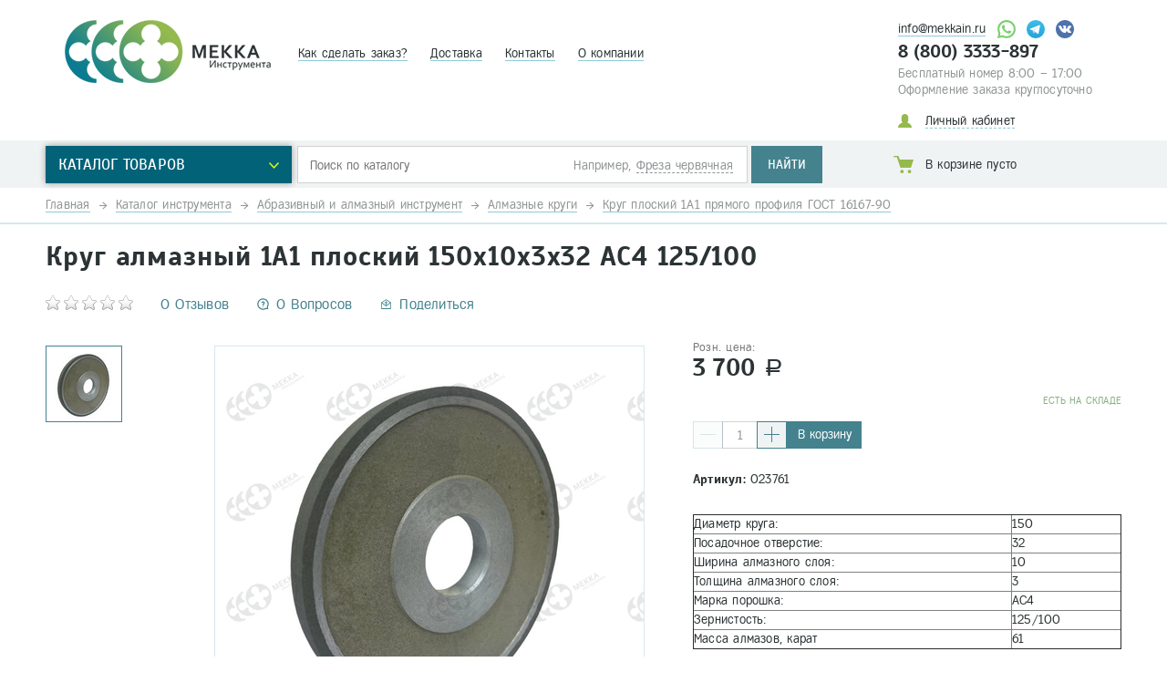

--- FILE ---
content_type: text/html; charset=UTF-8
request_url: https://mekkain.ru/katalog/abrazivnyij-instrument/almaznyie-krugi-dlya-zatochki-instrumenta/krug-pryamogo-profilya/krug-almaznyij-1a1-ploskij-150x10x5x32-as4-125100.html
body_size: 17270
content:
<!DOCTYPE html>
<html>
    <head>
        <base href="https://mekkain.ru/"/>
<title>Круг алмазный 1А1 плоский 150х10х3х32 АС4 125/100 - Мекка инструмента</title>
<script data-skip-moving="true">const supportsTouch = 'ontouchstart' in window || navigator.msMaxTouchPoints;</script>

        <meta name="description" content="Купить с выгодой - Круг алмазный 1А1 плоский 150х10х3х32 АС4 125/100 за 3 700,00 руб., доставляем! Мекка инструмента, 8 (800) 333-38-97.">
    
<meta charset="UTF-8">

	<link rel="canonical" href="https://mekkain.ru/katalog/abrazivnyij-instrument/almaznyie-krugi-dlya-zatochki-instrumenta/krug-pryamogo-profilya/krug-almaznyij-1a1-ploskij-150x10x5x32-as4-125100.html" />

<meta http-equiv="X-UA-Compatible" content="IE=edge">
<meta name="viewport" content="width=device-width, user-scalable=no">
<meta name="viewport" content="width=device-width, initial-scale=1">
<meta name="format-detection" content="telephone=no">

<link rel="shortcut icon" type="image/x-icon" href="/favicon.ico"/>

<link rel="preload" as="font" href="/assets/inc/fonts/scada-regular.woff" crossorigin>
<link rel="preload" as="font" href="/assets/inc/fonts/fregat_bold.woff" crossorigin>
<link rel="preload" as="font" href="/assets/inc/fonts/scada-bold.woff" crossorigin>
<link rel="preload" as="font" href="/assets/inc/fonts/fregat.woff" crossorigin>

<link rel="stylesheet" href="assets/inc/css/main.css?v1.29" type="text/css">
<link rel="stylesheet" href="assets/inc/css/normalize.css" type="text/css">
<link rel="stylesheet" href="assets/css/hstyle.css?v1.32" type="text/css">
<link rel="stylesheet" href="assets/fancybox/jquery.fancybox.min.css">
<link rel="stylesheet" href="assets/inc/js/fselect/fSelect.css?v=6" type="text/css">
<link rel="stylesheet" href="assets/css/custom.css?v8" type="text/css">


<script src="/assets/inc/jquery.min.js"></script>
<script src="assets/inc/js/jquery.main.js?v2"></script>

<meta name="zen-verification" content="ArGo3PJ1rYzHSPfJtTde5FkVyaPzC9UKuusHSnVqdeQCAzSIuGIWH4MM2o44Texh" />
<meta name="yandex-verification" content="de218c38ba5bb530" />
<meta name="google-site-verification" content="aBGfV4R65iFlE-0vlS5SyMJDWx8z5hBwrB0AUsakC8E" />


<!-- Google Tag Manager -->
<script>(function(w,d,s,l,i){ w[l]=w[l]||[];w[l].push({ 'gtm.start':
new Date().getTime(),event:'gtm.js'});var f=d.getElementsByTagName(s)[0],
j=d.createElement(s),dl=l!='dataLayer'?'&l='+l:'';j.async=true;j.src=
'https://www.googletagmanager.com/gtm.js?id='+i+dl;f.parentNode.insertBefore(j,f);
})(window,document,'script','dataLayer','GTM-P4S3TLLC');</script>
<!-- End Google Tag Manager -->
    <link rel="stylesheet" href="/assets/components/minishop2/css/web/lib/jquery.jgrowl.min.css" type="text/css" />
<script>miniShop2Config = {"close_all_message":"\u0437\u0430\u043a\u0440\u044b\u0442\u044c \u0432\u0441\u0435","cssUrl":"\/assets\/components\/minishop2\/css\/web\/","jsUrl":"\/assets\/components\/minishop2\/js\/web\/","actionUrl":"\/assets\/components\/minishop2\/action.php","ctx":"web","price_format":[2,"."," "],"price_format_no_zeros":true,"weight_format":[3,"."," "],"weight_format_no_zeros":true};</script>
<link rel="stylesheet" href="/assets/components/mssaleprice/css/web/default.css?v=2d36f3d176" type="text/css" />

	<script type="text/javascript">
	OfficeConfig = {
		cssUrl: "/assets/components/office/css/"
		,jsUrl: "/assets/components/office/js/"
		,actionUrl: "/assets/components/office/action.php"
		,close_all_message: "закрыть все"
		,pageId: "26151"
	};
	</script>

<link rel="stylesheet" href="simpledream_markup/css/hibgidauth.css" type="text/css" />
<link rel="stylesheet" href="/assets/components/msearch2/css/web/default.css" type="text/css" />

		<script type="text/javascript">
			if (typeof mse2Config == "undefined") {mse2Config = {"cssUrl":"\/assets\/components\/msearch2\/css\/web\/","jsUrl":"\/assets\/components\/msearch2\/js\/web\/","actionUrl":"\/assets\/components\/msearch2\/action.php"};}
			if (typeof mse2FormConfig == "undefined") {mse2FormConfig = {};}
			mse2FormConfig["5bd37251c3f2c1d6fe88c5bf41d5b6cfb120829b"] = {"autocomplete":"results","queryVar":"query","minQuery":1,"pageId":1852};
		</script>
<link rel="stylesheet" href="/assets/components/easycomm/css/web/ec.default.css" type="text/css" />
<script type="text/javascript">easyCommConfig = {"ctx":"web","jsUrl":"\/assets\/components\/easycomm\/js\/web\/","cssUrl":"\/assets\/components\/easycomm\/css\/web\/","imgUrl":"\/assets\/components\/easycomm\/img\/web\/","actionUrl":"\/assets\/components\/easycomm\/action.php","reCaptchaSiteKey":"6Lf0oPUrAAAAABZUgatg3IgCD2poBZ3poU61jchI"}</script>
<link rel="stylesheet" href="/assets/components/pdotools/css/pdopage.min.css" type="text/css" />
<script type="text/javascript">pdoPage = {callbacks: {}, keys: {}, configs: {}};</script>
<link rel="canonical" href="https://mekkain.ru/katalog/abrazivnyij-instrument/almaznyie-krugi-dlya-zatochki-instrumenta/krug-pryamogo-profilya/krug-almaznyij-1a1-ploskij-150x10x5x32-as4-125100.html"/>
<link rel="stylesheet" href="/assets/components/ajaxform/css/default.css" type="text/css" />
</head>
    <body>
        <div class="page__outer">
            


<!-- Google Tag Manager (noscript) -->
<noscript><iframe src="https://www.googletagmanager.com/ns.html?id=GTM-P4S3TLLC"
height="0" width="0" style="display:none;visibility:hidden"></iframe></noscript>
<!-- End Google Tag Manager (noscript) -->


<header class="header">
  <div class="header__body">
    <div class="wrap">
      <strong class="logo">
  
  <a href="/">
  <img src="/assets/inc/images/logo.png" alt="Мекка инструмента">
  </a>
 	
</strong>
      <ul class="header__menu">
<li class="header__menu-item"><a href="kak-sdelat-zakaz.html">Как сделать заказ?</a></li><li class="header__menu-item"><a href="delivery.html">Доставка</a></li><li class="header__menu-item"><a href="contacts.html">Контакты</a></li><li class="header__menu-item"><a href="company.html">О компании</a></li>
</ul>
      <div class="header__contacts">
    <div class="header__contacts _email">
   		<a href="mailto:info@mekkain.ru">info@mekkain.ru</a>
   		<style>
   		    .social-icon{
                border-bottom:0;
                display: inline-block;
                margin-left:7px;
               
            }
            .social-icon img{
                height:20px;
            }
            @media(max-width:750px){
                .social-icon img{
                    height:35px;
                }
            }
   		</style>
   		<a href="https://api.whatsapp.com/send?phone=79667542777" class="social-icon" target="_blank">
   		    <img src="assets/images/design/whatsapp.svg"  alt="WhatsApp">    
   		</a>
   		
   		<a href="https://t.me/mekkainstrumenta" class="social-icon" target="_blank">
   		    <img src="assets/images/design/telegram-icon.svg"  alt="Telegram">
   		</a>
   		<a href="https://vk.com/mekkainstrumenta" class="social-icon" target="_blank">
   		    <img src="assets/images/design/vk-icon.svg"  alt="VK">
   		</a>
   		
    </div>
	<div class="header__contacts-phone-free">
	  <a href="tel:8(800)3333-897" class="header__contacts-phone-number">
			8 (800) 3333-897
		  </a>
		<p>Бесплатный номер 8:00 – 17:00<br>Оформление заказа круглосуточно</p>
	</div>
	<div class="header__cabinet-wrapper">
  <div class="popup-item">
    <a href="profile/" class="header__cabinet no-u">
      <u>Личный кабинет</u>
    </a>
    <div class="enter__drop" aria-labelledby="drop">
	<div class="enter__drop-holder popup-body" id="office-auth-form">
		<p>Мы&nbsp;пришлём вам ссылку для входа на&nbsp;сайт и&nbsp;вы&nbsp;сможете воспользоваться персональной скидкой</p>
		<div class="enter__email clearfix">
		<form class="form-inline">
			<input name="email" type="email" placeholder="Email" required="required" class="form-control" id="office-auth-form-email"/>
			<input type="hidden" name="action" value="auth/sendLink">
			<button class="btn" type="submit">Отправить</button>
			</form>
		</div>
		<p>Или войдите с помощью:</p>
		<div class="enter__social clearfix">
		<a href="https://mekkain.ru/katalog/abrazivnyij-instrument/almaznyie-krugi-dlya-zatochki-instrumenta/krug-pryamogo-profilya/krug-almaznyij-1a1-ploskij-150x10x5x32-as4-125100.html?hauth_action=login&provider=Google" class="cabinet__profile-account-social icon-google" rel="nofollow" title="Google"></a><a href="https://mekkain.ru/katalog/abrazivnyij-instrument/almaznyie-krugi-dlya-zatochki-instrumenta/krug-pryamogo-profilya/krug-almaznyij-1a1-ploskij-150x10x5x32-as4-125100.html?hauth_action=login&provider=Yandex" class="cabinet__profile-account-social icon-yandex" rel="nofollow" title="Yandex"></a><a href="https://mekkain.ru/katalog/abrazivnyij-instrument/almaznyie-krugi-dlya-zatochki-instrumenta/krug-pryamogo-profilya/krug-almaznyij-1a1-ploskij-150x10x5x32-as4-125100.html?hauth_action=login&provider=Mailru" class="cabinet__profile-account-social icon-mailru" rel="nofollow" title="Mailru"></a><a href="https://mekkain.ru/katalog/abrazivnyij-instrument/almaznyie-krugi-dlya-zatochki-instrumenta/krug-pryamogo-profilya/krug-almaznyij-1a1-ploskij-150x10x5x32-as4-125100.html?hauth_action=login&provider=Vkontakte" class="cabinet__profile-account-social icon-vkontakte" rel="nofollow" title="Vkontakte"></a>


		
		</div>
	</div>
</div>
  </div>
</div>
  </div>
    </div>
  </div>
  <div class="header__footer">
    <div class="wrap">
      <nav class="nav">
  <span class="nav__opener">Каталог товаров</span>
  <div class="nav__drop">
  	<a href="#" class="nav__close">×</a>
  	<ul class="nav__list"><li class="nav__list-item _drop first">
    <a href="katalog/metallorezhuschij-instrument/"  class="nav__list-link no-u">
        <div class="nav__list-icon">
            <img src="/assets/images/left-menu/icon-cutting-tool_color.png" alt=" ">
            <div class="gray">
                <img src="/assets/images/left-menu/icon-cutting-tool.png" alt=" ">
            </div>
        </div>
        <div class="nav__list-text">
            <span><u>Металлорежущий инструмент </u></span>
        </div>
        <div class="bg"></div>
    </a>
    <div class="nav__inner-drop">
    <ul class="nav__inner-list "><li class="nav__inner-list-item first">
    <a href="katalog/metallorezhuschij-instrument/naboryi-metchikov/" class="no-u" >
        <u clas="link-text">Наборы метчиков и плашек</u>
    </a>
</li><li class="nav__inner-list-item ">
    <a href="katalog/metallorezhuschij-instrument/metchiki/" class="no-u" >
        <u clas="link-text">Метчики</u>
    </a>
</li><li class="nav__inner-list-item ">
    <a href="katalog/metallorezhuschij-instrument/plashki/" class="no-u" >
        <u clas="link-text">Плашки</u>
    </a>
</li><li class="nav__inner-list-item ">
    <a href="katalog/metallorezhuschij-instrument/sverla/" class="no-u" >
        <u clas="link-text">Сверла по металлу</u>
    </a>
</li><li class="nav__inner-list-item ">
    <a href="katalog/metallorezhuschij-instrument/frezy/" class="no-u" >
        <u clas="link-text">Фрезы по металлу</u>
    </a>
</li><li class="nav__inner-list-item ">
    <a href="katalog/metallorezhuschij-instrument/plastinyi-tverdosplavnyie/" class="no-u" >
        <u clas="link-text">Твердосплавные пластины</u>
    </a>
</li><li class="nav__inner-list-item ">
    <a href="katalog/metallorezhuschij-instrument/rezczy/" class="no-u" >
        <u clas="link-text">Резцы токарные</u>
    </a>
</li><li class="nav__inner-list-item ">
    <a href="katalog/metallorezhuschij-instrument/dolbyaki/" class="no-u" >
        <u clas="link-text">Долбяки</u>
    </a>
</li><li class="nav__inner-list-item ">
    <a href="katalog/metallorezhuschij-instrument/zenkeryi/" class="no-u" >
        <u clas="link-text">Зенкер, зенковка и цековка</u>
    </a>
</li><li class="nav__inner-list-item ">
    <a href="katalog/metallorezhuschij-instrument/roliki-rezbonakatnyie-gost-9539-72/" class="no-u" >
        <u clas="link-text">Ролики Резьбонакатные ГОСТ 9539-72</u>
    </a>
</li><li class="nav__inner-list-item ">
    <a href="katalog/metallorezhuschij-instrument/razvyortki/" class="no-u" >
        <u clas="link-text">Развертки</u>
    </a>
</li><li class="nav__inner-list-item ">
    <a href="katalog/metallorezhuschij-instrument/lentochnye-pily/" class="no-u" >
        <u clas="link-text">Ленточные пилы</u>
    </a>
</li><li class="nav__inner-list-item ">
    <a href="katalog/metallorezhuschij-instrument/pilyi-i-segmentyi/" class="no-u" >
        <u clas="link-text">Сегментные пилы и сегменты</u>
    </a>
</li><li class="nav__inner-list-item last">
    <a href="katalog/metallorezhuschij-instrument/nozhovochnoe-polotno/" class="no-u" >
        <u clas="link-text">Ножовочное полотно</u>
    </a>
</li></ul>
</div>
</li><li class="nav__list-item _drop ">
    <a href="katalog/osnastka-i-prisposobleniya/"  class="nav__list-link no-u">
        <div class="nav__list-icon">
            <img src="/assets/images/left-menu/./icon-tools-accessories_color_v2.png" alt=" ">
            <div class="gray">
                <img src="/assets/images/left-menu/./icon-tools-accessories_v2.png" alt=" ">
            </div>
        </div>
        <div class="nav__list-text">
            <span><u>Оснастка и приспособления </u></span>
        </div>
        <div class="bg"></div>
    </a>
    <div class="nav__inner-drop">
    <ul class="nav__inner-list "><li class="nav__inner-list-item first">
    <a href="katalog/osnastka-i-prisposobleniya/patronyi-tokarnyie-kulachki/" class="no-u" >
        <u clas="link-text">Патроны токарные, кулачки</u>
    </a>
</li><li class="nav__inner-list-item ">
    <a href="katalog/osnastka-i-prisposobleniya/patronyi-sverlilnyie-xvostoviki-vtulki-dlya-patronov-sverlilnyix/" class="no-u" >
        <u clas="link-text">Патроны сверлильные и хвостовики для них</u>
    </a>
</li><li class="nav__inner-list-item ">
    <a href="katalog/osnastka-i-prisposobleniya/patronyi-czangovyie-naboryi-czangovyie-czangi/" class="no-u" >
        <u clas="link-text">Патроны цанговые и цанги ER</u>
    </a>
</li><li class="nav__inner-list-item ">
    <a href="katalog/osnastka-i-prisposobleniya/patronyi-rezbonareznyie-i-golovki-predoxranitelnyie-k-nim/" class="no-u" >
        <u clas="link-text">Патроны резьбонарезные и головки предохранительные к ним</u>
    </a>
</li><li class="nav__inner-list-item ">
    <a href="katalog/osnastka-i-prisposobleniya/opravki-frezernyie-iso-724/" class="no-u" >
        <u clas="link-text">Оправки ISO 7:24</u>
    </a>
</li><li class="nav__inner-list-item ">
    <a href="katalog/osnastka-i-prisposobleniya/opravki-dlya-frez/" class="no-u" >
        <u clas="link-text">Оправки конус морзе</u>
    </a>
</li><li class="nav__inner-list-item ">
    <a href="katalog/osnastka-i-prisposobleniya/czentra-upornyie-i-vrashhayushhiesya/" class="no-u" >
        <u clas="link-text">Центра упорные и вращающиеся</u>
    </a>
</li><li class="nav__inner-list-item ">
    <a href="katalog/osnastka-i-prisposobleniya/vtulki-perexodnyie/" class="no-u" >
        <u clas="link-text">Втулки переходные конус морзе</u>
    </a>
</li><li class="nav__inner-list-item ">
    <a href="katalog/osnastka-i-prisposobleniya/vtulki-perexodnyie-czilindricheskie/" class="no-u" >
        <u clas="link-text">Втулки переходные цилиндрические</u>
    </a>
</li><li class="nav__inner-list-item ">
    <a href="katalog/osnastka-i-prisposobleniya/golovki-rastochnyie/" class="no-u" >
        <u clas="link-text">Головки расточные</u>
    </a>
</li><li class="nav__inner-list-item ">
    <a href="katalog/osnastka-i-prisposobleniya/plityi-magnitnyie/" class="no-u" >
        <u clas="link-text">Плиты магнитные, электромагнитные</u>
    </a>
</li><li class="nav__inner-list-item ">
    <a href="katalog/osnastka-i-prisposobleniya/stolyi-povorotnyie-gorizontalnyie-i-gorizontalno-vertikalnyie/" class="no-u" >
        <u clas="link-text">Столы поворотные и координатные</u>
    </a>
</li><li class="nav__inner-list-item ">
    <a href="katalog/osnastka-i-prisposobleniya/tiski/" class="no-u" >
        <u clas="link-text">Тиски</u>
    </a>
</li><li class="nav__inner-list-item ">
    <a href="katalog/osnastka-i-prisposobleniya/domkratyi/" class="no-u" >
        <u clas="link-text">Домкраты</u>
    </a>
</li><li class="nav__inner-list-item ">
    <a href="katalog/osnastka-i-prisposobleniya/semnik-dlya-podshipnikov/" class="no-u" >
        <u clas="link-text">Съемники для подшипников</u>
    </a>
</li><li class="nav__inner-list-item ">
    <a href="katalog/osnastka-i-prisposobleniya/universalnaya-delitelnaya-golovka/" class="no-u" >
        <u clas="link-text">Универсальная делительная головка (УДГ)</u>
    </a>
</li><li class="nav__inner-list-item ">
    <a href="katalog/osnastka-i-prisposobleniya/derzhavki-dlya-bezalmaznoj-pravki-shlifovalnyix-krugov/" class="no-u" >
        <u clas="link-text">Державки для безалмазной правки шлифовальных кругов</u>
    </a>
</li><li class="nav__inner-list-item ">
    <a href="katalog/osnastka-i-prisposobleniya/derzhavki-i-roliki-dlya-nakatki-riflenij-gost-21474-75/" class="no-u" >
        <u clas="link-text">Державки и ролики для накатки рифлений ГОСТ 21474-75</u>
    </a>
</li><li class="nav__inner-list-item ">
    <a href="katalog/osnastka-i-prisposobleniya/nabor-klinovyix-stupenchatyix-prizhimov/" class="no-u" >
        <u clas="link-text">Набор клиновых ступенчатых прижимов</u>
    </a>
</li><li class="nav__inner-list-item ">
    <a href="katalog/osnastka-i-prisposobleniya/opravki-hsk-a/" class="no-u" >
        <u clas="link-text">Оправки HSK</u>
    </a>
</li><li class="nav__inner-list-item last">
    <a href="katalog/osnastka-i-prisposobleniya/instrumentalnaya-osnastka-chpu/" class="no-u" >
        <u clas="link-text">Оснастка ЧПУ б/у</u>
    </a>
</li></ul>
</div>
</li><li class="nav__list-item _drop active">
    <a href="katalog/abrazivnyij-instrument/"  class="nav__list-link no-u">
        <div class="nav__list-icon">
            <img src="/assets/images/left-menu/./icon-abrasive_color_v2.png" alt=" ">
            <div class="gray">
                <img src="/assets/images/left-menu/./icon-abrasive_v2.png" alt=" ">
            </div>
        </div>
        <div class="nav__list-text">
            <span><u>Абразивный и алмазный инструмент </u></span>
        </div>
        <div class="bg"></div>
    </a>
    <div class="nav__inner-drop">
    <ul class="nav__inner-list "><li class="nav__inner-list-item first">
    <a href="katalog/abrazivnyij-instrument/almaznyie-diski-po-metallu/" class="no-u" >
        <u clas="link-text">Круги шлифовальные</u>
    </a>
</li><li class="nav__inner-list-item active">
    <a href="katalog/abrazivnyij-instrument/almaznyie-krugi-dlya-zatochki-instrumenta/" class="no-u" >
        <u clas="link-text">Алмазные  круги</u>
    </a>
</li><li class="nav__inner-list-item ">
    <a href="katalog/abrazivnyij-instrument/2/" class="no-u" >
        <u clas="link-text">Алмазные карандаши</u>
    </a>
</li><li class="nav__inner-list-item ">
    <a href="katalog/abrazivnyij-instrument/krugi/" class="no-u" >
        <u clas="link-text">Круги отрезные и зачистные</u>
    </a>
</li><li class="nav__inner-list-item ">
    <a href="katalog/abrazivnyij-instrument/pasta-goi-tu-6-18-36-85/" class="no-u" >
        <u clas="link-text">Паста ГОИ</u>
    </a>
</li><li class="nav__inner-list-item ">
    <a href="katalog/abrazivnyij-instrument/shlifovalnaya-shkurka/" class="no-u" >
        <u clas="link-text">Шлифовальная шкурка</u>
    </a>
</li><li class="nav__inner-list-item ">
    <a href="katalog/abrazivnyij-instrument/bruski-shlifovalnyie/" class="no-u" >
        <u clas="link-text">Бруски шлифовальные</u>
    </a>
</li><li class="nav__inner-list-item ">
    <a href="katalog/abrazivnyij-instrument/golovki-shlifovalnyie-abrazivnyie/" class="no-u" >
        <u clas="link-text">Наборы шлифовальных головок</u>
    </a>
</li><li class="nav__inner-list-item ">
    <a href="katalog/abrazivnyij-instrument/sharoshki-dlya-pravki-abrazivnyix-krugov/" class="no-u" >
        <u clas="link-text">Шарошки для правки абразивных кругов и шарошкодержатели</u>
    </a>
</li><li class="nav__inner-list-item ">
    <a href="katalog/abrazivnyij-instrument/krugi-lepestkovyie/" class="no-u" >
        <u clas="link-text">Круги лепестковые</u>
    </a>
</li><li class="nav__inner-list-item ">
    <a href="katalog/abrazivnyij-instrument/krugi-vulkanitovyie/" class="no-u" >
        <u clas="link-text">Круги вулканитовые и бакелитовые</u>
    </a>
</li><li class="nav__inner-list-item last">
    <a href="katalog/abrazivnyij-instrument/krugi-polirovalnyie-vojlochnyie/" class="no-u" >
        <u clas="link-text">Круги полировальные войлочные</u>
    </a>
</li></ul>
</div>
</li><li class="nav__list-item _drop ">
    <a href="katalog/measuring/"  class="nav__list-link no-u">
        <div class="nav__list-icon">
            <img src="/assets/images/left-menu/./icon-measuring_color_v2.png" alt=" ">
            <div class="gray">
                <img src="/assets/images/left-menu/./icon-measuring_v2.png" alt=" ">
            </div>
        </div>
        <div class="nav__list-text">
            <span><u>Измерительный инструмент </u></span>
        </div>
        <div class="bg"></div>
    </a>
    <div class="nav__inner-drop">
    <ul class="nav__inner-list "><li class="nav__inner-list-item first">
    <a href="katalog/measuring/shtangenczirkuli/" class="no-u" >
        <u clas="link-text">Штангенциркули</u>
    </a>
</li><li class="nav__inner-list-item ">
    <a href="katalog/measuring/nutromeryi-indikatoryi/" class="no-u" >
        <u clas="link-text">Индикаторы</u>
    </a>
</li><li class="nav__inner-list-item ">
    <a href="katalog/measuring/mikrometryi/" class="no-u" >
        <u clas="link-text">Микрометры</u>
    </a>
</li><li class="nav__inner-list-item ">
    <a href="katalog/measuring/nutromeryi/" class="no-u" >
        <u clas="link-text">Нутромеры</u>
    </a>
</li><li class="nav__inner-list-item ">
    <a href="katalog/measuring/kalibryi-promyishlennyie/" class="no-u" >
        <u clas="link-text">Калибры промышленные</u>
    </a>
</li><li class="nav__inner-list-item ">
    <a href="katalog/measuring/uglomeryi-stojki-shtativyi/" class="no-u" >
        <u clas="link-text">Угломеры, стойки, штативы</u>
    </a>
</li><li class="nav__inner-list-item ">
    <a href="katalog/measuring/ugolniki-poverochnyie-ush-up-ulp/" class="no-u" >
        <u clas="link-text">Угольники (УШ, УП, УЛП,столярные)</u>
    </a>
</li><li class="nav__inner-list-item ">
    <a href="katalog/measuring/kronczirkuli/" class="no-u" >
        <u clas="link-text">Кронциркули</u>
    </a>
</li><li class="nav__inner-list-item ">
    <a href="katalog/measuring/ruletki-linejki/" class="no-u" >
        <u clas="link-text">Линейки</u>
    </a>
</li><li class="nav__inner-list-item ">
    <a href="katalog/measuring/naboryi-shhupov-shablonov-rezbomeryi/" class="no-u" >
        <u clas="link-text">Наборы щупов, шаблонов, резьбомеры</u>
    </a>
</li><li class="nav__inner-list-item ">
    <a href="katalog/measuring/urovni/" class="no-u" >
        <u clas="link-text">Уровни</u>
    </a>
</li><li class="nav__inner-list-item ">
    <a href="katalog/measuring/shtangenglubinomeryi-shtangenrejsmasyi/" class="no-u" >
        <u clas="link-text">Штангенглубиномеры</u>
    </a>
</li><li class="nav__inner-list-item ">
    <a href="katalog/measuring/glubinomeryi-mikrometricheskie/" class="no-u" >
        <u clas="link-text">Глубиномеры микрометрические</u>
    </a>
</li><li class="nav__inner-list-item ">
    <a href="katalog/measuring/golovki-mikrometricheskie/" class="no-u" >
        <u clas="link-text">Головки микрометрические</u>
    </a>
</li><li class="nav__inner-list-item ">
    <a href="katalog/measuring/shtangenrejsmasyi/" class="no-u" >
        <u clas="link-text">Штангенрейсмасы</u>
    </a>
</li><li class="nav__inner-list-item ">
    <a href="katalog/measuring/nabor-kmd/" class="no-u" >
        <u clas="link-text">Концевые меры длины</u>
    </a>
</li><li class="nav__inner-list-item ">
    <a href="katalog/measuring/plityi-poverochnyie/" class="no-u" >
        <u clas="link-text">Плиты поверочные</u>
    </a>
</li><li class="nav__inner-list-item ">
    <a href="katalog/measuring/prizmyi-poverochnyie-i-razmetochnyie/" class="no-u" >
        <u clas="link-text">Призмы поверочные и разметочные</u>
    </a>
</li><li class="nav__inner-list-item ">
    <a href="katalog/measuring/provolochki-i-roliki-gost-2475-88/" class="no-u" >
        <u clas="link-text">Проволочки и ролики ГОСТ 2475-88</u>
    </a>
</li><li class="nav__inner-list-item last">
    <a href="katalog/measuring/izmeritelnyij-instrument/" class="no-u" >
        <u clas="link-text">Скобы и головки рычажные</u>
    </a>
</li></ul>
</div>
</li><li class="nav__list-item _drop ">
    <a href="katalog/goruche-smazochnie-materiali/"  class="nav__list-link no-u">
        <div class="nav__list-icon">
            <img src="/assets/images/left-menu/./icon-fuels_color_v2.png" alt=" ">
            <div class="gray">
                <img src="/assets/images/left-menu/./icon-fuels_v2.png" alt=" ">
            </div>
        </div>
        <div class="nav__list-text">
            <span><u>Горюче-смазочные материалы,СОЖ </u></span>
        </div>
        <div class="bg"></div>
    </a>
    <div class="nav__inner-drop">
    <ul class="nav__inner-list "><li class="nav__inner-list-item first">
    <a href="katalog/goruche-smazochnie-materiali/industrialnyie-masla/" class="no-u" >
        <u clas="link-text">Индустриальные масла</u>
    </a>
</li><li class="nav__inner-list-item ">
    <a href="katalog/goruche-smazochnie-materiali/smazki-dlya-metalloobrabotki/" class="no-u" >
        <u clas="link-text">Олеиновая кислота, ленол (СОЖ)</u>
    </a>
</li><li class="nav__inner-list-item ">
    <a href="katalog/goruche-smazochnie-materiali/smazki/" class="no-u" >
        <u clas="link-text">Смазки</u>
    </a>
</li><li class="nav__inner-list-item ">
    <a href="katalog/goruche-smazochnie-materiali/vetosh/" class="no-u" >
        <u clas="link-text">Ветошь, Мыло, Средства для стирки</u>
    </a>
</li><li class="nav__inner-list-item ">
    <a href="katalog/goruche-smazochnie-materiali/trubki-dlya-podachi-sozh/" class="no-u" >
        <u clas="link-text">Трубки для подачи СОЖ</u>
    </a>
</li><li class="nav__inner-list-item last">
    <a href="katalog/goruche-smazochnie-materiali/maslyonki-zhidkoj-smazki/" class="no-u" >
        <u clas="link-text">Маслёнки жидкой смазки</u>
    </a>
</li></ul>
</div>
</li><li class="nav__list-item _drop ">
    <a href="katalog/kluchi/"  class="nav__list-link no-u">
        <div class="nav__list-icon">
            <img src="/assets/images/left-menu/./icon-keys_color_v2.png" alt=" ">
            <div class="gray">
                <img src="/assets/images/left-menu/./icon-keys_v2.png" alt=" ">
            </div>
        </div>
        <div class="nav__list-text">
            <span><u>Ключи </u></span>
        </div>
        <div class="bg"></div>
    </a>
    <div class="nav__inner-drop">
    <ul class="nav__inner-list "><li class="nav__inner-list-item first">
    <a href="katalog/kluchi/klyuchi-iskrobezopasnyie/" class="no-u" >
        <u clas="link-text">Ключи искробезопасные</u>
    </a>
</li><li class="nav__inner-list-item ">
    <a href="katalog/kluchi/klyuch-rozhkovyij-10x12/" class="no-u" >
        <u clas="link-text">Ключи комбинированные</u>
    </a>
</li><li class="nav__inner-list-item ">
    <a href="katalog/kluchi/klyuchi-nakidnyie-kolenchatyie/" class="no-u" >
        <u clas="link-text">Ключи накидные коленчатые и прямые</u>
    </a>
</li><li class="nav__inner-list-item ">
    <a href="katalog/kluchi/klyuchi-nakidnyie-odnostoronnie/" class="no-u" >
        <u clas="link-text">Ключи накидные односторонние</u>
    </a>
</li><li class="nav__inner-list-item ">
    <a href="katalog/kluchi/golovki-torczevyie/" class="no-u" >
        <u clas="link-text">Головки торцевые</u>
    </a>
</li><li class="nav__inner-list-item ">
    <a href="katalog/kluchi/klyuchi-razvodnyie/" class="no-u" >
        <u clas="link-text">Ключи разводные</u>
    </a>
</li><li class="nav__inner-list-item ">
    <a href="katalog/kluchi/1/" class="no-u" >
        <u clas="link-text">Ключи рожковые двухсторонние</u>
    </a>
</li><li class="nav__inner-list-item ">
    <a href="katalog/kluchi/klyuchi-rozhkovyie-odnostoronnie/" class="no-u" >
        <u clas="link-text">Ключи рожковые односторонние</u>
    </a>
</li><li class="nav__inner-list-item ">
    <a href="katalog/kluchi/klyuchi-torczevyie-v-vnutrennim-shestigrannikom/" class="no-u" >
        <u clas="link-text">Ключи торцевые с внутренним шестигранником</u>
    </a>
</li><li class="nav__inner-list-item ">
    <a href="katalog/kluchi/klyuchi-torczevyie-s-naruzhnyim-shestigrannikom/" class="no-u" >
        <u clas="link-text">Ключи торцевые с наружным шестигранником</u>
    </a>
</li><li class="nav__inner-list-item ">
    <a href="katalog/kluchi/klyuchi-balonnyie/" class="no-u" >
        <u clas="link-text">Ключи балонные</u>
    </a>
</li><li class="nav__inner-list-item ">
    <a href="katalog/kluchi/klyuchi-trubnyie-ryichazhnyie/" class="no-u" >
        <u clas="link-text">Ключи трубные рычажные</u>
    </a>
</li><li class="nav__inner-list-item ">
    <a href="katalog/kluchi/klyuchi-trubchatyie/" class="no-u" >
        <u clas="link-text">Ключи трубчатые</u>
    </a>
</li><li class="nav__inner-list-item last">
    <a href="katalog/kluchi/klyuchi-sharnirnyie/" class="no-u" >
        <u clas="link-text">Ключи для круглых шлицевых гаек</u>
    </a>
</li></ul>
</div>
</li><li class="nav__list-item _drop ">
    <a href="katalog/instrument/"  class="nav__list-link no-u">
        <div class="nav__list-icon">
            <img src="/assets/images/left-menu/./icon-tools-instruments_color_v3.png" alt=" ">
            <div class="gray">
                <img src="/assets/images/left-menu/./icon-tools-instruments_v3.png" alt=" ">
            </div>
        </div>
        <div class="nav__list-text">
            <span><u>Слесарный и столярный инструмент </u></span>
        </div>
        <div class="bg"></div>
    </a>
    <div class="nav__inner-drop">
    <ul class="nav__inner-list "><li class="nav__inner-list-item first">
    <a href="katalog/instrument/instrument-dlya-udaleniya-zausenczev/" class="no-u" >
        <u clas="link-text">Инструмент для удаления заусенцев</u>
    </a>
</li><li class="nav__inner-list-item ">
    <a href="katalog/instrument/plashkoderzhateli/" class="no-u" >
        <u clas="link-text">Отвертки</u>
    </a>
</li><li class="nav__inner-list-item ">
    <a href="katalog/instrument/bityi-derzhateli/" class="no-u" >
        <u clas="link-text">Биты и держатели</u>
    </a>
</li><li class="nav__inner-list-item ">
    <a href="katalog/instrument/gvozdoderyi-lomyi/" class="no-u" >
        <u clas="link-text">Гвоздодеры и ломы</u>
    </a>
</li><li class="nav__inner-list-item ">
    <a href="katalog/instrument/doloto-i-stameski/" class="no-u" >
        <u clas="link-text">Долото и стамески</u>
    </a>
</li><li class="nav__inner-list-item ">
    <a href="katalog/instrument/czirkuli-razmetochnyie/" class="no-u" >
        <u clas="link-text">Циркули разметочные</u>
    </a>
</li><li class="nav__inner-list-item ">
    <a href="katalog/instrument/zubilo-kernyi/" class="no-u" >
        <u clas="link-text">Зубило, кернеры, чертилки, выколотки, высечки</u>
    </a>
</li><li class="nav__inner-list-item ">
    <a href="katalog/instrument/perchatki-kragi-i-sredstva-zashhityi/" class="no-u" >
        <u clas="link-text">Перчатки ,краги и средства защиты</u>
    </a>
</li><li class="nav__inner-list-item ">
    <a href="katalog/instrument/klejma/" class="no-u" >
        <u clas="link-text">Клейма</u>
    </a>
</li><li class="nav__inner-list-item ">
    <a href="katalog/instrument/kleshhi-kusachki-kruglogubczyi/" class="no-u" >
        <u clas="link-text">Клещи, кусачки, круглогубцы, плоскогубцы</u>
    </a>
</li><li class="nav__inner-list-item ">
    <a href="katalog/instrument/kordshhetki/" class="no-u" >
        <u clas="link-text">Кордщетки</u>
    </a>
</li><li class="nav__inner-list-item ">
    <a href="katalog/instrument/molotki-kiyanki-rukoyatki/" class="no-u" >
        <u clas="link-text">Молотки, киянки, рукоятки</u>
    </a>
</li><li class="nav__inner-list-item ">
    <a href="katalog/instrument/kuvaldyi/" class="no-u" >
        <u clas="link-text">Кувалды</u>
    </a>
</li><li class="nav__inner-list-item ">
    <a href="katalog/instrument/tochilo-dlya-sverl/" class="no-u" >
        <u clas="link-text">Точило для сверл</u>
    </a>
</li><li class="nav__inner-list-item ">
    <a href="katalog/instrument/napilniki/" class="no-u" >
        <u clas="link-text">Напильники и надфили</u>
    </a>
</li><li class="nav__inner-list-item ">
    <a href="katalog/instrument/stropyi/" class="no-u" >
        <u clas="link-text">Стропы</u>
    </a>
</li><li class="nav__inner-list-item ">
    <a href="katalog/instrument/shhetki-smetki/" class="no-u" >
        <u clas="link-text">Щетки-сметки</u>
    </a>
</li><li class="nav__inner-list-item ">
    <a href="katalog/instrument/naboryi-ekstraktorov/" class="no-u" >
        <u clas="link-text">Наборы экстракторов</u>
    </a>
</li><li class="nav__inner-list-item ">
    <a href="katalog/instrument/magnitnyie-zaxvatyi/" class="no-u" >
        <u clas="link-text">Магнитные захваты</u>
    </a>
</li><li class="nav__inner-list-item ">
    <a href="katalog/instrument/payalniki/" class="no-u" >
        <u clas="link-text">Паяльники</u>
    </a>
</li><li class="nav__inner-list-item ">
    <a href="katalog/instrument/frezyi-po-derevu/" class="no-u" >
        <u clas="link-text">Фрезы по дереву</u>
    </a>
</li><li class="nav__inner-list-item ">
    <a href="katalog/instrument/kisti-i-valiki/" class="no-u" >
        <u clas="link-text">Кисти и Валики</u>
    </a>
</li><li class="nav__inner-list-item ">
    <a href="katalog/instrument/pilyi-i-lobziki-po-derevu/" class="no-u" >
        <u clas="link-text">Пилы и лобзики по дереву</u>
    </a>
</li><li class="nav__inner-list-item ">
    <a href="katalog/instrument/buryi-i-nasadki-dlya-perforatora/" class="no-u" >
        <u clas="link-text">Буры и насадки для перфоратора</u>
    </a>
</li><li class="nav__inner-list-item last">
    <a href="katalog/instrument/shlangi/" class="no-u" >
        <u clas="link-text">Шланги</u>
    </a>
</li></ul>
</div>
</li><li class="nav__list-item _drop ">
    <a href="katalog/zapchasti-k-stankam/"  class="nav__list-link no-u">
        <div class="nav__list-icon">
            <img src="/assets/images/left-menu/./icon-parts_color.png" alt=" ">
            <div class="gray">
                <img src="/assets/images/left-menu/icon-parts.png" alt=" ">
            </div>
        </div>
        <div class="nav__list-text">
            <span><u>Запчасти к станкам </u></span>
        </div>
        <div class="bg"></div>
    </a>
    <div class="nav__inner-drop">
    <ul class="nav__inner-list "><li class="nav__inner-list-item first">
    <a href="katalog/zapchasti-k-stankam/stanok-16k20/" class="no-u" >
        <u clas="link-text">Запчасти к станку 16К20</u>
    </a>
</li><li class="nav__inner-list-item ">
    <a href="katalog/zapchasti-k-stankam/stanok-1k62/" class="no-u" >
        <u clas="link-text">Запчасти к станку 1К62</u>
    </a>
</li><li class="nav__inner-list-item last">
    <a href="katalog/zapchasti-k-stankam/stanok-1m63/" class="no-u" >
        <u clas="link-text">Запчасти к станку 1М63</u>
    </a>
</li></ul>
</div>
</li><li class="nav__list-item ">
    <a href="katalog/xityi-prodazh/" class="nav__list-link no-u" >
        <div class="nav__list-icon">
            <img src="/assets/images/left-menu/./icon-hit.png" alt=" ">
            <div class="gray">
                <img src="/assets/images/left-menu/./icon-hit.png" alt=" ">
            </div>
        </div>
        <div class="nav__list-text">
            <span>
                <u>Хиты продаж </u>
            </span>
        </div>
        <div class="bg"></div>
    </a>
</li><li class="nav__list-item ">
    <a href="katalog/novinki/" class="nav__list-link no-u" >
        <div class="nav__list-icon">
            <img src="/assets/images/left-menu/icon-new.png" alt=" ">
            <div class="gray">
                <img src="/assets/images/left-menu/icon-new.png" alt=" ">
            </div>
        </div>
        <div class="nav__list-text">
            <span>
                <u>Новинки </u>
            </span>
        </div>
        <div class="bg"></div>
    </a>
</li><li class="nav__list-item last">
    <a href="katalog/rasprodazha/" class="nav__list-link no-u" >
        <div class="nav__list-icon">
            <img src="/assets/images/left-menu/icon-sale.png" alt=" ">
            <div class="gray">
                <img src="/assets/images/left-menu/icon-sale.png" alt=" ">
            </div>
        </div>
        <div class="nav__list-text">
            <span>
                <u>Распродажа </u>
            </span>
        </div>
        <div class="bg"></div>
    </a>
</li></ul>
  </div>
</nav>
      
<form data-key="5bd37251c3f2c1d6fe88c5bf41d5b6cfb120829b" action="search.html" method="get" class="well  msearch2 search-form 123" id="mse2_form">
     <fieldset>
       <div class="search-form__field">
    		<input type="text" class="form-control" name="query" placeholder="Поиск по каталогу" value="" />
    		 <div class="search-form__field-example">Например, <a href="search.html?query=фреза+червячная">Фреза червячная</a></div>
    	</div>
    	<button type="submit" class="btn">Найти</button>
	 </fieldset>
</form>




      <div id="msMiniCart" class="mini-cart ">
  <div class="mini-cart__empty">
    В корзине пусто
  </div>
  <div class="mini-cart__product">
      В <a href="cart2/" class="korzina-href">корзине</a> товаров: <strong class="ms2_total_count">0</strong>
  </div>
  <div class="mini-cart__sum">
    на сумму <strong class="ms2_total_cost">0</strong><span class="rub">a</span>
  </div>
</div>
    </div>
  </div>
</header>
      
            
<nav class="page__breadcrumbs wrap">
    <ul class="breadcrumbs">
        <li class="breadcrumbs__item" itemscope itemtype="http://data-vocabulary.org/Breadcrumb">
      <a href="" itemprop="url">
        <span itemprop="title">Главная</span>
      </a>
    </li> <li class="breadcrumbs__item" itemscope itemtype="http://data-vocabulary.org/Breadcrumb">
      <a href="katalog/" itemprop="url">
        <span itemprop="title">Каталог инструмента</span>
      </a>
    </li> <li class="breadcrumbs__item" itemscope itemtype="http://data-vocabulary.org/Breadcrumb">
      <a href="katalog/abrazivnyij-instrument/" itemprop="url">
        <span itemprop="title">Абразивный и алмазный инструмент</span>
      </a>
    </li> <li class="breadcrumbs__item" itemscope itemtype="http://data-vocabulary.org/Breadcrumb">
      <a href="katalog/abrazivnyij-instrument/almaznyie-krugi-dlya-zatochki-instrumenta/" itemprop="url">
        <span itemprop="title">Алмазные  круги</span>
      </a>
    </li> <li class="breadcrumbs__item" itemscope itemtype="http://data-vocabulary.org/Breadcrumb">
      <a href="katalog/abrazivnyij-instrument/almaznyie-krugi-dlya-zatochki-instrumenta/krug-pryamogo-profilya/" itemprop="url">
        <span itemprop="title">Круг плоский 1A1 прямого профиля ГОСТ 16167-90</span>
      </a>
    </li>
    </ul>
</nav>

            <div class="page__main">
                <div class="page__head">
                    <div class="wrap">
                        <h1 class="page__head-title">Круг алмазный 1А1 плоский 150х10х3х32 АС4 125/100</h1> 
                    </div>
                    <div class="wrap">
                        <ul class="top-link">
    <li>
        <div class="ec-stars" title="0" itemscope itemtype="http://schema.org/AggregateRating">
    <meta itemprop="itemReviewed" content="Круг алмазный 1А1 плоский 150х10х3х32 АС4 125/100" />
    <meta itemprop="ratingValue" content="0" />
    <meta itemprop="bestRating" content="5" />
    <meta itemprop="worstRating" content="1" />
    <meta itemprop="ratingCount" content="0" />
    <span style="width: 0.000%"></span>
</div>
    </li>
    <li>
        0
        Отзывов
    </li>
    <li>
        <img src="assets/images/question.svg">
        0
        Вопросов
    </li>
    <li id="share-dropdown" class="link-dropdown">
        <img src="assets/images/mailupload.svg">
        Поделиться
        <ul>
            <li><a href="#" class="url-clip"><img src="assets/images/copy_icon.svg">Скопировать ссылку</a></li>
            <li><a href="http://vk.com/share.php?url=https://mekkain.ru/katalog/abrazivnyij-instrument/almaznyie-krugi-dlya-zatochki-instrumenta/krug-pryamogo-profilya/krug-almaznyij-1a1-ploskij-150x10x5x32-as4-125100.html" target="blank"><img src="assets/images/vk_vkontakte_icon.svg">Вконтакте</a></li>
            <li><a href="https://connect.ok.ru/offer?url=https://mekkain.ru/katalog/abrazivnyij-instrument/almaznyie-krugi-dlya-zatochki-instrumenta/krug-pryamogo-profilya/krug-almaznyij-1a1-ploskij-150x10x5x32-as4-125100.html" target="blank"><img src="assets/images/odnoklassniki_icon.svg">Одноклассники</a></li>
            <li><a href="https://t.me/share/url?url=https://mekkain.ru/katalog/abrazivnyij-instrument/almaznyie-krugi-dlya-zatochki-instrumenta/krug-pryamogo-profilya/krug-almaznyij-1a1-ploskij-150x10x5x32-as4-125100.html" target="blank"><img src="assets/images/telegram_plane_icon.svg">Telegram</a></li>
        </ul>
    </li>
</ul>
                    </div>
                </div>
                
                <div class="wrap">
                    
                    <div class="product__card">
	<div class="product__card-wrap">
		<div class="product__gallery">
            <div class="product__gallery-list">
						<div class="product__gallery-list-item">
				<span>
					<img src="/assets/images/products/26151/470x428/3419fdcf76ab7a1c44c530f2e551a278030d0594.jpg" alt="33250">
				</span>
			</div>
		        </div>
<div class="product__gallery-switcher">
			<div class="product__gallery-switcher-item">
			<span>
				<img src="/assets/images/products/26151/82x82/3419fdcf76ab7a1c44c530f2e551a278030d0594.jpg" alt="">
			</span>
		</div>
		</div>
		</div>
		<div class="product__full-description">
			<div class="product__description _card">
				<div class="product__cost">
				<div class="price-desc">Розн. цена:</div>
					<strong class="product__price _big">3 700 <span
						class="rub">a</span></strong>

					<div class="product__availability-wrap">
						<div class="product__label _static "></div>
					</div>
				    
                    <div class="stock">
                        <div class="product__availability _stock">Eсть на складе</div>
					</div>
				</div>
				<div class="product__add-cart-wrap">
				  <form method="post" class="product__add-cart ms2_form _left">
      		  <input type="hidden" name="id" value="26151">
      			<button type="submit" name="ms2_action" value="cart/add" class="product__add-btn btn">В корзину</button>
      			<div class="product__amount">
      				<a href="javascript:void(0)" class="product__amount-nav _minus">minus</a> 
      				<input type="text" name="count" value="1" class="product__amount-field form-control">
      				<a href="javascript:void(0)" class="product__amount-nav _plus">plus</a>
      			</div>
      		</form>
				</div>
			</div>
            
            
            <div class="product__description _card"><strong style="font-family: scada-bold, sans-serif;">Артикул:</strong> 023761</div>
            
            
                        			
			<table border="1" cellpadding="1" cellspacing="1">
	<tbody>
		<tr>
			<td>Диаметр круга:</td>
			<td>150</td>
		</tr>
		<tr>
			<td>Посадочное отверстие:</td>
			<td>32</td>
		</tr>
		<tr>
			<td>Ширина алмазного слоя:</td>
			<td>10</td>
		</tr>
		<tr>
			<td>Толщина алмазного слоя:</td>
			<td>3</td>
		</tr>
		<tr>
			<td>Марка порошка:</td>
			<td>АС4</td>
		</tr>
		<tr>
			<td>Зернистость:</td>
			<td>125/100</td>
		</tr>
		<tr>
			<td>Масса алмазов, карат</td>
			<td>61</td>
		</tr>
	</tbody>
</table>

<p>&nbsp;</p>

<p>Круги алмазные на органической связке В2-01 применяются для затачивания и шлифования труднообрабатываемых&nbsp;и твердосплавных материалов, стекла, керамики, камня. Чем тверже обрабатываемый материал, тем выше должна быть&nbsp;зернистость круга и соответственно выше концентрация алмазов. Инструменты заточенные при помощи алмазных кругов&nbsp;эффективнее работают и дольше остаются пригодными к работе.</p>

		</div>
	</div>
    <div class="product__card-wrap"><div class="prev-product"><a href="katalog/abrazivnyij-instrument/almaznyie-krugi-dlya-zatochki-instrumenta/krug-pryamogo-profilya/krug-alm-1a1-150x10x3x32-10080.html" class="product__card-nav no-u _prev"><u>Круг алмазный 1А1 плоский  150х10х3х32 АС4 100/80</u></a></div><div class="next-product"><a href="katalog/abrazivnyij-instrument/almaznyie-krugi-dlya-zatochki-instrumenta/krug-pryamogo-profilya/zenker-czelnyij-110-2-kx-r18-z3-km1.html" class="product__card-nav no-u _next"><u>Круг алмазный 1А1 плоский 150х10х5х32 АС4 100/80</u></a></div></div>
</div>
                    
<!-- cpl.main.bestsellers -->





<div class="related-products">
	<h2>Вы смотрели</h2>
	<div role="tabpanel" class="tabpanel">
		<div class="products-block__content">
			<div class="products-block__slider-big">
				<div class="owl-carousel">
					<div class="product product-box">
	<div class="product__label "></div>
	<div class="product__label "></div>
	<div class="product__label "></div>
	<div style="height:14px;padding:5px 7px 7px 15px; background-color:#e5e5e5; text-align:right;">
		Арт.:&nbsp;<a href="katalog/metallorezhuschij-instrument/sverla/1/cilindricheskiy-hvostovik/sverlo-05-mm-czx-po-metallu.html">010214</a>
	</div>
	<figure class="product__photo">
		<a href="katalog/metallorezhuschij-instrument/sverla/1/cilindricheskiy-hvostovik/sverlo-05-mm-czx-po-metallu.html">
		    <span>
	            <img class="lazyload" data-src="/assets/images/products/9784/205x199/a7e7357292eeefcbc92452dd4b1b6e4e94146bdf.jpg" alt="Сверло 0,2 мм ц/х по металлу Р6М5 (10шт) ут.хв.">
            </span>
		</a>
		<div class="absolute-bottom">
                    </div>
	</figure>
	<div class="product__description">
		<div class="product__title" style="height:63px;">
			<a href="katalog/metallorezhuschij-instrument/sverla/1/cilindricheskiy-hvostovik/sverlo-05-mm-czx-po-metallu.html">Сверло 0,2 мм ц/х по металлу Р6М5 (10шт) ут.хв.</a>
		</div>
		<div class="product__cost">
			<strong class="product__price">
			280<span class="rub">a</span>
				
			</strong>
			<div class="product__availability _stock">Eсть на складе</div>
		</div>
		<form method="post" class="product__add-cart ms2_form">
		  <input type="hidden" name="id" value="9784">
			<button type="submit" name="ms2_action" value="cart/add" class="product__add-btn btn">В корзину</button>
			<div class="product__amount">
				<a href="javascript:void(0)" class="product__amount-nav _minus">minus</a> 
				<input type="text" name="count" value="1" class="product__amount-field form-control">
				<a href="javascript:void(0)" class="product__amount-nav _plus">plus</a>
			</div>
		</form>
	</div>
</div>
<div class="product product-box">
	<div class="product__label "></div>
	<div class="product__label "></div>
	<div class="product__label "></div>
	<div style="height:14px;padding:5px 7px 7px 15px; background-color:#e5e5e5; text-align:right;">
		Арт.:&nbsp;<a href="katalog/metallorezhuschij-instrument/sverla/1/cilindricheskiy-hvostovik/sverlo-03-mm-czx-po-metallu-r6m5-10sht-klass-v.html">010215</a>
	</div>
	<figure class="product__photo">
		<a href="katalog/metallorezhuschij-instrument/sverla/1/cilindricheskiy-hvostovik/sverlo-03-mm-czx-po-metallu-r6m5-10sht-klass-v.html">
		    <span>
	            <img class="lazyload" data-src="/assets/images/products/9785/205x199/e4c14bcd130565209f2c4685487704e6b9fd1d19.jpg" alt="Сверло 0,3 мм ц/х по металлу р6м5 (10шт) класс В">
            </span>
		</a>
		<div class="absolute-bottom">
                    </div>
	</figure>
	<div class="product__description">
		<div class="product__title" style="height:63px;">
			<a href="katalog/metallorezhuschij-instrument/sverla/1/cilindricheskiy-hvostovik/sverlo-03-mm-czx-po-metallu-r6m5-10sht-klass-v.html">Сверло 0,3 мм ц/х по металлу р6м5 (10шт) класс "В"</a>
		</div>
		<div class="product__cost">
			<strong class="product__price">
			110<span class="rub">a</span>
				
			</strong>
			<div class="product__availability _stock">Eсть на складе</div>
		</div>
		<form method="post" class="product__add-cart ms2_form">
		  <input type="hidden" name="id" value="9785">
			<button type="submit" name="ms2_action" value="cart/add" class="product__add-btn btn">В корзину</button>
			<div class="product__amount">
				<a href="javascript:void(0)" class="product__amount-nav _minus">minus</a> 
				<input type="text" name="count" value="1" class="product__amount-field form-control">
				<a href="javascript:void(0)" class="product__amount-nav _plus">plus</a>
			</div>
		</form>
	</div>
</div>
<div class="product product-box">
	<div class="product__label "></div>
	<div class="product__label "></div>
	<div class="product__label "></div>
	<div style="height:14px;padding:5px 7px 7px 15px; background-color:#e5e5e5; text-align:right;">
		Арт.:&nbsp;<a href="katalog/metallorezhuschij-instrument/sverla/1/cilindricheskiy-hvostovik/sverlo-07-mm-czx-po-metallu.html">010216</a>
	</div>
	<figure class="product__photo">
		<a href="katalog/metallorezhuschij-instrument/sverla/1/cilindricheskiy-hvostovik/sverlo-07-mm-czx-po-metallu.html">
		    <span>
	            <img class="lazyload" data-src="/assets/images/products/9786/205x199/e4c14bcd130565209f2c4685487704e6b9fd1d19.jpg" alt="Сверло 0,35 мм ц/х по металлу р6м5 (10шт)">
            </span>
		</a>
		<div class="absolute-bottom">
                    </div>
	</figure>
	<div class="product__description">
		<div class="product__title" style="height:63px;">
			<a href="katalog/metallorezhuschij-instrument/sverla/1/cilindricheskiy-hvostovik/sverlo-07-mm-czx-po-metallu.html">Сверло 0,35 мм ц/х по металлу р6м5 (10шт)</a>
		</div>
		<div class="product__cost">
			<strong class="product__price">
			220<span class="rub">a</span>
				
			</strong>
			<div class="product__availability _stock">Eсть на складе</div>
		</div>
		<form method="post" class="product__add-cart ms2_form">
		  <input type="hidden" name="id" value="9786">
			<button type="submit" name="ms2_action" value="cart/add" class="product__add-btn btn">В корзину</button>
			<div class="product__amount">
				<a href="javascript:void(0)" class="product__amount-nav _minus">minus</a> 
				<input type="text" name="count" value="1" class="product__amount-field form-control">
				<a href="javascript:void(0)" class="product__amount-nav _plus">plus</a>
			</div>
		</form>
	</div>
</div>
<div class="product product-box">
	<div class="product__label "></div>
	<div class="product__label "></div>
	<div class="product__label "></div>
	<div style="height:14px;padding:5px 7px 7px 15px; background-color:#e5e5e5; text-align:right;">
		Арт.:&nbsp;<a href="katalog/metallorezhuschij-instrument/sverla/1/cilindricheskiy-hvostovik/sverlo-08-mm-czx-po-metallu.html">010217</a>
	</div>
	<figure class="product__photo">
		<a href="katalog/metallorezhuschij-instrument/sverla/1/cilindricheskiy-hvostovik/sverlo-08-mm-czx-po-metallu.html">
		    <span>
	            <img class="lazyload" data-src="/assets/images/products/9787/205x199/e4c14bcd130565209f2c4685487704e6b9fd1d19.jpg" alt="Сверло 0,4 мм ц/х по металлу р6м5 (10шт) класс В">
            </span>
		</a>
		<div class="absolute-bottom">
                    </div>
	</figure>
	<div class="product__description">
		<div class="product__title" style="height:63px;">
			<a href="katalog/metallorezhuschij-instrument/sverla/1/cilindricheskiy-hvostovik/sverlo-08-mm-czx-po-metallu.html">Сверло 0,4 мм ц/х по металлу р6м5 (10шт) класс "В"</a>
		</div>
		<div class="product__cost">
			<strong class="product__price">
			110<span class="rub">a</span>
				
			</strong>
			<div class="product__availability _stock">Eсть на складе</div>
		</div>
		<form method="post" class="product__add-cart ms2_form">
		  <input type="hidden" name="id" value="9787">
			<button type="submit" name="ms2_action" value="cart/add" class="product__add-btn btn">В корзину</button>
			<div class="product__amount">
				<a href="javascript:void(0)" class="product__amount-nav _minus">minus</a> 
				<input type="text" name="count" value="1" class="product__amount-field form-control">
				<a href="javascript:void(0)" class="product__amount-nav _plus">plus</a>
			</div>
		</form>
	</div>
</div>
<div class="product product-box">
	<div class="product__label "></div>
	<div class="product__label "></div>
	<div class="product__label "></div>
	<div style="height:14px;padding:5px 7px 7px 15px; background-color:#e5e5e5; text-align:right;">
		Арт.:&nbsp;<a href="katalog/metallorezhuschij-instrument/sverla/1/cilindricheskiy-hvostovik/sverlo-05-mm-czx-po-metallu-r6m5-10sht-klass-v.html">010218</a>
	</div>
	<figure class="product__photo">
		<a href="katalog/metallorezhuschij-instrument/sverla/1/cilindricheskiy-hvostovik/sverlo-05-mm-czx-po-metallu-r6m5-10sht-klass-v.html"><img src="/assets/images/products/9788/205x199/e4c14bcd130565209f2c4685487704e6b9fd1d19.jpg" alt="Сверло 0,5 мм ц/х по металлу р6м5 (10шт) класс В"></a>
	</figure>
	<div class="product__description">
		<div class="product__title">
			<a href="katalog/metallorezhuschij-instrument/sverla/1/cilindricheskiy-hvostovik/sverlo-05-mm-czx-po-metallu-r6m5-10sht-klass-v.html">Сверло 0,5 мм ц/х по металлу р6м5 (10шт) класс "В"</a>
		</div>
		<div class="product__cost">
			<strong class="product__price">
			78<span class="rub">a</span>
			</strong>
			
			<div class="product__availability _stock">Eсть на складе</div>
		</div>
		<form method="post" class="product__add-cart ms2_form">
		  <input type="hidden" name="id" value="9788">
			<button type="submit" name="ms2_action" value="cart/add" class="product__add-btn btn">В корзину</button>
			<div class="product__amount">
				<a href="javascript:void(0)" class="product__amount-nav _minus">minus</a> 
				<input type="text" name="count" value="1" class="product__amount-field form-control">
				<a href="javascript:void(0)" class="product__amount-nav _plus">plus</a>
			</div>
		</form>
	</div>
</div>
<div class="product product-box">
	<div class="product__label "></div>
	<div class="product__label "></div>
	<div class="product__label _hit"></div>
	<div style="height:14px;padding:5px 7px 7px 15px; background-color:#e5e5e5; text-align:right;">
		Арт.:&nbsp;<a href="katalog/metallorezhuschij-instrument/sverla/1/cilindricheskiy-hvostovik/sverlo-10-mm-czx-po-metallu-r6m5-10sht-klass-v.html">010219</a>
	</div>
	<figure class="product__photo">
		<a href="katalog/metallorezhuschij-instrument/sverla/1/cilindricheskiy-hvostovik/sverlo-10-mm-czx-po-metallu-r6m5-10sht-klass-v.html">
		    <span>
	            <img class="lazyload" data-src="/assets/images/products/9789/205x199/e4c14bcd130565209f2c4685487704e6b9fd1d19.jpg" alt="Сверло 1,0 мм ц/х по металлу р6м5 (10шт) класс В">
            </span>
		</a>
		<div class="absolute-bottom">
                    </div>
	</figure>
	<div class="product__description">
		<div class="product__title" style="height:63px;">
			<a href="katalog/metallorezhuschij-instrument/sverla/1/cilindricheskiy-hvostovik/sverlo-10-mm-czx-po-metallu-r6m5-10sht-klass-v.html">Сверло 1,0 мм ц/х по металлу р6м5 (10шт) класс "В"</a>
		</div>
		<div class="product__cost">
			<strong class="product__price">
			65<span class="rub">a</span>
				
			</strong>
			<div class="product__availability _stock">Eсть на складе</div>
		</div>
		<form method="post" class="product__add-cart ms2_form">
		  <input type="hidden" name="id" value="9789">
			<button type="submit" name="ms2_action" value="cart/add" class="product__add-btn btn">В корзину</button>
			<div class="product__amount">
				<a href="javascript:void(0)" class="product__amount-nav _minus">minus</a> 
				<input type="text" name="count" value="1" class="product__amount-field form-control">
				<a href="javascript:void(0)" class="product__amount-nav _plus">plus</a>
			</div>
		</form>
	</div>
</div>
<div class="product product-box">
	<div class="product__label "></div>
	<div class="product__label "></div>
	<div class="product__label "></div>
	<div style="height:14px;padding:5px 7px 7px 15px; background-color:#e5e5e5; text-align:right;">
		Арт.:&nbsp;<a href="katalog/metallorezhuschij-instrument/sverla/1/cilindricheskiy-hvostovik/sverlo-11-mm-czx-po-metallu.html">010221</a>
	</div>
	<figure class="product__photo">
		<a href="katalog/metallorezhuschij-instrument/sverla/1/cilindricheskiy-hvostovik/sverlo-11-mm-czx-po-metallu.html">
		    <span>
	            <img class="lazyload" data-src="/assets/images/products/9791/205x199/e4c14bcd130565209f2c4685487704e6b9fd1d19.jpg" alt="Сверло 1,1 мм ц/х по металлу р6м5 (10шт) класс В">
            </span>
		</a>
		<div class="absolute-bottom">
                    </div>
	</figure>
	<div class="product__description">
		<div class="product__title" style="height:63px;">
			<a href="katalog/metallorezhuschij-instrument/sverla/1/cilindricheskiy-hvostovik/sverlo-11-mm-czx-po-metallu.html">Сверло 1,1 мм ц/х по металлу р6м5 (10шт) класс "В"</a>
		</div>
		<div class="product__cost">
			<strong class="product__price">
			76<span class="rub">a</span>
				
			</strong>
			<div class="product__availability _stock">Eсть на складе</div>
		</div>
		<form method="post" class="product__add-cart ms2_form">
		  <input type="hidden" name="id" value="9791">
			<button type="submit" name="ms2_action" value="cart/add" class="product__add-btn btn">В корзину</button>
			<div class="product__amount">
				<a href="javascript:void(0)" class="product__amount-nav _minus">minus</a> 
				<input type="text" name="count" value="1" class="product__amount-field form-control">
				<a href="javascript:void(0)" class="product__amount-nav _plus">plus</a>
			</div>
		</form>
	</div>
</div>
<div class="product product-box">
	<div class="product__label "></div>
	<div class="product__label "></div>
	<div class="product__label "></div>
	<div style="height:14px;padding:5px 7px 7px 15px; background-color:#e5e5e5; text-align:right;">
		Арт.:&nbsp;<a href="katalog/metallorezhuschij-instrument/sverla/1/cilindricheskiy-hvostovik/sverlo-12-mm-czx-po-metallu-r6m5-10sht-klass-v.html">010223</a>
	</div>
	<figure class="product__photo">
		<a href="katalog/metallorezhuschij-instrument/sverla/1/cilindricheskiy-hvostovik/sverlo-12-mm-czx-po-metallu-r6m5-10sht-klass-v.html">
		    <span>
	            <img class="lazyload" data-src="/assets/images/products/9793/205x199/e4c14bcd130565209f2c4685487704e6b9fd1d19.jpg" alt="Сверло 1,2 мм ц/х по металлу р6м5 (10шт) класс В">
            </span>
		</a>
		<div class="absolute-bottom">
                    </div>
	</figure>
	<div class="product__description">
		<div class="product__title" style="height:63px;">
			<a href="katalog/metallorezhuschij-instrument/sverla/1/cilindricheskiy-hvostovik/sverlo-12-mm-czx-po-metallu-r6m5-10sht-klass-v.html">Сверло 1,2 мм ц/х по металлу р6м5 (10шт) класс "В"</a>
		</div>
		<div class="product__cost">
			<strong class="product__price">
			75<span class="rub">a</span>
				
			</strong>
			<div class="product__availability _stock">Eсть на складе</div>
		</div>
		<form method="post" class="product__add-cart ms2_form">
		  <input type="hidden" name="id" value="9793">
			<button type="submit" name="ms2_action" value="cart/add" class="product__add-btn btn">В корзину</button>
			<div class="product__amount">
				<a href="javascript:void(0)" class="product__amount-nav _minus">minus</a> 
				<input type="text" name="count" value="1" class="product__amount-field form-control">
				<a href="javascript:void(0)" class="product__amount-nav _plus">plus</a>
			</div>
		</form>
	</div>
</div>
<div class="product product-box">
	<div class="product__label "></div>
	<div class="product__label "></div>
	<div class="product__label "></div>
	<div style="height:14px;padding:5px 7px 7px 15px; background-color:#e5e5e5; text-align:right;">
		Арт.:&nbsp;<a href="katalog/metallorezhuschij-instrument/sverla/1/cilindricheskiy-hvostovik/sverlo-13-mm-czx-po-metallu-r6m5-10sht-klass-v.html">010227</a>
	</div>
	<figure class="product__photo">
		<a href="katalog/metallorezhuschij-instrument/sverla/1/cilindricheskiy-hvostovik/sverlo-13-mm-czx-po-metallu-r6m5-10sht-klass-v.html">
		    <span>
	            <img class="lazyload" data-src="/assets/images/products/9795/205x199/e4c14bcd130565209f2c4685487704e6b9fd1d19.jpg" alt="Сверло 1,3 мм ц/х по металлу р6м5 (10шт) класс В">
            </span>
		</a>
		<div class="absolute-bottom">
                    </div>
	</figure>
	<div class="product__description">
		<div class="product__title" style="height:63px;">
			<a href="katalog/metallorezhuschij-instrument/sverla/1/cilindricheskiy-hvostovik/sverlo-13-mm-czx-po-metallu-r6m5-10sht-klass-v.html">Сверло 1,3 мм ц/х по металлу р6м5 (10шт) класс "В"</a>
		</div>
		<div class="product__cost">
			<strong class="product__price">
			76<span class="rub">a</span>
				
			</strong>
			<div class="product__availability _stock">Eсть на складе</div>
		</div>
		<form method="post" class="product__add-cart ms2_form">
		  <input type="hidden" name="id" value="9795">
			<button type="submit" name="ms2_action" value="cart/add" class="product__add-btn btn">В корзину</button>
			<div class="product__amount">
				<a href="javascript:void(0)" class="product__amount-nav _minus">minus</a> 
				<input type="text" name="count" value="1" class="product__amount-field form-control">
				<a href="javascript:void(0)" class="product__amount-nav _plus">plus</a>
			</div>
		</form>
	</div>
</div>
<div class="product product-box">
	<div class="product__label "></div>
	<div class="product__label "></div>
	<div class="product__label "></div>
	<div style="height:14px;padding:5px 7px 7px 15px; background-color:#e5e5e5; text-align:right;">
		Арт.:&nbsp;<a href="katalog/metallorezhuschij-instrument/sverla/1/cilindricheskiy-hvostovik/sverlo-14-mm-czx-po-metallu-r6m5-10sht-klass-v.html">010231</a>
	</div>
	<figure class="product__photo">
		<a href="katalog/metallorezhuschij-instrument/sverla/1/cilindricheskiy-hvostovik/sverlo-14-mm-czx-po-metallu-r6m5-10sht-klass-v.html">
		    <span>
	            <img class="lazyload" data-src="/assets/images/products/9797/205x199/e4c14bcd130565209f2c4685487704e6b9fd1d19.jpg" alt="Сверло 1,4 мм ц/х по металлу р6м5 (10шт) класс В">
            </span>
		</a>
		<div class="absolute-bottom">
                    </div>
	</figure>
	<div class="product__description">
		<div class="product__title" style="height:63px;">
			<a href="katalog/metallorezhuschij-instrument/sverla/1/cilindricheskiy-hvostovik/sverlo-14-mm-czx-po-metallu-r6m5-10sht-klass-v.html">Сверло 1,4 мм ц/х по металлу р6м5 (10шт) класс "В"</a>
		</div>
		<div class="product__cost">
			<strong class="product__price">
			72<span class="rub">a</span>
				
			</strong>
			<div class="product__availability _stock">Eсть на складе</div>
		</div>
		<form method="post" class="product__add-cart ms2_form">
		  <input type="hidden" name="id" value="9797">
			<button type="submit" name="ms2_action" value="cart/add" class="product__add-btn btn">В корзину</button>
			<div class="product__amount">
				<a href="javascript:void(0)" class="product__amount-nav _minus">minus</a> 
				<input type="text" name="count" value="1" class="product__amount-field form-control">
				<a href="javascript:void(0)" class="product__amount-nav _plus">plus</a>
			</div>
		</form>
	</div>
</div>

				</div>
				<div class="products-block__slider-nav">
					<div class="products-block__slider-counter">Показаны с <span class="count">1</span> по <span class="count">1</span> товары из <span>1</span></div>
					<a href="javascript:void(0)"
						class="products-block__control-nav prev"></a> <a
						href="javascript:void(0)"
						class="products-block__control-nav next"></a>
				</div>
			</div>
		</div>
	</div>
</div>

                    <div id="review" class="review container">
    <h2>Отзывы и вопросы о товаре</h2>
    <div class="tabs">
        
        <input type="radio" name="tabs" id="tabone" checked="checked">
        <label for="tabone">Отзывы о товаре <sup>(0)</sup></label>
        <div class="tab row">
            <div class="review-call col-xs-12 col-lg-8">
                <div class="review-count">
                    <span>
                        <div class="ec-stars" title="0" itemscope itemtype="http://schema.org/AggregateRating">
    <meta itemprop="itemReviewed" content="Круг алмазный 1А1 плоский 150х10х3х32 АС4 125/100" />
    <meta itemprop="ratingValue" content="0" />
    <meta itemprop="bestRating" content="5" />
    <meta itemprop="worstRating" content="1" />
    <meta itemprop="ratingCount" content="0" />
    <span style="width: 0.000%"></span>
</div>
                    </span>
                    <span>
                        0
                        Отзывов
                    </span>
                </div>
                <button class="btn review-btn">Написать отзыв</button>
            </div>
            
            <form class="form well ec-form review-form col-xs-12 col-lg-8" method="post" role="form" id="ec-form-review-26151" data-fid="review-26151" action="" formenctype="multipart/form-data">
    <div class="row">
                <input type="hidden" name="thread" value="review-26151">
        <input type="hidden" name="MAX_FILE_SIZE" value="20480000">

    
        
        <div class="form-group ec-antispam">
            <label for="ec--review-26151" class="control-label">Антиспам поле. Его необходимо скрыть через css</label>
            <input type="text" name="" class="form-control" id="ec--review-26151" value="" />
        </div>
        
        <div class="col-xs-12">
            <h2>Ваш отзыв о товаре</h2>
        </div>

        <div class="col-xs-12 mb-20">
            <div class="review-form-product">
                <img src="/assets/images/products/26151/3419fdcf76ab7a1c44c530f2e551a278030d0594.jpg">
                <span>Круг алмазный 1А1 плоский 150х10х3х32 АС4 125/100</span>
            </div>
        </div>

        <div class="col-xs-12 mb-20">
            <div class="review-form-info">
                <img src="assets/images/info_information_icon.svg">
                <span>Вы можете поставить только оценку товара, остальные поля (достоинства, недостатки и комментарий) - не обязательны</span>
            </div>
        </div>
        
        <div class="col-xs-12 form-rating mb-20">
            <div class="form-group">
                <label for="ec-rating-review-26151" class="control-label">Оцените покупку</label>
                <input type="hidden" name="rating" id="ec-rating-review-26151" value="" />
                <div class="ec-rating ec-clearfix" data-storage-id="ec-rating-review-26151">
                    <div class="ec-rating-stars">
                        <span data-rating="1" data-description="Плохо"></span>
                        <span data-rating="2" data-description="Есть и получше"></span>
                        <span data-rating="3" data-description="Средне"></span>
                        <span data-rating="4" data-description="Хорошо"></span>
                        <span data-rating="5" data-description="Отлично! Рекомендую!"></span>
                    </div>
                </div>
                <span class="ec-error help-block" id="ec-rating-error-review-26151"></span>
            </div>
        </div>
        
        <div class="col-xs-12 mb-20">
            <h2 class="m-0">Поделитесь впечатлениями о товаре</h2>
        </div>
        
        <div class="col-xs-12 col-lg-12 mb-15 ">
            <div class="form-group">
                <input type="text" name="user_name" class="form-control" id="ec-user_name-review-26151" value="" placeholder="Ваше имя"/>
                <span class="ec-error help-block" id="ec-user_name-error-review-26151"></span>
            </div>
        </div>
        
        <div class="col-xs-12 col-lg-12 mb-15 ">
            <div class="form-group">
                <input type="text" name="user_email" class="form-control" id="ec-user_email-review-26151" value="" placeholder="Электронная почта"/>
                <span class="ec-error help-block" id="ec-user_email-error-review-26151"></span>
            </div>
        </div>
        
        <div class="col-xs-12 mb-15">
            <div class="form-group">
                <input type="text" name="plus" class="form-control" id="ec-plus-review-26151" value="" placeholder="Достоинства"/>
                <span class="ec-error help-block" id="ec-plus-error-review-26151"></span>
            </div>
        </div>
        
        <div class="col-xs-12 mb-15">
            <div class="form-group">
                <input type="text" name="minus" class="form-control" id="ec-minus-review-26151" value="" placeholder="Недостатки"/>
                <span class="ec-error help-block" id="ec-minus-error-review-26151"></span>
            </div>
        </div>
    
        <div class="col-xs-12">
            <div class="form-group mb-15">
                <textarea type="text" name="text" class="form-control" rows="3" id="ec-text-review-26151" placeholder="Комментарии к отзыву"></textarea>
                <span class="ec-error help-block" id="ec-text-error-review-26151"></span>
            </div>
        </div>
                

                    <div class="col-xs-12">
                <h2 class="mt-20 mb-0">Добавьте фотографии</h2>
                <div class="review-files">
                    <div class="input__wrapper">
                        <label for="ec-files-review-26151" class="control-label input__file-button">
                            <span class="input__file-icon-wrapper">
                                <img src="assets/images/photo.svg" width="45">
                            </span>
                        </label>
                        <input type="file" name="files[]" id="ec-files-review-26151" multiple="multiple" class="input input__file">
                        <span class="ec-error help-block" id="ec-files-error-review-26151"></span>
                    </div>
                    <div class="review-files-info">
                        <p>Для прикрепления изображений нажмите на кнопку</p>
                        <span>До 5 изображений в формате JPEG, PNG.<br/>Размер изображений до 5 Мб.</span>
                        <p class="input__file-button-text mt-10"></p>
                    </div>
                </div>
            </div>
                
        <div class="col-xs-12 mb-15">
            <div class="form-group">
    <div class="ec-captcha" id="ec-captcha-review-26151"></div>
    <span class="ec-error help-block" id="ec-captcha-error-review-26151"></span>
</div>        </div>
    
        <div class="col-xs-12">
            <div class="form-actions">
                <input type="submit" class="btn btn-primary" name="send" value="Отправить отзыв" />
            </div>
        </div>
            
    </div>
</form>
    
    <div id="ec-form-success-review-26151" class="form-success"></div>
            
            <div id="pdopage" class="col-xs-12 col-lg-8">
                <div class="rows row">
                    
                </div>
                <ul class="pagination"></ul>
            </div>
        </div>
  
        <input type="radio" name="tabs" id="tabtwo">
        <label for="tabtwo">Вопросы и ответы о товаре <sup>(0)</sup></label>
        <div class="tab row">
            <div class="faq-call col-xs-12 col-lg-8">
                <button class="btn review-btn">Задать вопрос</button>
            </div>
            
            <form class="form well ec-form review-form col-xs-12 col-lg-8" method="post" role="form" id="ec-form-faq-26151" data-fid="faq-26151" action="" >
    <div class="row">
                <input type="hidden" name="thread" value="faq-26151">
        <input type="hidden" name="MAX_FILE_SIZE" value="20480000">
        
        <div class="form-group ec-antispam">
            <label for="ec--faq-26151" class="control-label">Антиспам поле. Его необходимо скрыть через css</label>
            <input type="text" name="" class="form-control" id="ec--faq-26151" value="" />
        </div>
        
        <div class="col-xs-12 mb-20">
            <div class="faq-form-info">
                <div class="row">
                    <div class="col-xs-12 mb-20">
                        <p>Задайте вопрос о товаре</p>
                        <span>Ваш вопрос будет опубликован после проверки. Когда на него поступит ответ - Вам придет уведомление.</span>
                    </div>
                    
                    <div class="col-xs-12 col-lg-6 mb-15 ">
                        <div class="form-group">
                            <input type="text" name="user_name" class="form-control" id="ec-user_name-faq-26151" value="" placeholder="Ваше имя"/>
                            <span class="ec-error help-block" id="ec-user_name-error-faq-26151"></span>
                        </div>
                    </div>
        
                    <div class="col-xs-12 col-lg-6 mb-15 ">
                        <div class="form-group">
                            <input type="text" name="user_email" class="form-control" id="ec-user_email-faq-26151" value="" placeholder="Электронная почта"/>
                            <span class="ec-error help-block" id="ec-user_email-error-faq-26151"></span>
                        </div>
                    </div>
                
                    <div class="col-xs-12">
                        <div class="form-group mb-15">
                            <textarea type="text" name="text" class="form-control" rows="3" id="ec-text-faq-26151" placeholder="Напишите ваш вопрос"></textarea>
                            <span class="ec-error help-block" id="ec-text-error-faq-26151"></span>
                        </div>
                    </div>
                            

                    <div class="col-xs-12 mb-15">
                        <div class="form-group">
    <div class="ec-captcha" id="ec-captcha-faq-26151"></div>
    <span class="ec-error help-block" id="ec-captcha-error-faq-26151"></span>
</div>                    </div>
                    
                    <div class="col-xs-12">
                        <div class="form-actions">
                            <input type="submit" class="btn btn-primary" name="send" value="Задать вопрос" />
                        </div>
                    </div>
                </div>
            </div>
        </div>
            
    </div>
</form>
    
    <div id="ec-form-success-faq-26151" class="form-success"></div>
            
            <div id="pdopage" class="col-xs-12 col-lg-8">
                <div class="rows row">
                    
                </div>
                <ul class="pagination"></ul>
            </div>
        </div>
        
    </div>
</div>
                </div>
            </div>
            
            <footer class="footer">
        <div class="wrap">
            <div class="footer__body">
                <div class="footer__col _left">
                    <nav class="footer__nav">
                        <strong class="footer__title">
                            <span>Каталог инструмента</span>
                        </strong>
                       <ul class="footer__menu"><li class="footer__menu-item"><a href="katalog/metallorezhuschij-instrument/" >Металлорежущий инструмент</a></li><li class="footer__menu-item"><a href="katalog/abrazivnyij-instrument/" >Абразивный и алмазный инструмент</a></li><li class="footer__menu-item"><a href="katalog/goruche-smazochnie-materiali/" >Горюче-смазочные материалы,СОЖ</a></li><li class="footer__menu-item"><a href="katalog/kluchi/" >Ключи</a></li><li class="footer__menu-item"><a href="katalog/instrument/" >Слесарный и столярный инструмент</a></li><li class="footer__menu-item"><a href="katalog/zapchasti-k-stankam/" >Запчасти к станкам</a></li></ul>
                    </nav>
                </div>
                <div class="footer__col _left">
                    <nav class="footer__nav">
                        <strong class="footer__title"><span>Предложения</span></strong>
                            <ul class="footer__menu">
                                <li class="footer__menu-item">
                        	        <a href="katalog/xityi-prodazh/">Хиты продаж</a>
                                </li>
                                <li class="footer__menu-item">
                        	        <a href="katalog/novinki/">Новинки</a>
                                </li>
                                <li class="footer__menu-item">
                        	        <a href="katalog/rasprodazha/">Распродажа</a>
                                </li>
                                <li class="footer__menu-item">
                        	        <a class="" href="special.html">Акции и скидки</a>
                                </li>
                            </ul>
                        </nav>
                    </div>
                <div class="footer__col _left">
                    <nav class="footer__nav"><strong class="footer__title"><span>Информация</span></strong>
                        <ul class="footer__menu">
                           <li class="footer__menu-item"><a href="kak-sdelat-zakaz.html">Как сделать заказ?</a></li><li class="footer__menu-item"><a href="delivery.html">Доставка</a></li><li class="footer__menu-item"><a href="contacts.html">Контакты</a></li><li class="footer__menu-item"><a href="politika-vozvrata-tovara.html">Политика возврата товара</a></li><li class="footer__menu-item"><a href="rekvizityi.html">Реквизиты</a></li><li class="footer__menu-item"><a href="politika.html">Политика конфиденциальности</a></li>
                        </ul>
                    </nav>
                </div>
                <div class="footer__col _left">
                    <nav class="footer__nav"><strong class="footer__title"><span>О компании</span></strong>
                        <ul class="footer__menu">
                           <li class="footer__menu-item"><a href="news/">Новости</a></li><li class="footer__menu-item"><a href="stati/">Статьи</a></li><li class="footer__menu-item"><a href="library/">Словарь</a></li><li class="footer__menu-item"><a href="company.html">О компании</a></li><li class="footer__menu-item"><a href="nashi-klientyi.html">Наши клиенты</a></li><li class="footer__menu-item"><a href="sitemap.html">Карта сайта</a></li>
                        </ul>
                    </nav>
                </div>
                <div class="footer__col _right">
                    <div class="footer__contacts-wrap">
                        <div class="footer__contacts _phone">
                            <a href="tel:8(800)3333-897" class="footer__contacts-phone-number">
                                8 (800) 3333-897
                            </a>
                            <div class="footer__contacts-phone-free">Бесплатный номер 8:00 – 17:00<br>Оформление заказа круглосуточно</div>
                        </div>
                    </div>
                    <div class="footer__contacts _skype">
                        <a href="skype:"></a>
                    </div>
                    <div class="footer__contacts _email">
                        <a href="mailto:info@mekkain.ru">info@mekkain.ru</a>
                    </div>
                    
                    <div class="footer__contacts _tg">
                        <a href="https://t.me/mekkainstrumenta/">mekkainstrumenta</a>
                    </div>
                    
                    <div class="footer__contacts _vk">
                        <a href="https://vk.com/mekkainstrumenta">Мы в соц. сети</a>
                        <a href="https://vk.com/mekkainstrumenta" class="social-icon" target="_blank">
                        </a>
                    </div>

                    <div class="footer__contacts _modal">
                        <a href="#" data-toggle="modal" data-target="#modal-footer" class="_dashed">Обратная связь</a>
                    
                    	<div tabindex="-1" role="dialog" aria-hidden="true" id="modal-footer" class="modal fade">
                            <div class="modal-dialog">
                                <div class="modal-content">
                                    <div class="modal-content__inner">
                                        <div class="modal-close">
                                            <a data-dismiss="modal"></a>
                                        </div>
                                        <h3> Обратная связь</h3>
                                        <div class="form-layout col-12">
                    					  <form  method="post" class="form form-body ajax_form" enctype="multipart/form-data" id="feedback">
    <div class="form-row">
        <div class="form-item">
            <label for="name">Ваше имя
                <span class="required__star">*</span>
            </label>

            <input type="text" name="name" class="form-control form-field--input">
			<span class="error"></span>
        </div>
    </div>
    <div class="form-row">
        <div class="form-item">
            <label for="type">Тип обращения</label>
            <div class="select">
                <select aria-label="type" name="subject2" id="subject2">
                    <option vale="Отправить заявку">Отправить заявку</option>
                    <option value="Стать нашим поставщиком">Стать нашим поставщиком</option>
                    <option value="Написать претензию">Написать претензию</option>
                </select>
				<span class="error"></span>
            </div>
        </div>
    </div>
    <div class="form-row" style="display:none" id="file_row">
        <div class="form-item">
            <label for="file">Загрузить прайс-лист
                <span class="required__star">*</span>
                <div class="input-warp">
                    <input type="file" name="file" id="file" aria-label="file-browser">
					<span class="error"></span>
                    <span class="file-custom">Выберите файл</span>
                </div>
            </label>            
        </div>
    </div>
    <div class="form-row">
        <div class="form-item">
            <label for="phone">Телефон
                <span class="required__star">*</span>
            </label>
            
            <input  type="text" name="phone"  class="form-control form-control--input">
			<span class="error"></span>

        </div>
    </div>
    <div class="form-row">
        <div class="form-item">
            <label for="email">E-mail</label>
            <input  type="email" name="email"  class="form-control form-field--input">
        </div>
    </div>
    <div class="form-row">
        <div class="form-item">
            <label for="message">Ваше сообщение </label>
            <textarea rows="3" name="message"  class="form-control form-field--textarea"></textarea>
			<span class="error"></span>
        </div>
    </div>
    <div class="form-row">
        <div class="form-item">
			<div class="g-recaptcha" data-sitekey="6LfAaicTAAAAAEBxz6TNK6mRy3oRdIabeIH5a0tg"></div>


<script>
	function initGR() {
		(function(u){ var s=document.createElement('script');s.type='text/javascript';s.src=u;var x=document.getElementsByTagName('script')[0];x.parentNode.insertBefore(s,x);})('https://www.google.com/recaptcha/api.js?hl=ru');
	}

	var grired = false;
	if(supportsTouch){
		window.addEventListener('touchstart',()=>{ if(grired===false){ grired=true;setTimeout(()=>{ initGR();},0)}});
	} else {
		window.addEventListener('scroll',()=>{ if(grired===false){ grired=true;setTimeout(()=>{ initGR();},0)}});
	}
	window.addEventListener('mousemove',()=>{ if(grired===false){ grired=true;setTimeout(()=>{ initGR();},0)}});
</script>
			<span class="error_g-recaptcha-response error_recaptcha"></span>
        </div>
    </div>

    <div class="form-row">
        <div class="form-item _center">
            <button class="btn btn-outline btn-large" type="submit"> Отправить </button>
        </div>
    </div>

	<input type="hidden" name="af_action" value="952ebd93bdd11bcf452c3accfcf5c3de" />
</form>
                                        </div>
                                    </div>
                                </div>
                            </div>
                        </div>
                    </div>

                    <div class="social">
                        
                        
                        
                        
                    </div>
                </div>
            </div>
            <div class="footer__bottom">
                <div class="footer__col _left">
                    <div class="footer__copyright">&copy; ООО «Мекка Инструмента» 2012–2025</div>
                    <div class="footer__info">Указанная стоимость товаров и условия их приобретения действительны по состоянию на текущую дату. <br>Цены на сайте указаны без НДС.</div>
                </div>
                <div class="footer__col _right">
                    <div class="develop-by">
                        <span class="develop-by__text">
                    </div>
                </div>
             
        	</div>

        </div>
</footer>



<link rel="stylesheet" href="assets/inc/css/jgrowl.css">
<link rel="stylesheet" href="assets/inc/css/fix.css">
<link rel="stylesheet" href="assets/inc/css/bu.css">
<link rel="stylesheet" href="assets/inc/css/fonts.css" type="text/css" rel="preload"/>
<link rel="stylesheet" href="assets/css/font-awesome.min.css">



      <script src="assets/inc/js/modernizr.js"></script>
      <script src="assets/inc/js/jquery.placeholder.js"></script>
      <script src="assets/inc/js/transition.js"></script>
      <script src="assets/inc/js/modal.js"></script>
      <script src="assets/inc/js/tab.js"></script>
	  <script src="assets/inc/js/dropdown.js"></script>
      <script src="assets/inc/js/bootstrap-select.js"></script>
      <script src="assets/inc/js/scripts.js"></script>
      <script src="assets/inc/js/gallery.js"></script>
  	  <script src="assets/inc/js/owl.carousel.js"></script>
      <script src="assets/inc/js/jquery.mCustomScrollbar.concat.min.js"></script>
      <script src="assets/inc/js/jquery.nouislider.all.min.js"></script>
      <script src="assets/custom/js/custom.js?v5"></script>
      <script src="assets/components/maskainput/js/web/jquery.maskedinput.min.js"></script>
      <script src="assets/components/maskainput/js/web/default.js"></script>
      <script src="assets/js/bootbox.min.js"></script>
      <script src="assets/js/jquery.cookie.js"></script>
      <script src="assets/fancybox/jquery.fancybox.min.js"></script>
      <script src="assets/inc/js/lazyload.min.js"></script>
      <script src="assets/inc/js/fselect/fSelect.js?v=5"></script>
        <script src="/assets/inc/js/custom.js?v5"></script>





<script>
    $(document).ready(function(){
        $('a[href*="mailto:"]').on('click', function(){
              gtag('event', 'Клик', { 'event_category': 'e-mail' }); 
            });
            
            
            $( ".product__add-btn" ).click(function() {
                
                var inputid = $(this).siblings("input[name='id']");
                gtag('event', 'add_to_cart', {
                'send_to': 'AW-967190498',
                'items': [{
                  'id': inputid.val(),
                  'google_business_vertical': 'retail'
                }]
              });
              
            });
            
            
            
            //header__body
            
            
            
            
       
   
    $('.select_page').on('change', function() {
      $(this.form).submit();
    });

       
            
            
            
    });
</script>
<script>
    function smallFalse(x){
        if(x == false){
           $('.info__moreInfoSmall').fadeOut(0);     
        }else{
            $('.info__moreInfoSmall').fadeIn(0);
        }
       
   }
</script>



<!-- Yandex.Metrika counter --> <script type="text/javascript" > (function(m,e,t,r,i,k,a){ m[i]=m[i]||function(){ (m[i].a=m[i].a||[]).push(arguments)}; m[i].l=1*new Date(); for (var j = 0; j < document.scripts.length; j++) { if (document.scripts[j].src === r) { return; }} k=e.createElement(t),a=e.getElementsByTagName(t)[0],k.async=1,k.src=r,a.parentNode.insertBefore(k,a)}) (window, document, "script", "https://mc.yandex.ru/metrika/tag.js", "ym"); ym(18792064, "init", { clickmap:true, trackLinks:true, accurateTrackBounce:true, webvisor:true, ecommerce:"dataLayer" }); </script> <noscript><div><img src="https://mc.yandex.ru/watch/18792064" style="position:absolute; left:-9999px;" alt="" /></div></noscript> <!-- /Yandex.Metrika counter -->
        </div>
    <script src="/assets/components/sweetalert2/js/sweetalert2.all.min.js"></script>
<script src="/assets/components/sweetalert2/js/default.min.js"></script>
<script>document.addEventListener('DOMContentLoaded', function(){ SweetAlert2.initialize({"position":"top-end","timer":3000,"showConfirmButton":false,"toast":true,"width":"26rem"},{"ajaxform":true,"minishop2":true,"office":true,"msoneclick":true}) })</script>
<script src="assets/custom/minishop2/js/minishop2.js?v=1.0.1"></script>
<script src="/assets/components/minishop2/js/web/lib/jquery.jgrowl.min.js"></script>
<script src="/assets/components/minishop2/js/web/message_settings.js"></script>
<script type="text/javascript">msSalePriceConfig = {"cssUrl":"\/assets\/components\/mssaleprice\/css\/web\/","jsUrl":"\/assets\/components\/mssaleprice\/js\/web\/","actionUrl":"\/assets\/components\/mssaleprice\/action.php","ctx":"web"};</script>
<script src="/assets/components/mssaleprice/js/web/default.js?v=2d36f3d176"></script>

<script type="text/javascript">
if(typeof jQuery == "undefined") {
	document.write("<script src=\"/assets/components/office/js/main/lib/jquery.min.js\" type=\"text/javascript\"><\/script>");
}
</script>

<script src="/assets/components/office/js/main/default.js"></script>
<script src="/assets/components/office/js/auth/default.js"></script>
<script src="/assets/components/msearch2/js/web/default.js"></script>

		<script type="text/javascript">
			if ($("form.msearch2").length) {
				mSearch2.Form.initialize("form.msearch2");
			}
		</script>
<script src="/assets/components/easycomm/js/web/ec.default.js"></script>
<script src="https://www.google.com/recaptcha/api.js?onload=easyCommReCaptchaCallback&render=explicit&hl=ru" async defer></script>
<script src="/assets/components/pdotools/js/pdopage.min.js"></script>
<script type="text/javascript">pdoPage.initialize({"wrapper":"#pdopage","rows":"#pdopage .rows","pagination":"#pdopage .pagination","link":"#pdopage .pagination a","more":"#pdopage .btn-more","moreTpl":"<button class=\"btn btn-default btn-more\">\u0417\u0430\u0433\u0440\u0443\u0437\u0438\u0442\u044c \u0435\u0449\u0435<\/button>","mode":"button","history":0,"pageVarKey":"page","pageLimit":"20","assetsUrl":"\/assets\/components\/pdotools\/","connectorUrl":"\/assets\/components\/pdotools\/connector.php","pageId":26151,"hash":"88b5869072693545bae3ebd34869df9addec9102","scrollTop":true});</script>
<script type="text/javascript">pdoPage.initialize({"wrapper":"#pdopage","rows":"#pdopage .rows","pagination":"#pdopage .pagination","link":"#pdopage .pagination a","more":"#pdopage .btn-more","moreTpl":"<button class=\"btn btn-default btn-more\">\u0417\u0430\u0433\u0440\u0443\u0437\u0438\u0442\u044c \u0435\u0449\u0435<\/button>","mode":"button","history":0,"pageVarKey":"page","pageLimit":"20","assetsUrl":"\/assets\/components\/pdotools\/","connectorUrl":"\/assets\/components\/pdotools\/connector.php","pageId":26151,"hash":"2b9bd0095aaddcd660bfc1a7884ee82605273b27","scrollTop":true});</script>
<script src="/assets/components/ajaxform/js/default.js"></script>
<script type="text/javascript">AjaxForm.initialize({"assetsUrl":"\/assets\/components\/ajaxform\/","actionUrl":"\/assets\/components\/ajaxform\/action.php","closeMessage":"\u0437\u0430\u043a\u0440\u044b\u0442\u044c \u0432\u0441\u0435","formSelector":"form.ajax_form","pageId":26151});</script>
</body>
</html>

--- FILE ---
content_type: text/html; charset=utf-8
request_url: https://www.google.com/recaptcha/api2/anchor?ar=1&k=6Lf0oPUrAAAAABZUgatg3IgCD2poBZ3poU61jchI&co=aHR0cHM6Ly9tZWtrYWluLnJ1OjQ0Mw..&hl=ru&v=N67nZn4AqZkNcbeMu4prBgzg&size=normal&anchor-ms=20000&execute-ms=30000&cb=86j3nprkn6m
body_size: 49700
content:
<!DOCTYPE HTML><html dir="ltr" lang="ru"><head><meta http-equiv="Content-Type" content="text/html; charset=UTF-8">
<meta http-equiv="X-UA-Compatible" content="IE=edge">
<title>reCAPTCHA</title>
<style type="text/css">
/* cyrillic-ext */
@font-face {
  font-family: 'Roboto';
  font-style: normal;
  font-weight: 400;
  font-stretch: 100%;
  src: url(//fonts.gstatic.com/s/roboto/v48/KFO7CnqEu92Fr1ME7kSn66aGLdTylUAMa3GUBHMdazTgWw.woff2) format('woff2');
  unicode-range: U+0460-052F, U+1C80-1C8A, U+20B4, U+2DE0-2DFF, U+A640-A69F, U+FE2E-FE2F;
}
/* cyrillic */
@font-face {
  font-family: 'Roboto';
  font-style: normal;
  font-weight: 400;
  font-stretch: 100%;
  src: url(//fonts.gstatic.com/s/roboto/v48/KFO7CnqEu92Fr1ME7kSn66aGLdTylUAMa3iUBHMdazTgWw.woff2) format('woff2');
  unicode-range: U+0301, U+0400-045F, U+0490-0491, U+04B0-04B1, U+2116;
}
/* greek-ext */
@font-face {
  font-family: 'Roboto';
  font-style: normal;
  font-weight: 400;
  font-stretch: 100%;
  src: url(//fonts.gstatic.com/s/roboto/v48/KFO7CnqEu92Fr1ME7kSn66aGLdTylUAMa3CUBHMdazTgWw.woff2) format('woff2');
  unicode-range: U+1F00-1FFF;
}
/* greek */
@font-face {
  font-family: 'Roboto';
  font-style: normal;
  font-weight: 400;
  font-stretch: 100%;
  src: url(//fonts.gstatic.com/s/roboto/v48/KFO7CnqEu92Fr1ME7kSn66aGLdTylUAMa3-UBHMdazTgWw.woff2) format('woff2');
  unicode-range: U+0370-0377, U+037A-037F, U+0384-038A, U+038C, U+038E-03A1, U+03A3-03FF;
}
/* math */
@font-face {
  font-family: 'Roboto';
  font-style: normal;
  font-weight: 400;
  font-stretch: 100%;
  src: url(//fonts.gstatic.com/s/roboto/v48/KFO7CnqEu92Fr1ME7kSn66aGLdTylUAMawCUBHMdazTgWw.woff2) format('woff2');
  unicode-range: U+0302-0303, U+0305, U+0307-0308, U+0310, U+0312, U+0315, U+031A, U+0326-0327, U+032C, U+032F-0330, U+0332-0333, U+0338, U+033A, U+0346, U+034D, U+0391-03A1, U+03A3-03A9, U+03B1-03C9, U+03D1, U+03D5-03D6, U+03F0-03F1, U+03F4-03F5, U+2016-2017, U+2034-2038, U+203C, U+2040, U+2043, U+2047, U+2050, U+2057, U+205F, U+2070-2071, U+2074-208E, U+2090-209C, U+20D0-20DC, U+20E1, U+20E5-20EF, U+2100-2112, U+2114-2115, U+2117-2121, U+2123-214F, U+2190, U+2192, U+2194-21AE, U+21B0-21E5, U+21F1-21F2, U+21F4-2211, U+2213-2214, U+2216-22FF, U+2308-230B, U+2310, U+2319, U+231C-2321, U+2336-237A, U+237C, U+2395, U+239B-23B7, U+23D0, U+23DC-23E1, U+2474-2475, U+25AF, U+25B3, U+25B7, U+25BD, U+25C1, U+25CA, U+25CC, U+25FB, U+266D-266F, U+27C0-27FF, U+2900-2AFF, U+2B0E-2B11, U+2B30-2B4C, U+2BFE, U+3030, U+FF5B, U+FF5D, U+1D400-1D7FF, U+1EE00-1EEFF;
}
/* symbols */
@font-face {
  font-family: 'Roboto';
  font-style: normal;
  font-weight: 400;
  font-stretch: 100%;
  src: url(//fonts.gstatic.com/s/roboto/v48/KFO7CnqEu92Fr1ME7kSn66aGLdTylUAMaxKUBHMdazTgWw.woff2) format('woff2');
  unicode-range: U+0001-000C, U+000E-001F, U+007F-009F, U+20DD-20E0, U+20E2-20E4, U+2150-218F, U+2190, U+2192, U+2194-2199, U+21AF, U+21E6-21F0, U+21F3, U+2218-2219, U+2299, U+22C4-22C6, U+2300-243F, U+2440-244A, U+2460-24FF, U+25A0-27BF, U+2800-28FF, U+2921-2922, U+2981, U+29BF, U+29EB, U+2B00-2BFF, U+4DC0-4DFF, U+FFF9-FFFB, U+10140-1018E, U+10190-1019C, U+101A0, U+101D0-101FD, U+102E0-102FB, U+10E60-10E7E, U+1D2C0-1D2D3, U+1D2E0-1D37F, U+1F000-1F0FF, U+1F100-1F1AD, U+1F1E6-1F1FF, U+1F30D-1F30F, U+1F315, U+1F31C, U+1F31E, U+1F320-1F32C, U+1F336, U+1F378, U+1F37D, U+1F382, U+1F393-1F39F, U+1F3A7-1F3A8, U+1F3AC-1F3AF, U+1F3C2, U+1F3C4-1F3C6, U+1F3CA-1F3CE, U+1F3D4-1F3E0, U+1F3ED, U+1F3F1-1F3F3, U+1F3F5-1F3F7, U+1F408, U+1F415, U+1F41F, U+1F426, U+1F43F, U+1F441-1F442, U+1F444, U+1F446-1F449, U+1F44C-1F44E, U+1F453, U+1F46A, U+1F47D, U+1F4A3, U+1F4B0, U+1F4B3, U+1F4B9, U+1F4BB, U+1F4BF, U+1F4C8-1F4CB, U+1F4D6, U+1F4DA, U+1F4DF, U+1F4E3-1F4E6, U+1F4EA-1F4ED, U+1F4F7, U+1F4F9-1F4FB, U+1F4FD-1F4FE, U+1F503, U+1F507-1F50B, U+1F50D, U+1F512-1F513, U+1F53E-1F54A, U+1F54F-1F5FA, U+1F610, U+1F650-1F67F, U+1F687, U+1F68D, U+1F691, U+1F694, U+1F698, U+1F6AD, U+1F6B2, U+1F6B9-1F6BA, U+1F6BC, U+1F6C6-1F6CF, U+1F6D3-1F6D7, U+1F6E0-1F6EA, U+1F6F0-1F6F3, U+1F6F7-1F6FC, U+1F700-1F7FF, U+1F800-1F80B, U+1F810-1F847, U+1F850-1F859, U+1F860-1F887, U+1F890-1F8AD, U+1F8B0-1F8BB, U+1F8C0-1F8C1, U+1F900-1F90B, U+1F93B, U+1F946, U+1F984, U+1F996, U+1F9E9, U+1FA00-1FA6F, U+1FA70-1FA7C, U+1FA80-1FA89, U+1FA8F-1FAC6, U+1FACE-1FADC, U+1FADF-1FAE9, U+1FAF0-1FAF8, U+1FB00-1FBFF;
}
/* vietnamese */
@font-face {
  font-family: 'Roboto';
  font-style: normal;
  font-weight: 400;
  font-stretch: 100%;
  src: url(//fonts.gstatic.com/s/roboto/v48/KFO7CnqEu92Fr1ME7kSn66aGLdTylUAMa3OUBHMdazTgWw.woff2) format('woff2');
  unicode-range: U+0102-0103, U+0110-0111, U+0128-0129, U+0168-0169, U+01A0-01A1, U+01AF-01B0, U+0300-0301, U+0303-0304, U+0308-0309, U+0323, U+0329, U+1EA0-1EF9, U+20AB;
}
/* latin-ext */
@font-face {
  font-family: 'Roboto';
  font-style: normal;
  font-weight: 400;
  font-stretch: 100%;
  src: url(//fonts.gstatic.com/s/roboto/v48/KFO7CnqEu92Fr1ME7kSn66aGLdTylUAMa3KUBHMdazTgWw.woff2) format('woff2');
  unicode-range: U+0100-02BA, U+02BD-02C5, U+02C7-02CC, U+02CE-02D7, U+02DD-02FF, U+0304, U+0308, U+0329, U+1D00-1DBF, U+1E00-1E9F, U+1EF2-1EFF, U+2020, U+20A0-20AB, U+20AD-20C0, U+2113, U+2C60-2C7F, U+A720-A7FF;
}
/* latin */
@font-face {
  font-family: 'Roboto';
  font-style: normal;
  font-weight: 400;
  font-stretch: 100%;
  src: url(//fonts.gstatic.com/s/roboto/v48/KFO7CnqEu92Fr1ME7kSn66aGLdTylUAMa3yUBHMdazQ.woff2) format('woff2');
  unicode-range: U+0000-00FF, U+0131, U+0152-0153, U+02BB-02BC, U+02C6, U+02DA, U+02DC, U+0304, U+0308, U+0329, U+2000-206F, U+20AC, U+2122, U+2191, U+2193, U+2212, U+2215, U+FEFF, U+FFFD;
}
/* cyrillic-ext */
@font-face {
  font-family: 'Roboto';
  font-style: normal;
  font-weight: 500;
  font-stretch: 100%;
  src: url(//fonts.gstatic.com/s/roboto/v48/KFO7CnqEu92Fr1ME7kSn66aGLdTylUAMa3GUBHMdazTgWw.woff2) format('woff2');
  unicode-range: U+0460-052F, U+1C80-1C8A, U+20B4, U+2DE0-2DFF, U+A640-A69F, U+FE2E-FE2F;
}
/* cyrillic */
@font-face {
  font-family: 'Roboto';
  font-style: normal;
  font-weight: 500;
  font-stretch: 100%;
  src: url(//fonts.gstatic.com/s/roboto/v48/KFO7CnqEu92Fr1ME7kSn66aGLdTylUAMa3iUBHMdazTgWw.woff2) format('woff2');
  unicode-range: U+0301, U+0400-045F, U+0490-0491, U+04B0-04B1, U+2116;
}
/* greek-ext */
@font-face {
  font-family: 'Roboto';
  font-style: normal;
  font-weight: 500;
  font-stretch: 100%;
  src: url(//fonts.gstatic.com/s/roboto/v48/KFO7CnqEu92Fr1ME7kSn66aGLdTylUAMa3CUBHMdazTgWw.woff2) format('woff2');
  unicode-range: U+1F00-1FFF;
}
/* greek */
@font-face {
  font-family: 'Roboto';
  font-style: normal;
  font-weight: 500;
  font-stretch: 100%;
  src: url(//fonts.gstatic.com/s/roboto/v48/KFO7CnqEu92Fr1ME7kSn66aGLdTylUAMa3-UBHMdazTgWw.woff2) format('woff2');
  unicode-range: U+0370-0377, U+037A-037F, U+0384-038A, U+038C, U+038E-03A1, U+03A3-03FF;
}
/* math */
@font-face {
  font-family: 'Roboto';
  font-style: normal;
  font-weight: 500;
  font-stretch: 100%;
  src: url(//fonts.gstatic.com/s/roboto/v48/KFO7CnqEu92Fr1ME7kSn66aGLdTylUAMawCUBHMdazTgWw.woff2) format('woff2');
  unicode-range: U+0302-0303, U+0305, U+0307-0308, U+0310, U+0312, U+0315, U+031A, U+0326-0327, U+032C, U+032F-0330, U+0332-0333, U+0338, U+033A, U+0346, U+034D, U+0391-03A1, U+03A3-03A9, U+03B1-03C9, U+03D1, U+03D5-03D6, U+03F0-03F1, U+03F4-03F5, U+2016-2017, U+2034-2038, U+203C, U+2040, U+2043, U+2047, U+2050, U+2057, U+205F, U+2070-2071, U+2074-208E, U+2090-209C, U+20D0-20DC, U+20E1, U+20E5-20EF, U+2100-2112, U+2114-2115, U+2117-2121, U+2123-214F, U+2190, U+2192, U+2194-21AE, U+21B0-21E5, U+21F1-21F2, U+21F4-2211, U+2213-2214, U+2216-22FF, U+2308-230B, U+2310, U+2319, U+231C-2321, U+2336-237A, U+237C, U+2395, U+239B-23B7, U+23D0, U+23DC-23E1, U+2474-2475, U+25AF, U+25B3, U+25B7, U+25BD, U+25C1, U+25CA, U+25CC, U+25FB, U+266D-266F, U+27C0-27FF, U+2900-2AFF, U+2B0E-2B11, U+2B30-2B4C, U+2BFE, U+3030, U+FF5B, U+FF5D, U+1D400-1D7FF, U+1EE00-1EEFF;
}
/* symbols */
@font-face {
  font-family: 'Roboto';
  font-style: normal;
  font-weight: 500;
  font-stretch: 100%;
  src: url(//fonts.gstatic.com/s/roboto/v48/KFO7CnqEu92Fr1ME7kSn66aGLdTylUAMaxKUBHMdazTgWw.woff2) format('woff2');
  unicode-range: U+0001-000C, U+000E-001F, U+007F-009F, U+20DD-20E0, U+20E2-20E4, U+2150-218F, U+2190, U+2192, U+2194-2199, U+21AF, U+21E6-21F0, U+21F3, U+2218-2219, U+2299, U+22C4-22C6, U+2300-243F, U+2440-244A, U+2460-24FF, U+25A0-27BF, U+2800-28FF, U+2921-2922, U+2981, U+29BF, U+29EB, U+2B00-2BFF, U+4DC0-4DFF, U+FFF9-FFFB, U+10140-1018E, U+10190-1019C, U+101A0, U+101D0-101FD, U+102E0-102FB, U+10E60-10E7E, U+1D2C0-1D2D3, U+1D2E0-1D37F, U+1F000-1F0FF, U+1F100-1F1AD, U+1F1E6-1F1FF, U+1F30D-1F30F, U+1F315, U+1F31C, U+1F31E, U+1F320-1F32C, U+1F336, U+1F378, U+1F37D, U+1F382, U+1F393-1F39F, U+1F3A7-1F3A8, U+1F3AC-1F3AF, U+1F3C2, U+1F3C4-1F3C6, U+1F3CA-1F3CE, U+1F3D4-1F3E0, U+1F3ED, U+1F3F1-1F3F3, U+1F3F5-1F3F7, U+1F408, U+1F415, U+1F41F, U+1F426, U+1F43F, U+1F441-1F442, U+1F444, U+1F446-1F449, U+1F44C-1F44E, U+1F453, U+1F46A, U+1F47D, U+1F4A3, U+1F4B0, U+1F4B3, U+1F4B9, U+1F4BB, U+1F4BF, U+1F4C8-1F4CB, U+1F4D6, U+1F4DA, U+1F4DF, U+1F4E3-1F4E6, U+1F4EA-1F4ED, U+1F4F7, U+1F4F9-1F4FB, U+1F4FD-1F4FE, U+1F503, U+1F507-1F50B, U+1F50D, U+1F512-1F513, U+1F53E-1F54A, U+1F54F-1F5FA, U+1F610, U+1F650-1F67F, U+1F687, U+1F68D, U+1F691, U+1F694, U+1F698, U+1F6AD, U+1F6B2, U+1F6B9-1F6BA, U+1F6BC, U+1F6C6-1F6CF, U+1F6D3-1F6D7, U+1F6E0-1F6EA, U+1F6F0-1F6F3, U+1F6F7-1F6FC, U+1F700-1F7FF, U+1F800-1F80B, U+1F810-1F847, U+1F850-1F859, U+1F860-1F887, U+1F890-1F8AD, U+1F8B0-1F8BB, U+1F8C0-1F8C1, U+1F900-1F90B, U+1F93B, U+1F946, U+1F984, U+1F996, U+1F9E9, U+1FA00-1FA6F, U+1FA70-1FA7C, U+1FA80-1FA89, U+1FA8F-1FAC6, U+1FACE-1FADC, U+1FADF-1FAE9, U+1FAF0-1FAF8, U+1FB00-1FBFF;
}
/* vietnamese */
@font-face {
  font-family: 'Roboto';
  font-style: normal;
  font-weight: 500;
  font-stretch: 100%;
  src: url(//fonts.gstatic.com/s/roboto/v48/KFO7CnqEu92Fr1ME7kSn66aGLdTylUAMa3OUBHMdazTgWw.woff2) format('woff2');
  unicode-range: U+0102-0103, U+0110-0111, U+0128-0129, U+0168-0169, U+01A0-01A1, U+01AF-01B0, U+0300-0301, U+0303-0304, U+0308-0309, U+0323, U+0329, U+1EA0-1EF9, U+20AB;
}
/* latin-ext */
@font-face {
  font-family: 'Roboto';
  font-style: normal;
  font-weight: 500;
  font-stretch: 100%;
  src: url(//fonts.gstatic.com/s/roboto/v48/KFO7CnqEu92Fr1ME7kSn66aGLdTylUAMa3KUBHMdazTgWw.woff2) format('woff2');
  unicode-range: U+0100-02BA, U+02BD-02C5, U+02C7-02CC, U+02CE-02D7, U+02DD-02FF, U+0304, U+0308, U+0329, U+1D00-1DBF, U+1E00-1E9F, U+1EF2-1EFF, U+2020, U+20A0-20AB, U+20AD-20C0, U+2113, U+2C60-2C7F, U+A720-A7FF;
}
/* latin */
@font-face {
  font-family: 'Roboto';
  font-style: normal;
  font-weight: 500;
  font-stretch: 100%;
  src: url(//fonts.gstatic.com/s/roboto/v48/KFO7CnqEu92Fr1ME7kSn66aGLdTylUAMa3yUBHMdazQ.woff2) format('woff2');
  unicode-range: U+0000-00FF, U+0131, U+0152-0153, U+02BB-02BC, U+02C6, U+02DA, U+02DC, U+0304, U+0308, U+0329, U+2000-206F, U+20AC, U+2122, U+2191, U+2193, U+2212, U+2215, U+FEFF, U+FFFD;
}
/* cyrillic-ext */
@font-face {
  font-family: 'Roboto';
  font-style: normal;
  font-weight: 900;
  font-stretch: 100%;
  src: url(//fonts.gstatic.com/s/roboto/v48/KFO7CnqEu92Fr1ME7kSn66aGLdTylUAMa3GUBHMdazTgWw.woff2) format('woff2');
  unicode-range: U+0460-052F, U+1C80-1C8A, U+20B4, U+2DE0-2DFF, U+A640-A69F, U+FE2E-FE2F;
}
/* cyrillic */
@font-face {
  font-family: 'Roboto';
  font-style: normal;
  font-weight: 900;
  font-stretch: 100%;
  src: url(//fonts.gstatic.com/s/roboto/v48/KFO7CnqEu92Fr1ME7kSn66aGLdTylUAMa3iUBHMdazTgWw.woff2) format('woff2');
  unicode-range: U+0301, U+0400-045F, U+0490-0491, U+04B0-04B1, U+2116;
}
/* greek-ext */
@font-face {
  font-family: 'Roboto';
  font-style: normal;
  font-weight: 900;
  font-stretch: 100%;
  src: url(//fonts.gstatic.com/s/roboto/v48/KFO7CnqEu92Fr1ME7kSn66aGLdTylUAMa3CUBHMdazTgWw.woff2) format('woff2');
  unicode-range: U+1F00-1FFF;
}
/* greek */
@font-face {
  font-family: 'Roboto';
  font-style: normal;
  font-weight: 900;
  font-stretch: 100%;
  src: url(//fonts.gstatic.com/s/roboto/v48/KFO7CnqEu92Fr1ME7kSn66aGLdTylUAMa3-UBHMdazTgWw.woff2) format('woff2');
  unicode-range: U+0370-0377, U+037A-037F, U+0384-038A, U+038C, U+038E-03A1, U+03A3-03FF;
}
/* math */
@font-face {
  font-family: 'Roboto';
  font-style: normal;
  font-weight: 900;
  font-stretch: 100%;
  src: url(//fonts.gstatic.com/s/roboto/v48/KFO7CnqEu92Fr1ME7kSn66aGLdTylUAMawCUBHMdazTgWw.woff2) format('woff2');
  unicode-range: U+0302-0303, U+0305, U+0307-0308, U+0310, U+0312, U+0315, U+031A, U+0326-0327, U+032C, U+032F-0330, U+0332-0333, U+0338, U+033A, U+0346, U+034D, U+0391-03A1, U+03A3-03A9, U+03B1-03C9, U+03D1, U+03D5-03D6, U+03F0-03F1, U+03F4-03F5, U+2016-2017, U+2034-2038, U+203C, U+2040, U+2043, U+2047, U+2050, U+2057, U+205F, U+2070-2071, U+2074-208E, U+2090-209C, U+20D0-20DC, U+20E1, U+20E5-20EF, U+2100-2112, U+2114-2115, U+2117-2121, U+2123-214F, U+2190, U+2192, U+2194-21AE, U+21B0-21E5, U+21F1-21F2, U+21F4-2211, U+2213-2214, U+2216-22FF, U+2308-230B, U+2310, U+2319, U+231C-2321, U+2336-237A, U+237C, U+2395, U+239B-23B7, U+23D0, U+23DC-23E1, U+2474-2475, U+25AF, U+25B3, U+25B7, U+25BD, U+25C1, U+25CA, U+25CC, U+25FB, U+266D-266F, U+27C0-27FF, U+2900-2AFF, U+2B0E-2B11, U+2B30-2B4C, U+2BFE, U+3030, U+FF5B, U+FF5D, U+1D400-1D7FF, U+1EE00-1EEFF;
}
/* symbols */
@font-face {
  font-family: 'Roboto';
  font-style: normal;
  font-weight: 900;
  font-stretch: 100%;
  src: url(//fonts.gstatic.com/s/roboto/v48/KFO7CnqEu92Fr1ME7kSn66aGLdTylUAMaxKUBHMdazTgWw.woff2) format('woff2');
  unicode-range: U+0001-000C, U+000E-001F, U+007F-009F, U+20DD-20E0, U+20E2-20E4, U+2150-218F, U+2190, U+2192, U+2194-2199, U+21AF, U+21E6-21F0, U+21F3, U+2218-2219, U+2299, U+22C4-22C6, U+2300-243F, U+2440-244A, U+2460-24FF, U+25A0-27BF, U+2800-28FF, U+2921-2922, U+2981, U+29BF, U+29EB, U+2B00-2BFF, U+4DC0-4DFF, U+FFF9-FFFB, U+10140-1018E, U+10190-1019C, U+101A0, U+101D0-101FD, U+102E0-102FB, U+10E60-10E7E, U+1D2C0-1D2D3, U+1D2E0-1D37F, U+1F000-1F0FF, U+1F100-1F1AD, U+1F1E6-1F1FF, U+1F30D-1F30F, U+1F315, U+1F31C, U+1F31E, U+1F320-1F32C, U+1F336, U+1F378, U+1F37D, U+1F382, U+1F393-1F39F, U+1F3A7-1F3A8, U+1F3AC-1F3AF, U+1F3C2, U+1F3C4-1F3C6, U+1F3CA-1F3CE, U+1F3D4-1F3E0, U+1F3ED, U+1F3F1-1F3F3, U+1F3F5-1F3F7, U+1F408, U+1F415, U+1F41F, U+1F426, U+1F43F, U+1F441-1F442, U+1F444, U+1F446-1F449, U+1F44C-1F44E, U+1F453, U+1F46A, U+1F47D, U+1F4A3, U+1F4B0, U+1F4B3, U+1F4B9, U+1F4BB, U+1F4BF, U+1F4C8-1F4CB, U+1F4D6, U+1F4DA, U+1F4DF, U+1F4E3-1F4E6, U+1F4EA-1F4ED, U+1F4F7, U+1F4F9-1F4FB, U+1F4FD-1F4FE, U+1F503, U+1F507-1F50B, U+1F50D, U+1F512-1F513, U+1F53E-1F54A, U+1F54F-1F5FA, U+1F610, U+1F650-1F67F, U+1F687, U+1F68D, U+1F691, U+1F694, U+1F698, U+1F6AD, U+1F6B2, U+1F6B9-1F6BA, U+1F6BC, U+1F6C6-1F6CF, U+1F6D3-1F6D7, U+1F6E0-1F6EA, U+1F6F0-1F6F3, U+1F6F7-1F6FC, U+1F700-1F7FF, U+1F800-1F80B, U+1F810-1F847, U+1F850-1F859, U+1F860-1F887, U+1F890-1F8AD, U+1F8B0-1F8BB, U+1F8C0-1F8C1, U+1F900-1F90B, U+1F93B, U+1F946, U+1F984, U+1F996, U+1F9E9, U+1FA00-1FA6F, U+1FA70-1FA7C, U+1FA80-1FA89, U+1FA8F-1FAC6, U+1FACE-1FADC, U+1FADF-1FAE9, U+1FAF0-1FAF8, U+1FB00-1FBFF;
}
/* vietnamese */
@font-face {
  font-family: 'Roboto';
  font-style: normal;
  font-weight: 900;
  font-stretch: 100%;
  src: url(//fonts.gstatic.com/s/roboto/v48/KFO7CnqEu92Fr1ME7kSn66aGLdTylUAMa3OUBHMdazTgWw.woff2) format('woff2');
  unicode-range: U+0102-0103, U+0110-0111, U+0128-0129, U+0168-0169, U+01A0-01A1, U+01AF-01B0, U+0300-0301, U+0303-0304, U+0308-0309, U+0323, U+0329, U+1EA0-1EF9, U+20AB;
}
/* latin-ext */
@font-face {
  font-family: 'Roboto';
  font-style: normal;
  font-weight: 900;
  font-stretch: 100%;
  src: url(//fonts.gstatic.com/s/roboto/v48/KFO7CnqEu92Fr1ME7kSn66aGLdTylUAMa3KUBHMdazTgWw.woff2) format('woff2');
  unicode-range: U+0100-02BA, U+02BD-02C5, U+02C7-02CC, U+02CE-02D7, U+02DD-02FF, U+0304, U+0308, U+0329, U+1D00-1DBF, U+1E00-1E9F, U+1EF2-1EFF, U+2020, U+20A0-20AB, U+20AD-20C0, U+2113, U+2C60-2C7F, U+A720-A7FF;
}
/* latin */
@font-face {
  font-family: 'Roboto';
  font-style: normal;
  font-weight: 900;
  font-stretch: 100%;
  src: url(//fonts.gstatic.com/s/roboto/v48/KFO7CnqEu92Fr1ME7kSn66aGLdTylUAMa3yUBHMdazQ.woff2) format('woff2');
  unicode-range: U+0000-00FF, U+0131, U+0152-0153, U+02BB-02BC, U+02C6, U+02DA, U+02DC, U+0304, U+0308, U+0329, U+2000-206F, U+20AC, U+2122, U+2191, U+2193, U+2212, U+2215, U+FEFF, U+FFFD;
}

</style>
<link rel="stylesheet" type="text/css" href="https://www.gstatic.com/recaptcha/releases/N67nZn4AqZkNcbeMu4prBgzg/styles__ltr.css">
<script nonce="f3uxp848GmS-gYkR4lGoZA" type="text/javascript">window['__recaptcha_api'] = 'https://www.google.com/recaptcha/api2/';</script>
<script type="text/javascript" src="https://www.gstatic.com/recaptcha/releases/N67nZn4AqZkNcbeMu4prBgzg/recaptcha__ru.js" nonce="f3uxp848GmS-gYkR4lGoZA">
      
    </script></head>
<body><div id="rc-anchor-alert" class="rc-anchor-alert"></div>
<input type="hidden" id="recaptcha-token" value="[base64]">
<script type="text/javascript" nonce="f3uxp848GmS-gYkR4lGoZA">
      recaptcha.anchor.Main.init("[\x22ainput\x22,[\x22bgdata\x22,\x22\x22,\[base64]/[base64]/MjU1Ong/[base64]/[base64]/[base64]/[base64]/[base64]/[base64]/[base64]/[base64]/[base64]/[base64]/[base64]/[base64]/[base64]/[base64]/[base64]\\u003d\x22,\[base64]\\u003d\x22,\[base64]/ChMKTB0w6wr7DoMK0IsOuw7jCjC4xKcKKe8Klw5jCtmoscFLCkx5uYsK8McKdwrpJBT/CjMO6NglXRSZbWCZlP8ODJUPDsD/[base64]/DrMO/woQ5MRbDsMK/[base64]/ZQ/Cpm10OFTCk8KUekBIw6LCpMKAaFFgfMKFUGHDpcKYXGvDjcKnw6x1C3dHHsOxLcKNHCdTL1bDuUTCgiodw7/DkMKBwol8Sw7CiFZCGsKYw4TCrzzCm1LCmsKJf8KGwqoRIcKpJ3xpw7J/DsOlAwNqwr/DlXQ+XkxGw7/Dq0w+wowIw7MAdGMmTsKvw4FZw51iXsKtw4YRC8KTHMKzChTDsMOSaw1Sw6nCj8OzYA8lCSzDucOOw457BT4Bw4oeworDgMK/[base64]/Dr8ORwoNmHcOHwrXCnFI2w51cdcO/AhLCpkvDhFEoaxjCusOWw5fDjDA9ZX8eHcKjwqQlwoZ4w6PDplcafirCpCTDm8KvbS3DrMOAwpYKw64kwqAIwqt6Q8KVTmR1Y8OhwoTCmEIww6fDgsOMwrlCXcKZFsO5w4MvwqTCohrCgcKMw7bCqcOlwrtnw7XDuMK5QDdpwo/Cp8Kbw7xresO6cg1Gw6kmakXDoMOvw7d3QMO6RAx5w4LCiSNIRWtXKMO1w6LDqnN4w48XeMKbecOzwrjDgkDCoHHCusObf8OAdhvCksKYwpbCjGgiwoJjw5tCd8KNw4E9Wi/CkmAZeT5hZcKDwp7ChR5tXEQ1wo/DtcK4ZcOiwrbDlWHDu23CgsOxwqETbCRfw4MILcKzbsOqw53DlHIcR8KewqVVYcK7wqfDiyrDqE/DgUM8KMOYw7UYwqtSwod5XnfCkMOqDWY1KcKwelgEwpgTCnbCh8KGwqAcOMOIw4EAwp3Cg8K5w7ABw4vCn2/CoMOdwoUBw7TDjMKcwr5KwpUwXsKXYcKBOTYRwovDicOVw4zDmwHDtzYXwr7DrjwCOsOSKlE1w6hRwoNYKCTDu19sw5pqw6zCocK7wqDCtU85FcKCw7nCvsKcO8OgL8Ofw4sWwr/CgsO8SMOUb8OFLsKabBDDrA9Gw5rCpcKxw6TDpCLChcOyw49fAjbDhFZpwqVdP1jCmwTCvcOlHnhZT8ONFcOVwpbDgm5sw6nCkBTCpR/[base64]/DgMKLI8K0w4TDlgDDqMODbjLDnzJgw6gSY8Kawp/DtMOrL8O0wozCiMK3JXvCqFrCvDjCkk7DhAYFw7UEasOeSMKIw5sIR8KbwovCocKYw7AdJ0LDmMOyPHRrAsO7QcObdgvCiU3CiMO/w40rHGjCpSFlwqMxE8OAVk9bwqrCh8O1BcKRw6bCmT1RIcK4fFw/TcKddxLDqsKbYVzDhMKrwoBnUMK3w4XDl8OTOUAnbR3Dh38IScK0Rg/[base64]/[base64]/[base64]/DgMOhKcKNVcKUwrPCiMKvwpVpXMKzQ8OfXsKZwpEmw5khT2QmBifCmcK9VEnDjsKuwo9Qw4nCgMKvQj3DmApqwp/Cp10ZKlVcNMKtScOGHk9kwr7DsX5NwqnChipbNsONVAvDk8K6wocmwoEIwrYow6/DhcKmwqLDomvCvmVLw4peQcOrTULDvcOCLcOOSQnDmFwDw6DDjXnCh8Ogw5TCjV1BARPCvsKzw5l2V8KIwoVjwqnDsSDDsk0Ow4g5w5o/[base64]/DicKNw6fDnlEzWsKzwphhw57DgzvDrsKgwo8vwpsxXkzDpR4CUCLDisOjF8OLGsKIw63DmTEtJ8OVwoYnw5bCrnEhd8OowrE8w5DDnsK/w7F8wrEWJwdIw4U2OSjCmsKJwrY5w6vDjzUgwrc9TQRKRAjCkUBnworDsMKRZsKOF8OmTljCo8K4w6/DncKVw7RCwoBGMTrCvDnDjREhwojDlWMgNmnDt31VXwYAw6TDuMKZw5Rfw5XCpcOsW8OePcKyCsKLIWh4wpvDnn/CtCLDogjCjBDCpsKhAsOAQX0fHFYcDMOwwpdYw4dBXMKrwoPDvG8vJWUOw6HCtwwSZh/[base64]/CqEvCpMKPwq3CqRw5VkEZw7XDjMKyCDxHwqJeHB1/NRjDvVEAwpXCjMKpBWA/GHUxw6DDvgbDgj3DkMKVw7nDgl16w4drwoUDKMOjw4zDh3ZmwrsxJ2dlwoE7L8OteEvDnRgfw5Mbw6TCtn4gNx9wwpYeSsO6AGZRCMK4R8O3GlxGw6/DkcK3wo1QCC/Chx/ClXbDrlluLQrCoRLCjsK+PMOswoQRaG89w6I0YSjCpGVXYD0DfTU2WVobw6RBwoxLw7w8K8KAEMOWa03ChzR0FnfDrMOqwqbDgMOiw6l7dcOWOkzCt1nDumV7wr9+TMOcUBVsw5YawrfDt8O/[base64]/wp3ChzDDocO6PErCjlouPSfChcOlWsKZw6w9w7XDjcOVw6DCicKKIsKawpYSw5HDpy/Cq8Ozw5DDjsOBwqYwwqR/US5JwqsndcOxMMOww7huw7LCoMO8w5oXOQzCkMOSw47CigDDgMKpBcOdw7bDjcOww4zDmcKTw6zChBIzOmESMcO2YwrDuivCjH0nX1IZXMOBwp/DssK9YsO0w5QbD8K9PsKfwr8LwqoyZcKRw6slwqzChnoAcXNHwr/CnlTDn8KIOVDChsKwwrorwrnCqwHDjzA/w4oxKMK+wpYFwpkUAGHCisKvw5klwprDhD/[base64]/DtcOgwqM3w655PgBxw7XCrG4XfsOPw7cbwpHCgcOeJUk3w5rDmGljwpfDlShrPVHCr2vCuMOIZ0IWw4jDj8Oyw7cGwp/[base64]/b8K2GAxvH8OLw6DDoHZZwr0Fwp7CrH7DoiXCkx1VfHDCoMKRw6PDtsKFNV7CksOuElFzEyE8w6vCrMO1fcKBNm/DrMOiRFR0BR0Iw7s5UMKXwoLCvcOXwoY3V8OjY0wowpbCqR11TMOtwqLCjl8MXxBBwqjDtcKFc8K2w5bCpVsmE8K+S3rDlXrCghgaw6ciPsO2fMOKwrrCtQfDtgpEVsOXw7N/UMO/wr7DmsKvwqNmDk4NworDssOtYRRUZBTCpy8qZcOobcObDH1Pw6LDll7DoMK+aMKzf8K2O8OLFMKZKsOowrZIwpJ9OBXDsgQ/GEHDjG/DgjIIw54OKnMwQwNZMy/Cr8OObMOrA8OEw5TDtBnCq3fDosOfw5rDnzYRwpPCicK+w5JdIsK6b8K5wpDCsR3CqF/DpBRVfMKBQQjCuDp0Q8KCw5Ifw7RAWsK0fG09w5TChTBOYB8Vw4LDi8KZLirCiMOJwqPDo8ODw5JCX1hjwrfCk8K8w4JYEMKMw73DisKBKcK+w6nCoMK7wqjCkBUwPsOhwp9ew6dgI8KkwobCvMOSPzTCksOGUyHCmcKUAi/DmMKHwqvCrVTDpTnCrMOuwqV9w7DDg8OnKmTDszvCsGfDisOswqLDkTLDiWMRwr1gIsO9bMKiw6fDv2bDhx/DuiHDnx9uJm0iwrdIw57Di1psYsOjcsO8w7V2IDM2wogKRmfDhTXCp8KNw6TDgcOMwpwLwpJtw617dcOhwooowq3DvsKtw5wBw5PCmcK1RMOlW8OhHMO2GhA5w7Y7w6R4J8ObwrZ9fi/Dh8OmJcOLOFXCg8OywrPClQXDt8OswqUYwrIhw4Exw4TCkHYzCsKeLEwnDsOjw49ePkVYwrvCikzDlRlowqHDnBLDrg/Co2tWw5QDwo7DhTxbNmjDv0fCv8KNwqx4wqJ1QMKWwpHDtyDDucOXwpEEw6fCicOjwrPClQbDssO2w6YaV8OCVAHClcO4w7x/XUNyw7cFTcORwrnCpnzDoMONw5zClzPCn8O6dXDDnm3Cvh/CgxR2DcKmZ8K3a8KQecKxw6NBTMKYTH9gwqN0E8KEw5/[base64]/DsMKuHTbCvQ/DtSTCqTDDs2jDlBMEwpbClMOrb8KRw7sRwopOw5zCgMKwFl11KS4dwr/[base64]/DuWsVw7M6w7MqwrLDpjtYwqTDs8Ouw755w5zDlMKew7QMRcOCwpnDnWUXecOgasOkXDMJw7gFTQbDm8K7UcOPw7wPY8K0eGHDqWDCpcK4wpPCscOnwrp/AMKPDMKVwoLDksKCwqxnw53Dpg/[base64]/M8KUZ0FFLjHDhMOXw4dsYsOhQnE0MW1Tw4TCrsOockPDojbDkhXDvnjCusOrwrVpccOXwqbDiC/DhsOWZTLDkWkWUwhAaMKldcK9QDLDnCldwqk7Cy7Do8KHw5bCjcK8HA8Zw5/DjENWfgzCpsK+woPCkMOEw4PDgMKQw7HDh8Oiwqt7RVTCmsKhHlA7A8OCw4sDw6DDmsOfw53DrkzDlsKIwqjCucKbwq0cOcOfD0fCjMKhfMKxHsKFw5zCu0lQwodOw4AybMKkVCLCi8Kkwr/DoVPDi8KOwonCksOIEk8Jw5XDocKewozCjTxdwrllLsKDw4Jwf8OewoAuw6V7XSAHdnjDkmd5XWRRw79GwpLDp8OqwqnDkwUfwoV+w6M2Y2F3wqnDsMONBsOJAMOuKsKMeGBFw5Zow7jCgwbDuSLDrmMELMKxwphbMcONwpJYwqjDrk/DhkdawojDucKowo3Cv8OyV8KSwpTDqsK/w6tQX8K3Xg9Yw7XCmcOEwp3CllYZJjx8QcKZFznCrcK0TCfDsMK/w6/DusKcw7fCrcOcasKuw7jDvMO9YMK4XsKowq8RCVvCjzNITMKMw6XDksO0d8ObWsK+w4UyCQfCgUnDmD1uCyFRRA9dP3ULwo4Fw5M5wqLChsKTMMKYw5rDlU5iO1F/[base64]/Dhm8dw7bCnhAtw7LDiMKuw4TChAHCp8OLw5AAwr7Dg0rChcKHLg8Bw7PDjhHDncKuJsKFXcOIbDDCqlBrK8K1dcOsDh/CvcOAw79RBX/[base64]/DqMKpw7/DlcOrCT0ZHUXDv8OCw6QaXsOOY8ORw4xHV8K+w4V+wrbCu8Oiw7XDicKMw4rCpn3Dgn7ComTCnMKlD8KxRcOETMOfwq/[base64]/Co8K2IMK/w7nCjsOnc8KdwrFBJcO7U1TDp2bCrW3CksKUw4/[base64]/Dt8KNcsKvBcKsNX/[base64]/[base64]/Cvi4tBMOSFQXDnAXDgmrDrcKBcMO7LFbDl8KXDB4vKcK6fX7Dt8KdRMO0MMO7w68eNTPDrMK8XcOpP8Obw7fCqsOTw5zCqWvCgWdGOsOpTz7DoMO9wrQawqzCrcK1wo/CgiQQw64lwqLClWTDhARVHyIYF8OJw7XDpsO9HMKsPsOQVcONbAwDR15LJsK9wolAbgPDh8KPwojCuFMlw4jCsHVWMcKlGS3Dj8OBw4TDvcOhCQJECcKSUT/CtUkbw4jCmMOJCcOQw5bDsyvCiRXDh0fDtgXCk8OWw6LDp8KYw64GwozDrG/DpsKWIShxw5AcwqnDv8O1wr/[base64]/[base64]/[base64]/wqAAw5RsY37Dk8O4w5oyb8OawoXDkhhfMcKBwpTDmFdPwoRAEcKFcHPClX7Cv8Oiw5x7w5PCjsKmwp3Ck8KXXlTCk8K7wpgWPMOHw6LDlVZ0wp4aGzUmwo54w7fDgsOpRAg4woxAw6vDm8KGOcKKw4taw68hBcKbwogLwrfDqE5/CBhpwp0awp3DlsKpwrXCv0cuwqpRw67DuUzDrMOpwpYDCMOpNiPDjE0FaFfDjsOLJcOrw6lMWk7CpT0JWsOvw6PCpcKjw5fCqcKcwq/[base64]/eF/CoAA+c8KQwq7DryotLwvCocKAwqcdbnVvwp3DnQDCkXFPNgZbw5PClhQfZWFHbgnCvVx/w7/DoVXChBfDssK/wqDDrkM/wopgc8Ozw4LDl8Kxwo7DlmdQw6waw7PDusKSA0BcwonDiMOYwqjCtSXDncOwDxVWwqFQUyUUw4PDjj9Fw6NSwpYdB8OmY1pkwoZ2AcOyw4wlFMO3wpDDh8OSwqUEw77CsMKUYcKew5bCpsOKH8O6EcKJw7Q7w4TDtDNXSGfCij1QRyDDr8OCw4/DvMODwq7CpsOvwrzDvXlMw7HDosKJw5vCqWJoD8OLJRRMUGbDhzbDrBrDsMKZWcKmQD0uU8Oxw6lfCsK8B8OGw60JRMKLw4HDicKBw759THwEIXkCw4jDnC4DE8KAekDDisOFTFHDhzbDh8K0w7s8w4nDlMOlwrdddMKnw6I/wrzCkEjCjsKKwqE7ZsOpYzHCgsOpUhpXwoF0RnHDpsKIw67DjsOwwrsdaMKEPCElw4skwphTw7DDp0wEPcO+w73DpsOPw4jCgsKzwqHDlBkOwoDDncOHwq9ZCsK/w5Zsw5HDtiTCgsK/wo7DtVwww7NgwpfClybCjcKPw71MQ8O6wrnDmMOjSALChz93wpHCu2N7SMOGwokcZRrDqMKhBD3CrcOwfMOKSsO2QsOtL2jCvsK4wonCicKEwoHClmpuwrN/w5dkwo9IfsKvwqEKdUzCosOgSTnCjCYnFiI/[base64]/CtinChBc6wo1xw5PCqMKFw69vfEjCmEkiw5RAwpnDu8K8fGQNwqvChUNDBQwgw5TCncKnZcOXwpXDqMOqwpfCrMK7wrgNw4ZPLy4kacOKw7rColY3wpDDucOWW8Kyw6zDvsKjw4jDh8ONwrvDo8KLwqTClBXDl0/Dq8KTwpgmZcO+woUgP3vDlChdOQzDmcOOXMKNUsOow5/DkRVmecK3aErDiMK3ZMOWwoRFwrohwoxXP8KrwoZ8M8OpZiptwpV/wqbDjhXDuxkrJFzCkGnDnyBMw6Y9wozCpUFFw5jDq8KmwoMjKXjDglrDr8KqB2LDlsK1woAWNMOmwr7DgTsww6sNw6TCvsOPw59dw4NXBwrCtnIcwpB1wp7DjsKGHWfCqDBHYxfCjcOVwrUUw4/CgjrDksORw6PCosKuekQxwowfw6YGEMK9a8K0w7TDvcOTwoXCicKLw65ZXR/[base64]/ClMOIw6PDqcKjbsKaw4QsAMKbIj84QWnCocOrw6p/[base64]/DpDRFw4BTwqjDh3TDsxXCssO1w4zDhMKXc8OZwobDiyMgwrFjwpprwqsQbMO9w6UTE1JSVDfDsWXDqsO+w4LCqEHDiMOVHHfDv8Kvw4TDk8Osw4/Cv8KEw7Iwwroaw7JvayQWw7kOwpxKwoTDniHCiFNIPG9fw4HDly9ZwrnDpMOzw7TDnwIgG8KTw4xKw4/[base64]/[base64]/CisK3w5jCmyDCjcKxw5lCw40kwq91cMO3wqF/wp8Fw4LCjVtEA8O2w4Agw5l7wpTCmk4uF1nCtMO2XyoVw4jCjMKIwr/ClVfDgcKBKGwtPlcKwogPwp7CoD/DgX94wox8ClDCh8KuNMONU8O4w6PDmsKXwpPDgTDDvFBKw7LDrsKrw7gETcOua0PCqcOcDFjDlRMNw79uwpt1DxHCnSpZw4bCmMOpwpEtw6B5w7nClR9/X8KXwpA6wp5Bwqo6bhHCilzDvCRAw7/[base64]/[base64]/[base64]/[base64]/RmfDrkPCo8OEPznCiSHDvsK/wrx5wpXCrcK0E37Dp2lpKALDgcOgwqXCpcO2wqFZcMOGPMKRwqdIDis8U8OiwrAGw7B/PWsaBBgxU8Kpw5dIW1BRX0jCt8K7KcOAw5bCiXPDqMK9VmfCjzvCpkl0WsOHw6ALw5HCgcKWwoV5w7hZw5MzFH4GLH1SEnzCmMKDRcK8cyw+CcOawqM0QcO2w5lxZ8KXGC1Gwo1TPcOGwpPChsOiTBckw4prw7XCmCjCqMKqw6dZPjzCmsKEw6/[base64]/[base64]/DqcOaV8OUw7nDhUVOB2LCmcKTw4vDqsO1KzY4M8K8WBhNwqINw7vDrMOYwqPCgX7CiWgDw7hbLMKwJcOGUsKrwpE/[base64]/[base64]/ChcKKLCQkw6ddXsOwSENCCsOuCMOdw5TCusKww4/CkMK7K8KNbhJTw4jCusKNw7pMwpvDpijCpsK5woPCj3nCpg/[base64]/w7gNwpVxwp9SwpjDgHU3w5bDqhHDnMOhCWPChCcQwrrCqAY4NXTCkTgiQMOibXDCslQHw7PDkMKIwrYdQ1jCsEE3P8KmMsKqwqDChSjCug/DhcOVa8K4w5PCl8OLw6R+Xy/DkMK/WMKRw41dJsOtw7IhwpLCo8KgJsK3w7UIw60DTcOzWGnClcOWwqFMw7rCpMKZw6vDu8OMFAfDosKvOhnCnW/CsW7CpMKew6ghWsOyfl5tE1FoGUcTw53CnyFbw5/Dim/CtMO3w5o5wonCs1pLelrDrklmDEHDp28Gw5QSFijCmMONw6jCvToMw7pFw5vDmMKOwrDCsnHCtcOqwq4qwpTCnsOOV8K0KxUDw6AwBMK8ZsOJTyBEUsKLwp/CsEjDn1VSw4JuLcKZwrPDisOSw7lgXcOqw5TCoUPCkGkMWmsZw4JdJ0vClcKOw4xmMzBeXlsAwpZEw70zD8KoBT5Wwrgkw4s0XzbDgMO1wphzw7TDr1kwbsOgYTlPRcO8w7PDhsOhIcK7JcO4WMKGw5UYDlBywq1WcGvClUTDocKVw7MVwqUYwp1/L3DCoMKJTSgcw4nDqcKmwqU5wpzCisO4w5lvXysKw78Gw7bCh8K/esOPwpRtTcO2w6cPBcOVw5hGEmLChUnCiz/CmcOWd8O9w73ClRxCw4gLw70zwolOw5FBw5x6wp0owrbCpzTCjiTChjzColp/wr9SGsKAwrZ5dRpfTnchwpdjwrVBwqzCnEpmSsKSbcKSe8O6w73DvVQcFcOUwofCpMKmw5bCv8KFw5PCqXt9w4BiHDvDj8KOw5xsI8KLcmFBwqkhTMOYwp/[base64]/CmTLDosOhAsKVccOAesK5ZsKrw4LDm8Obw49rRV/[base64]/[base64]/a8K6bMOueGcmwpPDssKCw7vCpcOtwo9/w4PClsOiQyN2J8KYJ8O1IEgcw5HDg8O0LMOLfzMTwrTDu2/[base64]/CumBXW2/Dr8OTGmzCv3TCjcKzCiklBVrDujrCucONfArDmQfDtsO8fMOfw5tQw5TDncOIwqh2wq3CsgRfwqPCrBTCixrDvsOnw4I9aibClcKGw4PCjT/Cs8KiFcOxwrw6BMOYM0HCssOXwpLDn2TDs05nwpNHGXMgRmk8wpk4w5bCt214NsKVw7JkX8KSw6/CtMO1wprCo1kTw7siw6UuwqxkRgfChHccP8OxwrDDuBfChjlzBBTCk8O9PMKdw43CmEbDs3Fqw5hOwpHCsmjCqxvCgcO9TcO2wroCCHzCv8OURsKJMcKAe8O2csOoTMK2w43ClQR+w41QI0ADwowMw4EYJQYBOsOUcMK1w5bDrMOvCQ/DtmsVWBXClSXCklTDvcKfbsOKRxjDlg5eTMKEwpbDgsK9w784Twc5wpUaJAXCpHBBwr1yw59Hwp7CmFXDgsOPwoPDnUHDgyhew4zDpsKRf8OzEm3CpsKdw5wFw6rChXYqDsK+IcKxw4xBw7wfw6QTI8KCQB8zwqHDvMK2w4jCn0/DlMKewrc+w5oaTX8YwoYoMWdmf8KZw5vDuCjCu8OlEcO3woxJwrnDvwEAwp/[base64]/DnVU8w7vDqTDDmAzCrgVxw7A/w7bDrsO/[base64]/wqMewoo9w6BefMKIasKlV8OxwrI6w6wVwpzDllhuwqJbw7bCkiHCrjIdBUg9w7spbcOWwqLCksK5wqPDhsKLwrYiw4ZKwpF4wpQhw6TCtnbCpMKaAMK6b1tbVcKXw5V5BcOEcVhYW8KRM0HCkE8vw7pRE8O+MmbClxHCgMKCEcOZw7vDvlfDng/[base64]/DosOOw7UtYHLDoW4Iw5bDssOzA8O5w6bDgjXCniM1w5IBw5xEdsO8wpXCt8KuRXFBdDzChxR5wrfDssKKw5NWSkHDsWAhw6xzYsOHwrTCvWoCw4dxXcKIwrgCwpkmeRpOwpQ1DgYnJ2nCiMKvw7Auw4rCtnQ0BsOgScOCwqYbAC3DngskwqJ2AMKywoNHRx/DiMOcwq8BTXAswpTCklBpOH8Jw6FJUcKgdcKLH1RgbMOcDDPDhFbCgTctHQtCVsONw7/[base64]/AcOedMKmwoXCqsKkZ8Oawopnwop/w7gxNx/CvCsfSlvDlznCm8K2w5LCm1hYWsOWw4fCm8KrRcO2w7DCumROw4XCr2ssw5NhMsKHClvCrHxATcO2OsOLD8K9w7MXwqcvccKmw4fCs8OVRHrDnMKUw5LCgMOjw7N/[base64]/DuXfDiMO6w4nDkF0tw6AHw4DDoMKzN0IyGMOOCsO9dMODwrdUw7cjBxjDn30eVcO2w50hwp/CtBjCuz/Cqj/CuMOtw5TCmMKlbEw8ecOwwrPCssOHw7vDuMOxNkXDjWTDl8OSJcKaw6VOw6LCrsOjw5EDw4tDJm4sw5XDlsKNC8KMw4Ibwr/Ck2rDlB3CgsOrwrLDgcOCfMOBwrQ0w6zDqMOmwpZBw4LDhA7DqUvCsUIOw7fComrCs2VqbMKqHcOLw7ADwo7DnsOQZsOhAHVKKcORw47DpcOyw7LDisKRw4/CpcOnO8KHaTDCjk3Dq8O8wrPCv8Obw6LCisKPPsOfw4IydWhsLgHDicO4NsOVwqlxw78cw5nDt8K4w5I+wqLDqsKKUMODw75vw5s9D8OcDR3Cp2jCunxJw7HCgcK4FDzCiFAOOF3Cm8KLScKPwqRYw7HDgMOAJTZ6c8OBNGF3SMO/f1HCoX99w4bDsHJWwoPCvC3CnQYDwpIlwqPDmMOCwq3Cl1A4dcOsAsOJTQgGVGDDmE3Cr8O2woPCpztrw53Cl8K0DMKAKMO4RMKdwq3CslHDl8OGw6Fgw4FswqfCjSTCvB09FcO3wqfCm8KjwqMuTsO+wozCpsOsMjXDryLDtT/Cgl4BbXnDpMOLwpZMLWDDh0xuN1B7wqBow7XCsDd0dMOlw4dKe8KgSCcswrkEQcKNw4Qqwpx7ekJzTcOKwpVqVmLDrsKdJMKQw70jDcOpwpVRLVnDs1bDjAHDuDPCgEsbw4dyHcOxwohnw7InQxjCmsKOKcOPw7rCimnCj1lww57CtzLDun/DucOzw4rCh2kLOVXCrsOVwrp/wpVnC8KdM1LDpsKtwrDDsjNVA3vDucO5w6g3OA3CrMKgwoFgw6rDuMO+Z2VdZ8Kmw5VXwpDDtcO/KsKkw4LCo8Kxw6RCX2JgwpvDjHXCpsKHw7HCusKPKsOBwrDClT9tw4fCongZwoLCqnUhwrYiwoLDnGRswoslwofCqMOtfXvDg0DCnGvCigYcw7LDuGLDjDjDtWrCl8K9w5HCo3IZW8KfwonCgCtnwq/DijnDtDvDq8KaT8KpQ2/CqcOjw6rDrGDDmkw9wrwawovDscKRVcKKfsKJKMOywphtwqxJw5wPw7U4w57DlwjDp8Kdwo3CtcO/[base64]/[base64]/b8OEwqwDw6vDn3RbwoJ6wrtoDcOpw6PCn8O6e1zCoMOAwqJUPcOiw6bDksKfEMOFwpdlcCnDhkcowonDkTrDj8O3M8OFMEFmw6DCmQNnwq1mUcKtMU/[base64]/CrX0SWADCgsO3dBw5w5J5QD/CncOfwpfDvk/CiMKDwrBew77Ds8OAMMK5w6E2w6PDs8OXBsKfVMKFw5nClRLCjcOsU8KZw4gUw4AbecOsw7cHwrk1w4LDpxfDkk7CowJsRsK6TsKIDsKkw7FLby8QKsOtcnPCh3lLLMKawpE4Lw0xwrLDjm3DmMKUWsKow53DpWnDvsOdw7PCjXkcw5fCljzDocO5w6h5dcKQNsKNw4/Cv3lYK8KEw6QdIMOqw59Cwq14PURQwpDCj8Ouwp0cf8Ozw5rCugRGHMOsw4VoDcKdwr4RKMOlwoPCgkXCgMOLCMO1LFnDqRwPw6nChG/Dj2Fow5UtTgNGKCIUw7IQYidaw4XDryhMBsO2QMOoCyBdEBTDqsKowoRMwpnCu0IBwrjDrAp/[base64]/[base64]/DvMKgwqlFwpIOYsK5w6ZjWFHCnQQKwo0GwrjCpwLDow8mw4XDnVfCnBrCqcOHw7I7NgMgw6hiK8KAdMKGw6zDlVvCvQjCtmvDkcOoworDr8K/UMOWJsONw4l/wpUmN3l0ZcOdGsO4wpsLf1NhNwgAVMKuOVVSSgDDt8Knwpg8wrICCAnDjsOvVsO+OsKew4rDqsKTEgUsw4TChhVwwrEFD8OCfsKswprCgmHCnsK1ccO7wpcZfS/DmsKbw5Y+w4xHwr3ChMOXZcKPQhMKasKHw6HCuMOzwoQcd8OJw4TClMK1GGhGbsKSw6IVwqI6WMOkw5cnw4gXQ8OWw6Evwot9J8KYwqYXw7PDuizDv37ChcKnw6A7wqTDjWLDtnpzU8KSw5lzwp/CiMKEw4HCpU3DjcKLw4dVSgrCgcOhw7vChF/DvcO0wrLDiT3CvsKudsOePW5yO1nDlRTCk8Kac8ORZcOOPX9vSnt5w4gbwqbCjsKObsK0BsK6w7siRj4tw5ZscDHDmEh4aVzCmwrCicKgwoPDksO4w5hzOUnDkcOQw57DrWkSwpE5FsKiw6rDlwbDljJAIsO/w6MAP3wMPsOqC8KHE23DkBHCgEUhw47ChCMjw63DsFsuw5TDpg9gdyUwSF7DksKHEDszfsKsVFsAwpd4JzYpanhTNmEZw4fDmcKXwoTDhFXCoFp9wqMow63CpXnCkcO/[base64]/DhcKdw4gUIjB+BsKiw7Z/IsKIwp55F2BUKQzDoQQzV8O6w7ZEwrbCqiTChMKCwr06VcKmZCUrAwl/wr3CvcOIcMKIw6PDumNbUWbCrEMgwrNDwrXCoTxHdjBhwobDrgtMdWIXJMOROsKow64Vw4/DngbDkEBpw6vDgDkDwpLCgkU4a8ORwrNyw6XDh8OSw6jDvcKXOcOew47DjT0rw5pKw5xAUcKeDMKywrUbaMOlwqkXwpQ/RsOsw7EABGzDoMOQwoJ5w6wgR8OlBMOGwp/DicOAaRAgLyHCq1/CvBLDj8OgU8OJworDrMOvICtcBAnCv1kRASFWCsKyw61rwoxoQ0EkGMO1w5wwBsOew4wrasOCwoM+w5HDk3zCjQxgSMKHw5fCjcKWw7bDi8OawrzDhMOLw5bCocKww6hEwpV1CsO0McKkw4Jhwr/[base64]/ClcOQw54UwqQhHBNpwqTCmcKyw5nCsMKrwpnCsAcbC8O3YD/DugBow4HCv8O9EcOhwqnDglPDicOQwpUlL8KjworCssK7IztPYMKowr/[base64]/CnUxXBnh7DcO7cQPCjcOlwrHDgQoZIsO1YybCrRbDtMOgOWR5wrZ0EVHDqHsuw5fCj0/Dr8KQcA3CkcOuw54UD8OoP8OcZ0HCjiVTwovDhB/DvcK0w7PDi8KFOUxvwoJ1w740b8KyLMO5wq3ChEVew5vDhzVKwprDu0jCpEUFwpoDIcO/[base64]/w5Esw4xQXHdsw5wXO1hfLMOlw4I/w4A/w6xcwoXDpcKew6DDqxbCohLDssKUSVJwTl/CpcOcwrvDqEXDmDcCZgjCjMKoA8OTwrF5UMOQw53DlsKWFsOrcMOTwrgIw7hiw7YfwrbCv1jDk2QTTsKIw5t/w7ETd1dGwoIpwrjDocKuw7XDvEJnecOcw4/[base64]/OcKqworCqMKBw53DgEB9w7wpL35eHMKQw47Cm04iIMKgwpXComVLDkjCgDYqZMO4MsKpSATDh8OhbMKew4g+wp/[base64]/DlcKwwrHCu8OXFMO1V8K9FivDtDbCmcOOw6/DmcKWYBrCr8OQQMKmworDjGHDsMKdbsKyFQ5VUR83K8KowrLCuHHCt8OeEMOQw6/[base64]/[base64]/w6lgbCLCpiQtwpUaw6/[base64]/Dv8OWOsOhCMOXwoN+HcKGa8KQw7Qqwq/DjwRcwq8AWcO4wrzDgMOQY8OHYcKtQi3CqsKZa8OTw5Alw7thOm09f8KzwpHChmLDt0TDv1bDicOewoc2wrR8wqrCtnt5IGdOw7RpWi3CtxU8EwHCqTPCvGxqBh8rXl/CpsOLB8OCdsOuw5jCsj/DpMK0H8OBwr16e8O6SHDCssK5MGJhLMOeB27DoMO0cyfClsKnw5vDlcO/[base64]/CsMKCw53DkgzDuhLDl8OQwrbDuzrCuSfDgjXCscKDw53CrcKeB8OWw5x8JMO4YMKtOsOFK8KNw5kFw6QHw67DicK1woFRCsKtw6HDngJgesK7w5hnwo8Kw4Jlw7dMXcKDEcO+AMO9MCEZaBxcTiHDvljDpMK4CsOrwoF5QREHAMO3wrTDoDTDu0RhGsK7w7/Cs8Olw4LDr8KnCMOkwoLCsjjDp8O+wqjCvzUJe8O7w5d0wqY9w75qwrM/w6l+wodqWANNIcOTYsOYw4URfMK3wojDpcK4w47DhcK4AcKefRnDn8KwdgVnfsOZUjTDt8KnSMOZMD9wBMOiG34HwpjDgiMeAMO3\x22],null,[\x22conf\x22,null,\x226Lf0oPUrAAAAABZUgatg3IgCD2poBZ3poU61jchI\x22,0,null,null,null,1,[21,125,63,73,95,87,41,43,42,83,102,105,109,121],[7059694,818],0,null,null,null,null,0,null,0,1,700,1,null,0,\[base64]/76lBhnEnQkZnOKMAhnM8xEZ\x22,0,0,null,null,1,null,0,0,null,null,null,0],\x22https://mekkain.ru:443\x22,null,[1,1,1],null,null,null,0,3600,[\x22https://www.google.com/intl/ru/policies/privacy/\x22,\x22https://www.google.com/intl/ru/policies/terms/\x22],\x228upLEPycRB6jnZhwU1gR9K7ZvuZ1Q6Am3WrROKLrGR0\\u003d\x22,0,0,null,1,1769797831068,0,0,[168,60],null,[46,107,42,163,246],\x22RC-hbnPidz6Af8iRA\x22,null,null,null,null,null,\x220dAFcWeA6DzpNGvuLnDjnwFKR3Zy3em-LfxP00PAYBMYxtBK1o2S-Zi3ko3TlfHtQbfxFwFawggOL0yoI-FXq0SwA-VZS2AifB4g\x22,1769880630813]");
    </script></body></html>

--- FILE ---
content_type: text/html; charset=utf-8
request_url: https://www.google.com/recaptcha/api2/anchor?ar=1&k=6Lf0oPUrAAAAABZUgatg3IgCD2poBZ3poU61jchI&co=aHR0cHM6Ly9tZWtrYWluLnJ1OjQ0Mw..&hl=ru&v=N67nZn4AqZkNcbeMu4prBgzg&size=normal&anchor-ms=20000&execute-ms=30000&cb=s2rxuy5jza66
body_size: 49324
content:
<!DOCTYPE HTML><html dir="ltr" lang="ru"><head><meta http-equiv="Content-Type" content="text/html; charset=UTF-8">
<meta http-equiv="X-UA-Compatible" content="IE=edge">
<title>reCAPTCHA</title>
<style type="text/css">
/* cyrillic-ext */
@font-face {
  font-family: 'Roboto';
  font-style: normal;
  font-weight: 400;
  font-stretch: 100%;
  src: url(//fonts.gstatic.com/s/roboto/v48/KFO7CnqEu92Fr1ME7kSn66aGLdTylUAMa3GUBHMdazTgWw.woff2) format('woff2');
  unicode-range: U+0460-052F, U+1C80-1C8A, U+20B4, U+2DE0-2DFF, U+A640-A69F, U+FE2E-FE2F;
}
/* cyrillic */
@font-face {
  font-family: 'Roboto';
  font-style: normal;
  font-weight: 400;
  font-stretch: 100%;
  src: url(//fonts.gstatic.com/s/roboto/v48/KFO7CnqEu92Fr1ME7kSn66aGLdTylUAMa3iUBHMdazTgWw.woff2) format('woff2');
  unicode-range: U+0301, U+0400-045F, U+0490-0491, U+04B0-04B1, U+2116;
}
/* greek-ext */
@font-face {
  font-family: 'Roboto';
  font-style: normal;
  font-weight: 400;
  font-stretch: 100%;
  src: url(//fonts.gstatic.com/s/roboto/v48/KFO7CnqEu92Fr1ME7kSn66aGLdTylUAMa3CUBHMdazTgWw.woff2) format('woff2');
  unicode-range: U+1F00-1FFF;
}
/* greek */
@font-face {
  font-family: 'Roboto';
  font-style: normal;
  font-weight: 400;
  font-stretch: 100%;
  src: url(//fonts.gstatic.com/s/roboto/v48/KFO7CnqEu92Fr1ME7kSn66aGLdTylUAMa3-UBHMdazTgWw.woff2) format('woff2');
  unicode-range: U+0370-0377, U+037A-037F, U+0384-038A, U+038C, U+038E-03A1, U+03A3-03FF;
}
/* math */
@font-face {
  font-family: 'Roboto';
  font-style: normal;
  font-weight: 400;
  font-stretch: 100%;
  src: url(//fonts.gstatic.com/s/roboto/v48/KFO7CnqEu92Fr1ME7kSn66aGLdTylUAMawCUBHMdazTgWw.woff2) format('woff2');
  unicode-range: U+0302-0303, U+0305, U+0307-0308, U+0310, U+0312, U+0315, U+031A, U+0326-0327, U+032C, U+032F-0330, U+0332-0333, U+0338, U+033A, U+0346, U+034D, U+0391-03A1, U+03A3-03A9, U+03B1-03C9, U+03D1, U+03D5-03D6, U+03F0-03F1, U+03F4-03F5, U+2016-2017, U+2034-2038, U+203C, U+2040, U+2043, U+2047, U+2050, U+2057, U+205F, U+2070-2071, U+2074-208E, U+2090-209C, U+20D0-20DC, U+20E1, U+20E5-20EF, U+2100-2112, U+2114-2115, U+2117-2121, U+2123-214F, U+2190, U+2192, U+2194-21AE, U+21B0-21E5, U+21F1-21F2, U+21F4-2211, U+2213-2214, U+2216-22FF, U+2308-230B, U+2310, U+2319, U+231C-2321, U+2336-237A, U+237C, U+2395, U+239B-23B7, U+23D0, U+23DC-23E1, U+2474-2475, U+25AF, U+25B3, U+25B7, U+25BD, U+25C1, U+25CA, U+25CC, U+25FB, U+266D-266F, U+27C0-27FF, U+2900-2AFF, U+2B0E-2B11, U+2B30-2B4C, U+2BFE, U+3030, U+FF5B, U+FF5D, U+1D400-1D7FF, U+1EE00-1EEFF;
}
/* symbols */
@font-face {
  font-family: 'Roboto';
  font-style: normal;
  font-weight: 400;
  font-stretch: 100%;
  src: url(//fonts.gstatic.com/s/roboto/v48/KFO7CnqEu92Fr1ME7kSn66aGLdTylUAMaxKUBHMdazTgWw.woff2) format('woff2');
  unicode-range: U+0001-000C, U+000E-001F, U+007F-009F, U+20DD-20E0, U+20E2-20E4, U+2150-218F, U+2190, U+2192, U+2194-2199, U+21AF, U+21E6-21F0, U+21F3, U+2218-2219, U+2299, U+22C4-22C6, U+2300-243F, U+2440-244A, U+2460-24FF, U+25A0-27BF, U+2800-28FF, U+2921-2922, U+2981, U+29BF, U+29EB, U+2B00-2BFF, U+4DC0-4DFF, U+FFF9-FFFB, U+10140-1018E, U+10190-1019C, U+101A0, U+101D0-101FD, U+102E0-102FB, U+10E60-10E7E, U+1D2C0-1D2D3, U+1D2E0-1D37F, U+1F000-1F0FF, U+1F100-1F1AD, U+1F1E6-1F1FF, U+1F30D-1F30F, U+1F315, U+1F31C, U+1F31E, U+1F320-1F32C, U+1F336, U+1F378, U+1F37D, U+1F382, U+1F393-1F39F, U+1F3A7-1F3A8, U+1F3AC-1F3AF, U+1F3C2, U+1F3C4-1F3C6, U+1F3CA-1F3CE, U+1F3D4-1F3E0, U+1F3ED, U+1F3F1-1F3F3, U+1F3F5-1F3F7, U+1F408, U+1F415, U+1F41F, U+1F426, U+1F43F, U+1F441-1F442, U+1F444, U+1F446-1F449, U+1F44C-1F44E, U+1F453, U+1F46A, U+1F47D, U+1F4A3, U+1F4B0, U+1F4B3, U+1F4B9, U+1F4BB, U+1F4BF, U+1F4C8-1F4CB, U+1F4D6, U+1F4DA, U+1F4DF, U+1F4E3-1F4E6, U+1F4EA-1F4ED, U+1F4F7, U+1F4F9-1F4FB, U+1F4FD-1F4FE, U+1F503, U+1F507-1F50B, U+1F50D, U+1F512-1F513, U+1F53E-1F54A, U+1F54F-1F5FA, U+1F610, U+1F650-1F67F, U+1F687, U+1F68D, U+1F691, U+1F694, U+1F698, U+1F6AD, U+1F6B2, U+1F6B9-1F6BA, U+1F6BC, U+1F6C6-1F6CF, U+1F6D3-1F6D7, U+1F6E0-1F6EA, U+1F6F0-1F6F3, U+1F6F7-1F6FC, U+1F700-1F7FF, U+1F800-1F80B, U+1F810-1F847, U+1F850-1F859, U+1F860-1F887, U+1F890-1F8AD, U+1F8B0-1F8BB, U+1F8C0-1F8C1, U+1F900-1F90B, U+1F93B, U+1F946, U+1F984, U+1F996, U+1F9E9, U+1FA00-1FA6F, U+1FA70-1FA7C, U+1FA80-1FA89, U+1FA8F-1FAC6, U+1FACE-1FADC, U+1FADF-1FAE9, U+1FAF0-1FAF8, U+1FB00-1FBFF;
}
/* vietnamese */
@font-face {
  font-family: 'Roboto';
  font-style: normal;
  font-weight: 400;
  font-stretch: 100%;
  src: url(//fonts.gstatic.com/s/roboto/v48/KFO7CnqEu92Fr1ME7kSn66aGLdTylUAMa3OUBHMdazTgWw.woff2) format('woff2');
  unicode-range: U+0102-0103, U+0110-0111, U+0128-0129, U+0168-0169, U+01A0-01A1, U+01AF-01B0, U+0300-0301, U+0303-0304, U+0308-0309, U+0323, U+0329, U+1EA0-1EF9, U+20AB;
}
/* latin-ext */
@font-face {
  font-family: 'Roboto';
  font-style: normal;
  font-weight: 400;
  font-stretch: 100%;
  src: url(//fonts.gstatic.com/s/roboto/v48/KFO7CnqEu92Fr1ME7kSn66aGLdTylUAMa3KUBHMdazTgWw.woff2) format('woff2');
  unicode-range: U+0100-02BA, U+02BD-02C5, U+02C7-02CC, U+02CE-02D7, U+02DD-02FF, U+0304, U+0308, U+0329, U+1D00-1DBF, U+1E00-1E9F, U+1EF2-1EFF, U+2020, U+20A0-20AB, U+20AD-20C0, U+2113, U+2C60-2C7F, U+A720-A7FF;
}
/* latin */
@font-face {
  font-family: 'Roboto';
  font-style: normal;
  font-weight: 400;
  font-stretch: 100%;
  src: url(//fonts.gstatic.com/s/roboto/v48/KFO7CnqEu92Fr1ME7kSn66aGLdTylUAMa3yUBHMdazQ.woff2) format('woff2');
  unicode-range: U+0000-00FF, U+0131, U+0152-0153, U+02BB-02BC, U+02C6, U+02DA, U+02DC, U+0304, U+0308, U+0329, U+2000-206F, U+20AC, U+2122, U+2191, U+2193, U+2212, U+2215, U+FEFF, U+FFFD;
}
/* cyrillic-ext */
@font-face {
  font-family: 'Roboto';
  font-style: normal;
  font-weight: 500;
  font-stretch: 100%;
  src: url(//fonts.gstatic.com/s/roboto/v48/KFO7CnqEu92Fr1ME7kSn66aGLdTylUAMa3GUBHMdazTgWw.woff2) format('woff2');
  unicode-range: U+0460-052F, U+1C80-1C8A, U+20B4, U+2DE0-2DFF, U+A640-A69F, U+FE2E-FE2F;
}
/* cyrillic */
@font-face {
  font-family: 'Roboto';
  font-style: normal;
  font-weight: 500;
  font-stretch: 100%;
  src: url(//fonts.gstatic.com/s/roboto/v48/KFO7CnqEu92Fr1ME7kSn66aGLdTylUAMa3iUBHMdazTgWw.woff2) format('woff2');
  unicode-range: U+0301, U+0400-045F, U+0490-0491, U+04B0-04B1, U+2116;
}
/* greek-ext */
@font-face {
  font-family: 'Roboto';
  font-style: normal;
  font-weight: 500;
  font-stretch: 100%;
  src: url(//fonts.gstatic.com/s/roboto/v48/KFO7CnqEu92Fr1ME7kSn66aGLdTylUAMa3CUBHMdazTgWw.woff2) format('woff2');
  unicode-range: U+1F00-1FFF;
}
/* greek */
@font-face {
  font-family: 'Roboto';
  font-style: normal;
  font-weight: 500;
  font-stretch: 100%;
  src: url(//fonts.gstatic.com/s/roboto/v48/KFO7CnqEu92Fr1ME7kSn66aGLdTylUAMa3-UBHMdazTgWw.woff2) format('woff2');
  unicode-range: U+0370-0377, U+037A-037F, U+0384-038A, U+038C, U+038E-03A1, U+03A3-03FF;
}
/* math */
@font-face {
  font-family: 'Roboto';
  font-style: normal;
  font-weight: 500;
  font-stretch: 100%;
  src: url(//fonts.gstatic.com/s/roboto/v48/KFO7CnqEu92Fr1ME7kSn66aGLdTylUAMawCUBHMdazTgWw.woff2) format('woff2');
  unicode-range: U+0302-0303, U+0305, U+0307-0308, U+0310, U+0312, U+0315, U+031A, U+0326-0327, U+032C, U+032F-0330, U+0332-0333, U+0338, U+033A, U+0346, U+034D, U+0391-03A1, U+03A3-03A9, U+03B1-03C9, U+03D1, U+03D5-03D6, U+03F0-03F1, U+03F4-03F5, U+2016-2017, U+2034-2038, U+203C, U+2040, U+2043, U+2047, U+2050, U+2057, U+205F, U+2070-2071, U+2074-208E, U+2090-209C, U+20D0-20DC, U+20E1, U+20E5-20EF, U+2100-2112, U+2114-2115, U+2117-2121, U+2123-214F, U+2190, U+2192, U+2194-21AE, U+21B0-21E5, U+21F1-21F2, U+21F4-2211, U+2213-2214, U+2216-22FF, U+2308-230B, U+2310, U+2319, U+231C-2321, U+2336-237A, U+237C, U+2395, U+239B-23B7, U+23D0, U+23DC-23E1, U+2474-2475, U+25AF, U+25B3, U+25B7, U+25BD, U+25C1, U+25CA, U+25CC, U+25FB, U+266D-266F, U+27C0-27FF, U+2900-2AFF, U+2B0E-2B11, U+2B30-2B4C, U+2BFE, U+3030, U+FF5B, U+FF5D, U+1D400-1D7FF, U+1EE00-1EEFF;
}
/* symbols */
@font-face {
  font-family: 'Roboto';
  font-style: normal;
  font-weight: 500;
  font-stretch: 100%;
  src: url(//fonts.gstatic.com/s/roboto/v48/KFO7CnqEu92Fr1ME7kSn66aGLdTylUAMaxKUBHMdazTgWw.woff2) format('woff2');
  unicode-range: U+0001-000C, U+000E-001F, U+007F-009F, U+20DD-20E0, U+20E2-20E4, U+2150-218F, U+2190, U+2192, U+2194-2199, U+21AF, U+21E6-21F0, U+21F3, U+2218-2219, U+2299, U+22C4-22C6, U+2300-243F, U+2440-244A, U+2460-24FF, U+25A0-27BF, U+2800-28FF, U+2921-2922, U+2981, U+29BF, U+29EB, U+2B00-2BFF, U+4DC0-4DFF, U+FFF9-FFFB, U+10140-1018E, U+10190-1019C, U+101A0, U+101D0-101FD, U+102E0-102FB, U+10E60-10E7E, U+1D2C0-1D2D3, U+1D2E0-1D37F, U+1F000-1F0FF, U+1F100-1F1AD, U+1F1E6-1F1FF, U+1F30D-1F30F, U+1F315, U+1F31C, U+1F31E, U+1F320-1F32C, U+1F336, U+1F378, U+1F37D, U+1F382, U+1F393-1F39F, U+1F3A7-1F3A8, U+1F3AC-1F3AF, U+1F3C2, U+1F3C4-1F3C6, U+1F3CA-1F3CE, U+1F3D4-1F3E0, U+1F3ED, U+1F3F1-1F3F3, U+1F3F5-1F3F7, U+1F408, U+1F415, U+1F41F, U+1F426, U+1F43F, U+1F441-1F442, U+1F444, U+1F446-1F449, U+1F44C-1F44E, U+1F453, U+1F46A, U+1F47D, U+1F4A3, U+1F4B0, U+1F4B3, U+1F4B9, U+1F4BB, U+1F4BF, U+1F4C8-1F4CB, U+1F4D6, U+1F4DA, U+1F4DF, U+1F4E3-1F4E6, U+1F4EA-1F4ED, U+1F4F7, U+1F4F9-1F4FB, U+1F4FD-1F4FE, U+1F503, U+1F507-1F50B, U+1F50D, U+1F512-1F513, U+1F53E-1F54A, U+1F54F-1F5FA, U+1F610, U+1F650-1F67F, U+1F687, U+1F68D, U+1F691, U+1F694, U+1F698, U+1F6AD, U+1F6B2, U+1F6B9-1F6BA, U+1F6BC, U+1F6C6-1F6CF, U+1F6D3-1F6D7, U+1F6E0-1F6EA, U+1F6F0-1F6F3, U+1F6F7-1F6FC, U+1F700-1F7FF, U+1F800-1F80B, U+1F810-1F847, U+1F850-1F859, U+1F860-1F887, U+1F890-1F8AD, U+1F8B0-1F8BB, U+1F8C0-1F8C1, U+1F900-1F90B, U+1F93B, U+1F946, U+1F984, U+1F996, U+1F9E9, U+1FA00-1FA6F, U+1FA70-1FA7C, U+1FA80-1FA89, U+1FA8F-1FAC6, U+1FACE-1FADC, U+1FADF-1FAE9, U+1FAF0-1FAF8, U+1FB00-1FBFF;
}
/* vietnamese */
@font-face {
  font-family: 'Roboto';
  font-style: normal;
  font-weight: 500;
  font-stretch: 100%;
  src: url(//fonts.gstatic.com/s/roboto/v48/KFO7CnqEu92Fr1ME7kSn66aGLdTylUAMa3OUBHMdazTgWw.woff2) format('woff2');
  unicode-range: U+0102-0103, U+0110-0111, U+0128-0129, U+0168-0169, U+01A0-01A1, U+01AF-01B0, U+0300-0301, U+0303-0304, U+0308-0309, U+0323, U+0329, U+1EA0-1EF9, U+20AB;
}
/* latin-ext */
@font-face {
  font-family: 'Roboto';
  font-style: normal;
  font-weight: 500;
  font-stretch: 100%;
  src: url(//fonts.gstatic.com/s/roboto/v48/KFO7CnqEu92Fr1ME7kSn66aGLdTylUAMa3KUBHMdazTgWw.woff2) format('woff2');
  unicode-range: U+0100-02BA, U+02BD-02C5, U+02C7-02CC, U+02CE-02D7, U+02DD-02FF, U+0304, U+0308, U+0329, U+1D00-1DBF, U+1E00-1E9F, U+1EF2-1EFF, U+2020, U+20A0-20AB, U+20AD-20C0, U+2113, U+2C60-2C7F, U+A720-A7FF;
}
/* latin */
@font-face {
  font-family: 'Roboto';
  font-style: normal;
  font-weight: 500;
  font-stretch: 100%;
  src: url(//fonts.gstatic.com/s/roboto/v48/KFO7CnqEu92Fr1ME7kSn66aGLdTylUAMa3yUBHMdazQ.woff2) format('woff2');
  unicode-range: U+0000-00FF, U+0131, U+0152-0153, U+02BB-02BC, U+02C6, U+02DA, U+02DC, U+0304, U+0308, U+0329, U+2000-206F, U+20AC, U+2122, U+2191, U+2193, U+2212, U+2215, U+FEFF, U+FFFD;
}
/* cyrillic-ext */
@font-face {
  font-family: 'Roboto';
  font-style: normal;
  font-weight: 900;
  font-stretch: 100%;
  src: url(//fonts.gstatic.com/s/roboto/v48/KFO7CnqEu92Fr1ME7kSn66aGLdTylUAMa3GUBHMdazTgWw.woff2) format('woff2');
  unicode-range: U+0460-052F, U+1C80-1C8A, U+20B4, U+2DE0-2DFF, U+A640-A69F, U+FE2E-FE2F;
}
/* cyrillic */
@font-face {
  font-family: 'Roboto';
  font-style: normal;
  font-weight: 900;
  font-stretch: 100%;
  src: url(//fonts.gstatic.com/s/roboto/v48/KFO7CnqEu92Fr1ME7kSn66aGLdTylUAMa3iUBHMdazTgWw.woff2) format('woff2');
  unicode-range: U+0301, U+0400-045F, U+0490-0491, U+04B0-04B1, U+2116;
}
/* greek-ext */
@font-face {
  font-family: 'Roboto';
  font-style: normal;
  font-weight: 900;
  font-stretch: 100%;
  src: url(//fonts.gstatic.com/s/roboto/v48/KFO7CnqEu92Fr1ME7kSn66aGLdTylUAMa3CUBHMdazTgWw.woff2) format('woff2');
  unicode-range: U+1F00-1FFF;
}
/* greek */
@font-face {
  font-family: 'Roboto';
  font-style: normal;
  font-weight: 900;
  font-stretch: 100%;
  src: url(//fonts.gstatic.com/s/roboto/v48/KFO7CnqEu92Fr1ME7kSn66aGLdTylUAMa3-UBHMdazTgWw.woff2) format('woff2');
  unicode-range: U+0370-0377, U+037A-037F, U+0384-038A, U+038C, U+038E-03A1, U+03A3-03FF;
}
/* math */
@font-face {
  font-family: 'Roboto';
  font-style: normal;
  font-weight: 900;
  font-stretch: 100%;
  src: url(//fonts.gstatic.com/s/roboto/v48/KFO7CnqEu92Fr1ME7kSn66aGLdTylUAMawCUBHMdazTgWw.woff2) format('woff2');
  unicode-range: U+0302-0303, U+0305, U+0307-0308, U+0310, U+0312, U+0315, U+031A, U+0326-0327, U+032C, U+032F-0330, U+0332-0333, U+0338, U+033A, U+0346, U+034D, U+0391-03A1, U+03A3-03A9, U+03B1-03C9, U+03D1, U+03D5-03D6, U+03F0-03F1, U+03F4-03F5, U+2016-2017, U+2034-2038, U+203C, U+2040, U+2043, U+2047, U+2050, U+2057, U+205F, U+2070-2071, U+2074-208E, U+2090-209C, U+20D0-20DC, U+20E1, U+20E5-20EF, U+2100-2112, U+2114-2115, U+2117-2121, U+2123-214F, U+2190, U+2192, U+2194-21AE, U+21B0-21E5, U+21F1-21F2, U+21F4-2211, U+2213-2214, U+2216-22FF, U+2308-230B, U+2310, U+2319, U+231C-2321, U+2336-237A, U+237C, U+2395, U+239B-23B7, U+23D0, U+23DC-23E1, U+2474-2475, U+25AF, U+25B3, U+25B7, U+25BD, U+25C1, U+25CA, U+25CC, U+25FB, U+266D-266F, U+27C0-27FF, U+2900-2AFF, U+2B0E-2B11, U+2B30-2B4C, U+2BFE, U+3030, U+FF5B, U+FF5D, U+1D400-1D7FF, U+1EE00-1EEFF;
}
/* symbols */
@font-face {
  font-family: 'Roboto';
  font-style: normal;
  font-weight: 900;
  font-stretch: 100%;
  src: url(//fonts.gstatic.com/s/roboto/v48/KFO7CnqEu92Fr1ME7kSn66aGLdTylUAMaxKUBHMdazTgWw.woff2) format('woff2');
  unicode-range: U+0001-000C, U+000E-001F, U+007F-009F, U+20DD-20E0, U+20E2-20E4, U+2150-218F, U+2190, U+2192, U+2194-2199, U+21AF, U+21E6-21F0, U+21F3, U+2218-2219, U+2299, U+22C4-22C6, U+2300-243F, U+2440-244A, U+2460-24FF, U+25A0-27BF, U+2800-28FF, U+2921-2922, U+2981, U+29BF, U+29EB, U+2B00-2BFF, U+4DC0-4DFF, U+FFF9-FFFB, U+10140-1018E, U+10190-1019C, U+101A0, U+101D0-101FD, U+102E0-102FB, U+10E60-10E7E, U+1D2C0-1D2D3, U+1D2E0-1D37F, U+1F000-1F0FF, U+1F100-1F1AD, U+1F1E6-1F1FF, U+1F30D-1F30F, U+1F315, U+1F31C, U+1F31E, U+1F320-1F32C, U+1F336, U+1F378, U+1F37D, U+1F382, U+1F393-1F39F, U+1F3A7-1F3A8, U+1F3AC-1F3AF, U+1F3C2, U+1F3C4-1F3C6, U+1F3CA-1F3CE, U+1F3D4-1F3E0, U+1F3ED, U+1F3F1-1F3F3, U+1F3F5-1F3F7, U+1F408, U+1F415, U+1F41F, U+1F426, U+1F43F, U+1F441-1F442, U+1F444, U+1F446-1F449, U+1F44C-1F44E, U+1F453, U+1F46A, U+1F47D, U+1F4A3, U+1F4B0, U+1F4B3, U+1F4B9, U+1F4BB, U+1F4BF, U+1F4C8-1F4CB, U+1F4D6, U+1F4DA, U+1F4DF, U+1F4E3-1F4E6, U+1F4EA-1F4ED, U+1F4F7, U+1F4F9-1F4FB, U+1F4FD-1F4FE, U+1F503, U+1F507-1F50B, U+1F50D, U+1F512-1F513, U+1F53E-1F54A, U+1F54F-1F5FA, U+1F610, U+1F650-1F67F, U+1F687, U+1F68D, U+1F691, U+1F694, U+1F698, U+1F6AD, U+1F6B2, U+1F6B9-1F6BA, U+1F6BC, U+1F6C6-1F6CF, U+1F6D3-1F6D7, U+1F6E0-1F6EA, U+1F6F0-1F6F3, U+1F6F7-1F6FC, U+1F700-1F7FF, U+1F800-1F80B, U+1F810-1F847, U+1F850-1F859, U+1F860-1F887, U+1F890-1F8AD, U+1F8B0-1F8BB, U+1F8C0-1F8C1, U+1F900-1F90B, U+1F93B, U+1F946, U+1F984, U+1F996, U+1F9E9, U+1FA00-1FA6F, U+1FA70-1FA7C, U+1FA80-1FA89, U+1FA8F-1FAC6, U+1FACE-1FADC, U+1FADF-1FAE9, U+1FAF0-1FAF8, U+1FB00-1FBFF;
}
/* vietnamese */
@font-face {
  font-family: 'Roboto';
  font-style: normal;
  font-weight: 900;
  font-stretch: 100%;
  src: url(//fonts.gstatic.com/s/roboto/v48/KFO7CnqEu92Fr1ME7kSn66aGLdTylUAMa3OUBHMdazTgWw.woff2) format('woff2');
  unicode-range: U+0102-0103, U+0110-0111, U+0128-0129, U+0168-0169, U+01A0-01A1, U+01AF-01B0, U+0300-0301, U+0303-0304, U+0308-0309, U+0323, U+0329, U+1EA0-1EF9, U+20AB;
}
/* latin-ext */
@font-face {
  font-family: 'Roboto';
  font-style: normal;
  font-weight: 900;
  font-stretch: 100%;
  src: url(//fonts.gstatic.com/s/roboto/v48/KFO7CnqEu92Fr1ME7kSn66aGLdTylUAMa3KUBHMdazTgWw.woff2) format('woff2');
  unicode-range: U+0100-02BA, U+02BD-02C5, U+02C7-02CC, U+02CE-02D7, U+02DD-02FF, U+0304, U+0308, U+0329, U+1D00-1DBF, U+1E00-1E9F, U+1EF2-1EFF, U+2020, U+20A0-20AB, U+20AD-20C0, U+2113, U+2C60-2C7F, U+A720-A7FF;
}
/* latin */
@font-face {
  font-family: 'Roboto';
  font-style: normal;
  font-weight: 900;
  font-stretch: 100%;
  src: url(//fonts.gstatic.com/s/roboto/v48/KFO7CnqEu92Fr1ME7kSn66aGLdTylUAMa3yUBHMdazQ.woff2) format('woff2');
  unicode-range: U+0000-00FF, U+0131, U+0152-0153, U+02BB-02BC, U+02C6, U+02DA, U+02DC, U+0304, U+0308, U+0329, U+2000-206F, U+20AC, U+2122, U+2191, U+2193, U+2212, U+2215, U+FEFF, U+FFFD;
}

</style>
<link rel="stylesheet" type="text/css" href="https://www.gstatic.com/recaptcha/releases/N67nZn4AqZkNcbeMu4prBgzg/styles__ltr.css">
<script nonce="lrH2QpBlzf0XxLCWHow_wQ" type="text/javascript">window['__recaptcha_api'] = 'https://www.google.com/recaptcha/api2/';</script>
<script type="text/javascript" src="https://www.gstatic.com/recaptcha/releases/N67nZn4AqZkNcbeMu4prBgzg/recaptcha__ru.js" nonce="lrH2QpBlzf0XxLCWHow_wQ">
      
    </script></head>
<body><div id="rc-anchor-alert" class="rc-anchor-alert"></div>
<input type="hidden" id="recaptcha-token" value="[base64]">
<script type="text/javascript" nonce="lrH2QpBlzf0XxLCWHow_wQ">
      recaptcha.anchor.Main.init("[\x22ainput\x22,[\x22bgdata\x22,\x22\x22,\[base64]/[base64]/MjU1Ong/[base64]/[base64]/[base64]/[base64]/[base64]/[base64]/[base64]/[base64]/[base64]/[base64]/[base64]/[base64]/[base64]/[base64]/[base64]\\u003d\x22,\[base64]\\u003d\x22,\x22ScKfEsOSw7ckDcKSPsOFwq9VwqsnbiRdWFcoe8KewpPDmyXCq2IwN2XDp8KPwpnDiMOzwr7Do8KMMS0bw58hCcOTGFnDj8KVw4FSw43CgcO3EMOBwoPCkGYRwp/Cg8Oxw6lbJgxlwrfDocKidwxjXGTDq8Ocwo7DgyxFLcK/wrrDncO4wrjCicKELwjDvmbDrsOTKcOYw7hsSGE6YSPDj1pxwo7Dv2pwQcOtwozCicOdQDsRwpcmwp/[base64]/CkHPDmislwr8Nw6LChcKfX13Ds8OLIVXDkMOlRMK4VxrCqhlrw7Rbwq7CrDYECcOYDjMwwpUyasKcwp3DtXnCjkzDjTDCmsOCwprDncKBVcOgS18Mw75cZkJDTMOjbm/[base64]/CqXPCjsOIwojCvcO4a09JwqfDrcKcRGjCvsOWw4lww7tkIMKCBcO5HMKNwqF7csOfw5hdw4LDp297XRdAJMK/w6BuG8OSYBIKNHsPesK+SsOXwoQBw5gMwqZUXMOWHcKOHMOGfhnCgwdsw7Vjw7/[base64]/ChsOew7vCvMO6NiHDs1lZAFUxw6bDt8KQWxshwpvClMKheUM3S8KrFT5vw7YqwoBiHMOhw4pFwqTCtzLCscO2FsOhJAAbL2h7XMOBw5gIasOPwpAewrQBTVQEwqXDgERswrPDlWzDk8KQOcK3woVRT8K1NMOKcsKkwoDDiHNMwqfCg8O/w7Ydw6TDmcOtw57CpWbCh8OTw7s5CjbDvMOnVVx5OcKyw7MNwqgCLzJswrIMwrJSVhvDvg5bL8KLPcOoe8K/[base64]/[base64]/CiMOIw4UPJDY4ehjCrsKbwq3CtcK1w4bCjA/DpsOpw6XDjVdkwqjCgMO8wr3ChsKMUXfCncKcw512w4sMw4fDv8OFw7Qow4xUFVpONsOARzbCtxfDm8KeV8OqaMKvw67DhcK/NsOFw7IfJ8OoSh/CnmUEwpF5UsONAcKsW3JEw64GCMOzMzHDo8OWDzbDn8O8B8OFejHCsU97RwXCpSvDu3FeIcKzTE1dwoDDmi3CvMK4wrcKw5c+woTDvsOzwptvfmPCu8KQwqLDlTDDjMKhYsKRw77DnETCimXDksOsw4/[base64]/Un8XYWjDl3tPwpZ5d8O8fcOST1ZfTcO4wrLChUxKcMKufMObS8OMw48Ew49+w57CuVIhwrJkwovDkQHCrMOgGVbCky8lw7jCj8OZw7Flw7pXw7hMKMKIwq1Hw7bDtWnDvUIZSjtPwpjCpsKIQcO+TcO/RsO2w7jCgU/[base64]/CgsOzaMKmUsOpwobDqsK6G8OBL8OVHcKywoXChcK3w7oMwo3DoiI9w6Jowpsaw6B6wrXDjgvDgRTDjcOSwq3DhGIUwozCu8OVE1VJwrbDl2XDlCnDvELDokoTwq8qw7sXw5Z1HDhuAHxiE8KqBMOTwp8lw4LCr0s3KT1/wofCtcO9B8OoWVA3wo7DmMK1w6bDssOPwq8Bw6TDqMONKcKMw6bCrMK/Ng4hw4LCu2zCg2DCmkHCpzDCmXXCmmsldEshwqR7wrHDhEo4wofCpMO5wpTDtMOJwqIdwrI8GcOnwphtMl0vw6BNOsO2wqFtw5YbW30Iw5VbVgrCvcK7FChMwpDDjy/DvsODwoTCqMKrwpLDtMKgGcK0dsKXwqsWIzNBMgDCqsKNaMO/WsKvCsKuwpzChSnClHXCk3VyN3hKMsKOdSrCqwPDplPCg8OaKMOEA8OzwrZNVnbDvsK+w6zDqcKDCcKXwrpLw5TDs2fCoB56DHQ6wpTDlsOVw5XCpsOewrMew7t2F8KvNHLCksKfw7o8woTCq0jCvgUnw7PDgSEZVsKhwq/CjX9Fw4QKBMKgwoxOPitdQDV4YcKCW3cXVsOXw4ZXRVdbwpxcwqDDjsK3TMOCw4/DqBHDk8KbE8KAwqAUc8Ktw4NFwosWaMOKe8KdYXvCoE/DjEbDjsKNfsKMw7trcsKaw7pDaMOgM8OxGSfDkMOJBj7CgynDgsKeRgrCkyB1wpgpwo3CgcOxNSnDlcK5w61zw5bCn1PDvhjCp8KKYQ4xfcKda8O0wo/[base64]/CuhpLwpTCpcOnLCXDiMO8wrEQw6TDkTzDkyfDh8KrwpIUwpfDkGjDq8Oew64PX8O2XVPDoMK1w5QZBMKmYMO7wrBMw6t/E8OuwpY0w4cQIk3Ct2Ecw7pFVx3DmghpPlvCmTjCoxUQw4tVw6HDpWt6QcOfYsK3ORnCnMOnwrvDnFd+wozDsMOlA8OodMKteFsnwprDucK8KcK6w6orwpcuwr/DsiXCrUE/alQyU8OawqcRMMOaw5/Ci8KYwrc0YAFywpXDvCvCiMOpQH5oJXDCuBLDrws/R3gsw6fCvUUHfcKWeMOheSvCncO3wqnDkkzDjMKZFXbDrsO/wqV8wq1NUiNtR3fDi8O7DcO+KWRSGMOLw6RIwojDswzDgB0Xw43CusO5LMOiPVLDgCdfw5t8wpXCn8OTaHrCtll6JcOFwqLDksOqTcOWw4fCjFbDsz4+fcKoawVdXMK4c8KXwowrw6swwrvCtsKnw7jCvVA+wp/Cl3hOF8O9w782JcKaE3g1XsOww5bDgcO6w7DCoCHChcKswqTCpAPDn3vCt0PCj8K1JFDDgDLCl1PDsxx4wpF1wqNwwpjDuA4BwrvCp2YMw7PDgTfDkE/DgUXCp8KXwpkSwrvDtMKnRE/ChU7ChEQZV37Cu8OXwojCnsKjKcKHw59kw4TDvRl0w4fCticAR8Kqw7TDm8KBAsK4w4Epwp7Dv8K8Y8OEwo/[base64]/w4UWwqPDvsKCUMO7w7hPwqPDt8K2wp8zXV/CssKKVMO8EsOoR0BEw7dbQ2krwr/Dl8K6wr1KR8KiG8OfGsKswrLDl1TCj3hTw4HDqcOuw7fDgCvCpkMew4skaD/CqQVYbcOvw7tYw63DuMKqQANBHsOwW8Kxwo3DoMKnwpTCp8O6J33Dh8OLdMOUw4jDij/Du8KfEUUJw5w4wpDCusO/wroAUMKrdVHDosKDw6bCkUbDnMO0f8Ogwr5/FkYJHw0rLTAHw6XDpcKqYQlNwrvDm20YwppgFcKpw57CoMOdw4PCvnY0RAg3UgpXKEpXw53DkjhVKsKLw5k7wqrDpQxmdsOaFsOLeMKWwrXCksO7X2V8egPDmF8HHcO/KCzCjwAJwpbDqMKGaMOnw7DCsnPDocKdw7RHwpZZEsOQw7nDksOcw4xRw5PDs8K/[base64]/N1NSW8Kpw5lLPW0+VGLDs8KYw5rCpcKIw6RefTotwrTCs3nCqB/DqcKIwqoXTcKmFHRtwp5VIsOdw5s7IsOWw7sYwp/Dm0HCpMOGG8O2UcK5PMORIsKVGsOvwoE3HhbDry3DhS43wrNNwqI4C1QXDsKnYsOMM8OsfsK/SsOMwpHDgmHCk8KIw64LdMOAHMKtwrIbOcKbfMO+w6/DuTEWw4IAbhPDgcOKRcOwEcKnwoBmw6DCj8OVFwBkW8K1cMOgPMOTcT4+AMOGw5jDngHCl8OSwqlaTMKMYGdpbMOmw4LDgcOKZsO3woYUBcKVwpEyYnfClkrDmMOfw49pGcKVwrJoEgBEwpcCDsOfOMOzw6sUe8OoMzZSwrDCo8KEwrx/w4LDnsKyN0zCojHCmmgLI8OSw6csw7bCslI+eG8wMDotwoIGem5cOcOnBFYeFEbCi8K3csKxwp7Dk8OXw5nDngV8A8KJwprDhBhEPMOcw5JsDFLCoBt+aGcRw7DDsMObwoXDhQrDmTVfBMK2QVRewqDDiFh/w7fDpkbCpUhvworCqDITBSLDpGF1w73Du0HClMKAwqwUTMKwwp51eBbDiRfCvll/ccOvw504AMKqHlIMbzhkCkvClHBlZ8O9LcOmw7ILc2dXwpY0wqrDpmBKE8KUQsK5fTfDjTRPYcO/[base64]/[base64]/DojLCssKxGnXDgsO3HUllccKsMR5kSsOuFzLDoMK5w7oTw53CkcOrwrQzwqs6wojDn3nDq0TCq8KDMsKCLRPCrsK8FUHCqsKfG8Oaw48Vw4A5KkwFwrkAGwPCkMOgw7XDrUJkwq9YdMOMGMOeKsOCw4sVEXdww7PDlcOQIsK/w6bCtsO0b1B1TMKPw6LDjsK0w7/Cg8KgLVzDlMOMwq7CtxDDmSHDqFY5FSzDrMO2wqI/[base64]/[base64]/DjgQuw4gwN3zComBUaMO5w65hw4nCosOsc8K9CyvDqS5nwr/ClMKUTwFcw5/CjmMlw47CnHTDgsK8wq4dL8KkwppmbMKxN1PDsxt2wrd2wqcLwrHChBnDksKTAkTCmy/DvxzCiBPCiR1BwpYdAk3Cg0/CjmwjEMKEw5LDsMKkLQ3Do0p+w7zDlMOmwq1sHnPDs8KZYMKlCsOXwoB8NTvCscKyTh7CvsKqGl5CTcOow77Cny7CisKBw73CgD7Ckjgnw4jCnMK6b8KUw5rChsKkw7nDv2fClBRBEcOsDHvCpGXDk3BYVsOENnUuwqhoCDsIPcKfwpDDpsKiVcKqwo7Dn3IxwoIZwo/[base64]/ClEvClwpVCRLDl8O6B8KFwocoWRE6NSs8R8KIw4dIJcOhIsKvfRB8w7zDrsKDwrgmGUnCsxPCucKSFjxjZsKTCxfCo2XCs0BuYWIVwrTClMO6wpHDgnPDqcOgwpMmPsKaw47ClUDDhMOLbsKEwp0TI8KTwr3Dkw7DvljCvsKqwr7CpV/DisOtZsOqwrbDkDELGcKsw4RBR8OqZRw2aMKdw7JxwpxHw5LDm2EnwpvDn3UbakU/IMKBUS9aNHLDuFB0dgxOEDMKfifDhW/[base64]/[base64]/DrgLDqTwNw7rCljXDikQDw6HCkcKEYMOOw7fDv8OTw6s6wqNJw5fCkWcgw7Rdw4oOcMKMwrnCtsOPNsK1wrPCsBfCvcO9wrTChsKybH/CksOHw6E4w7hCw6snw6dAw5vDiXHDg8KPw43DgcK/[base64]/CiWUtwrDCkMOQwpkcw68ww63CtsK8w6dnc8KNGsONbcKBw6PDnGRVZEcaw6jCvy0xwpLCr8O9w41iLsKkw4p0w5XCgsKYwr5Jwr1sCV9uDsKswrRkwqU4H3LDl8KdegEiw6xLV27Cm8Kfw6ERf8KZwrjDuWU/[base64]/[base64]/w7nCs197wqxhw7vCgcOcLsOrKTrCssOHwqsSw6vDsMOgwoLDiUY1wq7DksOQw6B0wq7Dh2E3wr4rJ8KQwq/Ds8K3YTzDqMOuwo9gaMO8eMOxwrvCmWjDogAOwpPDjFZQw7I9N8KCwq8nI8KzbcKaAEhowpoyScOIVMOzO8KQZcKodsKWO1Nwwo1QwrjDn8OIwrHCucKdWMO0ccKnE8KewqPCml4qF8O3YcKyEcKAw5cQwqzDq2XDmjJdwoFQZHLDgQdbWkvCtcK1w7sew5AJBMO/OsKpw6rDs8KLKHDCisKte8OxRCE3BMOUNhNEG8Kyw4YUw4bDngTDlEDDnR1BblQwZ8OSwrXDocKpP1XDssK8L8O8FMO/wqTDuR0pa3FdwpLDi8OZwrZDw6nDsmvCsw7CmFwfwq/CrXrDmBjCpWIKw5BLe3ZZw7HDtTXCpsONw4PCuy3ClsOJAMO0OcKpw4MeZFgBw71Pwrc/[base64]/DnUPDsg/DjUPCvMKFwrEYN8KGcWjDrFR3Bg7ChsKMw4kcwpsjeMOtwrZ5wofCtsO3w400wpTDosKpw4bCjUzDgT4XwqbDjQ3CszgcTXpAcGoNwr5hTcOZwp53w7hawrvDoQ/DsVxLGDBNw5HCjsONIgUnwrfDjcKsw4XDu8OpIjDCrcKkSVTDvDfDtkDDnMOMw57CnAhYwpsTUyNWNsK/B0HDkFYMQ23DjsK8wqnDlsKgX2DDicOFw6glJsKGw6DDlcK5w4XCucKoXMOEwrtsw7crwofCnMKIwpTDhsKbw7DCi8KCwpPDgl0/Lw3DkcONR8KtLEppwo50wrzCp8KOw5rDpyLChcK7wqHDnwNqBUwWeV7DoBDDosOEwpxKwrIzNcKJwoXCpcOWw6kIw5t5wp0Rw7dawrN+PcO/B8KtBsOeSsKaw5I7FMOoXsO+wovDtAbDisO/NnbCiMOOw5d4wo1mU2t5VDXDpFtIwo/CicKIfHUDwqLCsgjDugU9c8K7XW5TTBAEKcKEVkt4EMO8LcORfGDDhMKXT0TDjcO1wrpwY2/Cn8K+wp7Dp2PDkX/DkkpYw5nCssKKLcKZfMKuehnDiMOeYMOVwpPCnxTCpSlHwrzCtMKiw57ClXbDnDHDmMObJcK5K0tKGcKWw4/DucK0wp82w5rDj8Owf8Odw7htwqogXRnDl8KTw6o3fT1NwqcBP1zClXrChgjCmxlNw6UTU8KcwobDvRR4woxrNSLDlw/CscKaNx9Qw4ULRsKPwoInWsKCw6srPknCmWTDpxlbwpnDssK8w7UAw7N1DyPDnMOBw7nDnQwywobCvhnDkcOyAl9Fw4cuA8Omw5dfMsOTd8KHUMKMwo3CmcKCw6hROcKOw6kWJBrClgISOnTDpgFgTcK6M8OEEhQzw6V5worDocOfRsO/[base64]/wql3T8OcGD3Co3fDuV3CnizDnQjCq312L8OYcsOnw4U2JhZjRMK6wqrDqjE1R8K1w5xkG8OoGsOYwpEmwpgiwrFbw4TDqFHChsKnZsKIMcOHGTrDlsKDwpF7OUHDu1hfw4t2w6zDvVQlw6k1a09BcWHCszUII8KJd8K4w6R/EMOHw7vCtMOYwpx0FiDCncK/w63DucKMX8K/JQ5vMHR/w7AGw6Q2w6p9wrXDhDLCo8KIwqwBwrl9C8O+NALDrRpSwrrCoMOFwpDCjSbCpFUYacK0fsKZesO4acKfJFzCjg8bFDssYDfDuz1jwqHCrsOCeMK/w4kuZcOnKMK4PsOHUE5PQjtZBxbDr3sUwr16w7/[base64]/Djhw9SsOLworDnTV+asO5w6LCssKSw7nDgmHCoVFwVcO+F8KHDcKLw4XDs8KRCQtUwqPCjcO9Vn0wK8K5BCzCr0Q3wpxQcXJwUMOJU0XCiWnCgsOoIMO3dCTCrQ0FR8KzUMKOw7/DtHpXY8KIwrrCmsKqw5/DvmtXw7BcKMOOw7Y3HXrDsz94NUplw68iwosrZ8O7Ehtbd8OwVW3Dl3E7asKFw44yw4bDrMOwdMKnwrPCg8KWwrxmKC3CocK0wpbCiFnDoF4qwoUyw7lMw6vDkG/Ch8OmHMKsw4EfEsKsSsKkwrZDFMOdw651wq7DuMKjw7LCnybCpn1gQMKkw5Flc03CocK9AMKTQsOgSTE1BULCqsO0dTc3RMO6cMOWw4heAGTDtFkRFSZcwrxaw6wRcsKVWcKZw53DgiDCrlpaQlLDgT3DqMOjHcOuZzYWwpd7RRjDgkYkwo0Yw5/[base64]/[base64]/[base64]/CmG0WwpEATcKRAsO6Q2AYwq7ChyPDvMKGCkzDmDBFwqPDrMO9wpYiCsK/[base64]/DnRh+w7xbRMO9WW/CvDnCoizCgV4bA8KwKMOSVcOADMOhQcO/w6UMIX1WOj/CmMOoIhLDkMKCw7/DkA7CmMOow4NVRSTDglHDpkluwpF5csOOY8Kpwp1keRcEZMOnwpFFCMKTXRzDhxTDhBopDDANb8K6wqMjasKywr5rwr5lw6DCsQl3woZKeR3DlcKza8ORBhnDtDRJGGTDnkHCpsOgf8O5MRwKa3nDmcObwojDow/CsiQVw6DCnHzCocK5w4LCqMOTFsOZwpvDsMKOUlZpJMKyw5vCp25yw6zDuxnDrcKiIgDDqk8TVG43w63CmX7CosKZwoDDvk5xwqcnw7Rrwo8UdU3DqDfDncKOw6PDg8KuXMKKUX4iQj3DgcK1PUrDoREjwojCrGxiw7IxBXRYRA18wp/Cv8KEDSAKwrfDnVdqw5Exwp7CocO7VXPDl8KswrvCo2zDtTlcw5PCtMKzE8KAw5PCvcObw4p6wrpvL8OgMcKRFcOzwqnCp8Kow6HCmkDCoj7DlsO1SsKkw4nCpsKYDsOUwqMgWxHCmAzCm2BWwrPCmyh8wpHDrMKXK8OJWsOONzrCkk/CkcOnN8OjwoFow7TCn8KUwpTDiSwHH8OrAgfCkm/Cjl/Cm1nDiXEpwpkrG8K2wozDusKywqF4Q0jCoVV/NlnDu8K+c8KAXTZ/[base64]/DjU/CuG/DjzfDhMKWRjPCpGVtW8Kqw5pMwqvDil3DmMKuMGvDtV3Dr8O5ZcO3HMKnw5LCkR4Ow78+wrVBFMO3wo1/wr7CpljDjcK7DHTCrQYrQsO9EnjDhCc+GHB2RsKywoLCv8Opw4UhAVrCnMKwfD5Pw4MVE1nDmH/ChcKXHcKwQ8OuYcK3w7nCigHDhl/CosKrw5RHw5IlOcK9wrvDtSTDjFHCpUbDpk/Dr3DCkF/[base64]/[base64]/DtMKqP8Ovw78LLMOsw7nCuyRnHV4ywq49ElHDmlRqw7fCjsK6wpUewr3Dl8OCwrXCqMKcNEzChmvChi3DrMKIw5hcSsK0WMKZwqlHeTjDmG/[base64]/DmAlpw6Npwp7ClT18U8Omwo/CscKIwqHDnsK+wplHEMKJwpgzwq3DgT14eRp6VsKEw4jCt8OtwqvCssKSaGkxJGcfCMKewrVqw6lTwobDucObw4HCi3Z2w5hIwpPDucOcw6/DlcKZfkwOwoYPDEA+wqrDhT1lwp9QwqzDlMKswrNnNyovLMOBw4xnwrorThV3U8ODw747SnsbbzTCrWLCkAYow7bCplXDo8OjCWtzfsKSworDmwfCmVgkITbDpMOAwrYYwp96O8Kiw5vDtMKLworDhMOAwpTChcO/IMO5wr/CniXCrsKjw60PYsKGNVFSwoDClsOsw4nCpirDhCdywqPDoUwxw4UZw6/Cv8OeaAfClsOGwoFnw53CmzYcdwvDiTHDv8O0w53CncKXLsKow4JOEsOuw7zCr8OJVSbDg1DCtjF5wpXDnz/Cg8KvHBJsJ0bClsOlRcK5IhjCtwbCncOFw4EgwqTCqzXDmGYtw47DuCPClCXDgsOrcsKLwo/DkHsOOivDrjQdK8OhS8OmcAACLWTDlE04cnrClD08w5hhwozCj8OaSsO9wrjCp8O9wpDCoF5XNsK0bC3CrRoHw7DDmMKzTnFYVsKpw6Vgw6YWV3LDmcOobMO+Un7CvR/[base64]/Dp8KPw4tmGMOEwpx/[base64]/Cm8K1w43Cu1XCq1drEhkNLVFDW8KtOUNPwovDmsOIBTEVLMOOABhXwrXDqsOKwpF7w6rDgyHCqzrCt8OUPn/DhAkFSTF7H3oJw48iw5TCplPCt8OLwo7Du0gPwp/DvWNNw6zDjxstBV/CrUbDvsO+w4gWw7DDrcOvw6XDjsOIw7V9XQIvDMK3K1ISw5vCscOiFcOrecKPFsK4w47CuQgwP8O8XcOVwqVOw6jDthzDjQrDlMKOw4DCmm1gJ8KrKkd8DSLCjMKfwpc5w4zDkMKDek/CjSceJsOaw550w7ktwoZdwovDmcKyaFvDuMKMwrXCrFHCrsO/[base64]/d8KCwr/DpsKnTcOIwovCnFcWwpXDj15QI8OvwpHCqMOXPcKOdsOTw4ZcTcKCw5oAQcOiwrrClxbCnsKYd2XCvsK5fcOtMMOAw7LDv8OJbzrDrsOlwpDCmsKCccK5wojDjsODw45Vw4w8EDUZw4ZGUVg+RTjDvX7Dh8KqLMKdf8OAw54tGcOrOsOKw4oswr/CjMOlw6/DhRLCtMOEVsKCPyhqYULDpMOsO8KXw7vCk8Kdw5Vvwq/Dlk0iXWbDhiAQSwc+Y3dCw6gHPsKmwpwzKV/Dk1fCiMKewpt9wo8xHcONHhXDtgovcsKSXy1ew7LCi8OIbcKyf0Ffw7lcF3HCr8OnZgXCnRZkwrbDosKrw6wqw7vDqMOHUcOfTFjDoU3CtMOgw6/[base64]/CtQsCUHAbw4BYwrLDs8K4wosRJcKawo/DmDFMwoHCiHvDtTvDjsO4w7IWwqoBTUx1wrRHOsKJw5gOb2HChjvCjUZfw7dnwqdkPErDlALDgMK/wpAiD8OgwqnCnMOJWiYkw59+MwY4wos8AsKgw4Ygwo5EwroKbsKmKcOzw6MlQGNsCk/DsQxIHDTDrcK4BcOkGsOFDMOBIEg0wpgtLCTDmFDDkcOjwqzCl8Odwr9QD07DvsOhCwjDnxJkB3N+A8KqL8K/[base64]/ClCLCn1dSDGJcwqNvwrTCm2Fxwp1Pw4dcQw3ChMKPGsOlwr3Cu2ILfytCEwPDoMOqw7rDq8OGw64QQMOYdz9rworCkT96w6/[base64]/w7YHw4ofZAbCocOuw43CmsK/wrtGOsKkwqfDh03DlcKGNRdcwrTDiG0dGcOdw6Q1w5EhE8KnOQVtW246w4B7w57DvyMtw7DDisOCMGLCm8Kmw4PDnsKBwojCkcKGw5N1wrl0w5HDnV9QwoPDhFQYw5zDl8KZwqt6w7TCrh4iwrLCuGHChsK5wqMLw5IeUsO0BAhjwpLDmU/CmXbDvwPDtFPCq8KZC1lcwpk9w4LCnUfDisO2w48KwpVWP8Ovwr/DucK0wo7DsBoEwovCs8OjOEQ5wofCsjpwVEltw7bCjFEPKkDCvx7CsFXDn8OKwonDg0bDr13DrMOHL3Fdw6HDnsKOwoXDg8KPL8KewqEHFCfDmWNqwoXDrkgDVsKRb8KDfSvCgMOSIcOWU8KLwrFiw5fCjl/CtMKvesK/YsK7wqkkLsO9w4tdwoXCncOpc24+esKgw5JTe8Kjbz/Dm8OWwp5oTsOfw6zCgxjClyc9woIpwqtiL8KHa8OWOAvDnwBTd8K+wrXDnsKjw7XDpMOfw5/CnHbCsEPCqMKAwpnCp8Oew4nCryDDlMKxNsOeNVjDscOyw7DDusOXw7/DnMOewrcKMMKawqd9EDskwqhywpJYVsO5woDCrHnCjMKww6rCu8KJJ18Xw5AFw7vCt8OwwrovEcOjBHTDo8KkwrrCusOCw5HCkQXDrVzCmMORw7bDpMODwqcmwrdmHMOLwoIDwq5BQcOFwpAPXsKyw6dnZMK4woU4w79mw63CvhjDuD7DoGnCkcOLNMKCw610wp/DvcOcK8KfAiIvKMKrUzJBbsO+MMKoFcOpDcOAw4DCtHfDtMOVw6rCqHHCuzx2eGDCuBU2wqpiw7Bmw5rCvAnDpQrDjcKhEMOzwrFrwqDDrcKww6zDoXxnbcKwI8O+w7bCk8OXHDJwD1rCiUsuwp3DjGdTw53CqEvCpwh8w5w/OxzClcO2woJww73DqhZpN8KtO8KkBsKTcAVZMcKrVcOFw4szQwXDijvCuMKLQy9cNQREwq4SPcK4w5ZEw4PCg0tfw6jDmAfDo8OXwo/Di1LDlQ/Dp0h+wr7DlxpxQsO+IHTCsBDDicObw4YLHRJ4w6sBeMOEasKVXzg9DhzCglPCl8KBGsOEF8ONRl3CpsK2ecO/ah3CjAPCu8OJDMOwwobCsyEKeEZtwqLDn8O5w5PDjsOJwoPCvMKZYSdswrrDpGHDrsOewrU0FibCoMOKECBrwrDDt8K/w60Mw4TCgykDw5IKwo9KZ07DiwIbw4PDmsOpOsK/[base64]/[base64]/dwrCqMKUYQHCjVHDksOtw4DDqwssw7XCocO2EcOVeMOJw5Fxe20kw5XDosO9w4Ucd0LCkcORwqnCo04Jw5LDkcKtWFTDusO6MxTCtMOEMivCvU0GwqvCvDvDpDVXw6JuPMKmLmFEwpvCn8Kvw7/DtsKaw63CsWBWN8K0w5DCucK9GEpiw7rDmWFIw5/Dm0tUw5/[base64]/DlRBfwpnCvsKMwqnDklvCusK7w5JJw7/ChsKLw7QWeMOewrjCnWHDlj7DgEt8XD3CgVYXWQM3wrlTU8OgBCEFIgDDlsOdw7Fww6RYw7bDrAfDjX7Dr8KIwr3CrcKbwqUFLsOeccOdKmh5PsKyw6vCjGRtCVPCjsKcRV3DtMKGw7QWwoXCmB3CvSvCumrDiX/Co8OwccKya8KeGcOPFMKRKioMw5NZw5BVHsOmfsOgAgp8wqTDsMOMw73Dnh1OwroNw5/CtcOrwpYgVsOcw7/Clg3CnVjDusK6w4ZtbMKtw7sPw6rDvMOHwovCnk7DoWAlE8KDwr9/[base64]/wofDkMOTfyzDhEEHwrVWYcK6wqHCgX8Zw48HA8Okenskcl9NwqLDoWgVJcOYbsKcBm8IUGYWL8Olw7fCjsKdfsKNLTxHXE/[base64]/wr/Dj2bCkcK0FGdAw7zCqjY3LMOjwrvDqMO0wp7CuC7DvsOBHwVNwrHCjl5tIsKpwp9uwo/DoMOBw5l4wpR3wp3CnxdVRijDisOkIlZiw5vCiMKIJwR0wrjCmVLCri1dKQzDqFoEFSzCulPCjDFxHE3CmsK/wq/Chy3Du040XsKlw78+M8KHwpISwoXDhcOFGypbwr3Ci0zDnAzDmkTDjAMmbsKJLcKVwoUmw4jDrjtawojCnsKjw7bCrDHCiyxSMD/DgcObw4UGM0hVDMKaw77DtzXDjAJmegDDgcKJw5LCkcOxZ8ORw6jCojojw4VAY34jBkfDgMOueMK/w6FBw7LDkgjDnCPDkEdYWsK3e2guSnJ8EcK/EMO5w7bCggnChMKEw6B5wobDkATDlMOXf8OhGMOADlgfdCInw7IzYF7CsMK/dTdiwpfCsCdvG8Orc07ClQnDpkgPYMODJCLDusOmw4jChGs/[base64]/DhsOAw7PDpcK9MwzDuS3DtSHDnkXCkMKmO8OSHSDDk8OiK8KEw6hgPD/DmhjDiBnCqhA/wp/CtSs1wrTCqcK4woNxwohRIGTDgMKUwpUiP24sWcKowpPDtMK6I8OHOsKbwoR6HMKOw43DqsKOJBkzw6bCqSdrWRN5w7nCscKTFcOxXUrCiHF6wp8RI0nChcKhw4pFP2NwDsO5wrwrVMKzNMKuwrtgw7lxRTnDnVwDwpzDtsKHHz18wqQXwqxtTMKnwrnDiW/[base64]/Cv8OYccOLEWXDmsO3N8K0w6XCgTRxw7bDok7CqxXCpMO2w6nDi8Kdwpwfw4EQFgUjwol8fAFkw6TDp8KLHcOIw53Cv8K6wpwtJsKrTT10w7xsOMKdw51jw5IfJcKrw4h2w5gew5vCnMOfGR/DsmvCnsOIw5rCmWlAKsKFw7/DrgoaCXrDv0cdw4YQIcOdw4VScU/DjcKmUjgTw6FaNMObw4bDp8OKXcKeScKGw4XDksKYUSFRwr4ySsKwVMKDwrPCilnDqsOWw4DCtlEhcsOCKD/ChQgaw5tEa3VPwpfCiE9fw5fCnsO6w6YddcKQwoPCmMKBNsOLwr7Dl8O5wrrCoR7CrWFkeFnDp8KJBVlQwqXDrcKOwqlEw6fDkMOGwpzCiEh+f24TwrkYwojCjVkEw5Imw68qw6/DksO4dsKVfMOpwr7Cn8K0wqLDvl1Mw63CssO4eRkiHMOYP37Dg2rCg2LCocORWMKxwoPCnsOMbVjDucK/w7MNfMOIw6/DjHXDsMKEb3fDmUPClg/DkkHCjcOZwrJ+wrnCvmTCgXdGwocJw4YLM8KDV8Kdw5VUwoZgwpHCklLDrF80w6TDonnDjVzCjz0Owr3DocKYw7NZVBjDjhHCusObw4U9w5XDjMKiwo7CgnbChMOJwr3Cs8Osw7MSES/Cq3HDvQMHCmDDoWUgw58Sw6PCnlrCuVrCq8KWwqzCiiF7wrLCgMOtwp0ZAMKuwqoRbxPDhgUQHMOOw5opwqLCjsO/wo7CucOuGDXCmMKlwrPCgEjDrsKtPcOYw47DkMOQw4DDtTYVZsKnciopw4VOwr0rwrw6w6gdwqjDlhBTE8K8wqkvw6h6ETRQwq/DrUjDgcKpwpjDpCfCk8OSwrjDgcOWdi99BkRZOXoBLcORwo3DlMK1w5JpDF8CO8KAwoICQBfDrnFiQELDnAFvK24CwqzDjcKJKxJYw6k5w5tcwrTDvmXDt8OFPyHDmcOOw5Z9wowHwpVzw73CtCJ6P8KBScKqwrgKw6sLWMO+T3p3fj/DiXPDrMOGwqbDjUV3w6jCq1XDucKSWXPCpcO6dMO3w7IYA2DCvHsKZRPDksKMIcO1wqE6wrd8djE+w7fCh8KGQMKpwp1FwpfCgMOjT8O8dAoow6gAYsKMwojCqRPCqsKyf8KWDF/DlyIqMcOFwpwdw53DmsOFLwtRKmBewqF5wq9xEsKzw48VwrrDiUFqwqLCkExsw5HCjhZCF8Otw6PDjMKMw6/Dp35lC1XDmMO/[base64]/[base64]/Cl8O5RgsZXsKPwqjCtQ7Chg/Dh8OKwrDCs8Ohwrdww59qL2fDvnjCjxrDv1jDox/DmMO6AsOnCsKNw7LDjE8OYEbCuMOawpp4w4hbXx3DrBd7EFVow6dBRD9Nw6l9w6rDlsO6wqFkTsKzwrRrKUp/QnTDg8OfE8OPQsK+Vw91w7NeC8KeHUVPw7ZOw4Auw6TDu8KHwp4tawfDlcKOw5DDkSd1OWhxTsKjLWHDhsKiwo8DfMKMWVo0DcO3cMOmwpojLHs5EsO0XnLDmijCrcKow6fClcOUVMOhwrAOw4DDpsK3JSTCvcKGVcO9eBp2TcOjIn/Crj48w7PDvzLDvm3CrT/DvBbDtVQywq/DvTLDtsOBJHk3DsKTwpRnwqgnw6fDrDQjw5F9E8O8U3LCqMONBcOjFz7CsBvDk1YJRnNQCcOsPsKZw7M0w7kAEsObwqPClkg/[base64]/[base64]/CiEoUwro5M3MXw5XDiMKUw6LCicOAw45gwojCkR1gw4HDksO4w53Ck8OfQRdvG8OxdAzCn8KOPsOMMynCqwsxw6LCpMORw6TDocKzw74zJ8OeKDfDisOJw4EawrbDhy3DscKcSMOTBcKeVcKETxhWw4pwWMOMJUzDh8OlZT/CszzDhjM/GcOAw50kwqZ+wox8w4ZkwoJMw51ZIE8DwrFUw6h8Qk/DrMKdIMKIbcOaJMKKV8O6UknDugwew75MYyvDhsOlD180bMKUdQrDssOsYcOEwoTDoMKGTFDDkMKhJEjCocOlw4HDn8OKwpIZNsODwoYSYTbCjyzDskzCuMOAH8KBIcO6Inlzwo/CiyhdwovDtQxLeMKbwpEYFyUhwqzDjsK5M8K4L0w5X2/Cl8Kww7xqwp3Cn0LCngXCvQXDgT9DwrrDkcKow7wkOsKxw6nDg8K6wroXRcKjw5bCg8KERsKRfcOZwrkaKRsYw4rCl3jCi8KxAMKbwp1QwrRBMcOBIMOuwpZgw5oEb1LCuz8owpDCiykgw5M9ES3CrcKCw4nCh33CqRtOZcOGdRPCqsOmwrXCs8Olwp/CgUcYG8KawqcvNC3CqsOSwrArGjoIwpvCtMKuGsKUw4VwOzjDp8Ohw7sdw64QRsK8w6PCvMOFwpHDpcONWFHDgSJARVvDq0tyeWk4IsOjwrY8QcKGFMKNb8Kewpgec8Ofw71tacK0LMKjUQd/[base64]/DncO0U8OBE8ObwpdOGcOZw4HCvcO2wrHDrDRfAiLDgyMrw4lDw5s/QMKWwqHCh8O1w70yw6TCmD8lw6bCvsK6wrjDln0Mw459wqNLPcKDw6PCohjCpXbCqcOnVcK1w6zDtsKNI8OfwrXDnMORw4Yew7xMV0rDusKDCSBJwo3CksOqwoTDhMKqw4N5w7XDmcOEwpISw6TCqsONwpnCoMO3cDdYURHClcOlQ8KVdDPCtjg0LVLChAVyw5XCny/Cl8OTwoMewqQ9Wm1iTMKuw5EzJFxawrPCrjMlw5fDmsOqdSMuwrsew4nDnsO0AsO/w7fDtkQBw6PDsMOREDfCosK2w7PCpR5FIVtow7BjF8KzVC/CmAfDr8K6DMKHA8O5w7vDtg7CsMOIacKGwozCgsK5I8OFwoxuw7XDiVUFc8Kqwo5KPi3Cu2TDgcKawrPDvsO7w7Nvwr/Cn1FTZsOKw6ZcwoVgw7ptw5jCoMKeC8KNwpXDssK4bkMsaybCo1YNJ8KQwq8TWXsCWWjDpUPDlMKdw5RxK8KPwqxPOcOGwoPCkMKeZcOywqdKwqhxwrXCmUzCiivDocKqJcKyRsKowrPDvGl0aHIgwqXCusKDbMObwoAqC8OTQ2/CoMKaw4/Cpw7Cm8KXwpDCusORCcKLVhhfPMKqHy1Swrpow77CoDRxwoAVw7QFTXjDu8K+w7BIKcKjwqrDoRkAecOCw4TDo1PDkwh1w5YCwpkxDMKQczgywo/DjsOZHXpIw7Qcw7/[base64]/[base64]/[base64]/Djlhbw6XCkcK3wpYQVzbChsOkUsK4wrPChXzCvAMjwrl9wqZEw79GIBfCpHMPwoTCgcKKb8KCNEXCscKXwoUOw5zDoAJFwpxkHjHCv2/[base64]/Cp8KwOjcWw4DDkcOiDFPCmsK6wp/DgcOvwrDCmMK0w5NPw6DDlMKQPMOxTMOdBlDCjVPClMKjHi/[base64]/w6FwM3B2wrZuBsOdw4kAwrFQJgLDjMOkw4/CmMONw707PDHDkxMuRMK0SsOrw7YgwpbCt8O9F8OZw4/DjVrDuBbCrmrDqk/DosKiVGHDnz5yOFzCtsOqwr/DscKRwqXCn8ORwqbDoAZbSAdUw4/DkzVyblIGZ0AZUsKLw7DCpQBXwrPDpzQywoNWScKSBcO2wqvCpsOyaQnDu8OgKl0bw4jDlMOJW3wYw4F0QMKuwp/DrMOlwp8aw5Rnw6PCqcKIBsOII2Y+FcOUwqFNwojCmcKkasOvwoDDtVrDisKSVcK/YcKGwqxow73Ds2thw6rDmMKRw6fCiHPDs8O8RcK6BmdVPSpKJxx5w5AofcKRE8OFw4/[base64]/[base64]/w65BAn7DiMOYKsOjwqLChnQywqzDq3h6w68dw78TLMK4w4ZEw6t8w5/CtxNfwqLDhMOAdlbCig9IHxMMwrR3EcKmRzQ/wphnw6XDqcOgIsOGTsOiOC/[base64]/DmT8ww78hAcO+BMKuDSvDhQPDrcO5wrTDrcK9cjkOX3B6w5Qwwrw+w5HDqcKGPxHDvMObw5N/bmB9w6JFwpvCnsORw7VvAMONwr/DsgbDshYVHsOgwoZGO8KAdxPDpcKIwqMuwpfCtsKnHDvDjMOCw4Ucw6kUwpvCliVzOsOBHzM0dXzCvMKiGTAgwobCksKhOMOIw6nDsjQRBcK1YMKBw5nCv3EVQVPCiDl8PsKuC8KYw494CSfDm8OBOC11Xyx7YDhGVsONEX/DuRvCrVoxw4zCgg\\u003d\\u003d\x22],null,[\x22conf\x22,null,\x226Lf0oPUrAAAAABZUgatg3IgCD2poBZ3poU61jchI\x22,0,null,null,null,1,[21,125,63,73,95,87,41,43,42,83,102,105,109,121],[7059694,818],0,null,null,null,null,0,null,0,1,700,1,null,0,\[base64]/76lBhmnigkZhAoZnOKMAhnM8xEZ\x22,0,0,null,null,1,null,0,0,null,null,null,0],\x22https://mekkain.ru:443\x22,null,[1,1,1],null,null,null,0,3600,[\x22https://www.google.com/intl/ru/policies/privacy/\x22,\x22https://www.google.com/intl/ru/policies/terms/\x22],\x224sq8zy690WueioKkD1YjLjFhUaSwU9f6rjRABiq8KnA\\u003d\x22,0,0,null,1,1769797830907,0,0,[150,130],null,[72,121],\x22RC-SvWaNy5ZY-APMw\x22,null,null,null,null,null,\x220dAFcWeA7XPzsT9tbzB0FnDtstTDu2BPsjIrl5LeeRHk7kMcA2MDTVrmqVzhfxPL-aG7ptsVB0jS3DhnZUvuMdKY1WdOzflpo1rA\x22,1769880631056]");
    </script></body></html>

--- FILE ---
content_type: text/css
request_url: https://mekkain.ru/assets/inc/css/main.css?v1.29
body_size: 16333
content:
fieldset  {
    border: 0!important;
}
[class*=" icon-"]:before, [class^=icon-]:before {
    font-family: fontello;
    font-style: normal;
    font-weight: 400;
    speak: none;
    display: inline-block;
    text-decoration: inherit;
    width: 1em;
    margin-right: .2em;
    text-align: center;
    font-variant: normal;
    text-transform: none;
    line-height: 1em;
    margin-left: .2em;
}
.icon-twitter:before {
    content: '\e800'}
.icon-facebook:before {
    content: '\e801'}
.icon-vkontakte:before {
    content: '\e802'}
.border-box {
    -webkit-box-sizing: border-box;
    box-sizing: border-box;
}
.title_h1, h1 {
    font: 700 30px/36px scada-bold, sans-serif;
    display: block;
    margin: 0 0 8px;
    color: #2c3335;
    letter-spacing: .03em;
}
.title_h2, h2 {
    font: 600 24px/28px scada-bold, sans-serif;
    display: block;
    margin: 0 0 23px;
    color: #2c3335;
}
.title_h3, h3 {
    font: 700 18px/22px scada-bold, sans-serif;
    display: block;
    margin: 0 0 15px;
    color: #2c3335;
}
.title-block {
    font: 300 21px/24px scada-bold, sans-serif;
    display: block;
    margin: 0 0 15px;
}
a {
    color: #2c3335;
    text-decoration: none;
    border-bottom: 1px solid #8ecbd7;
    -webkit-transition: all .25s;
    transition: all .25s;
}
a:hover {
    border-color: #2c3335;
}
a._gray {
    color: #909596;
    border-bottom: 1px solid #8ecbd7;
}
a._gray:hover {
    border-color: #909596;
}
a._dashed {
    border-bottom-style: dashed;
}
.no-u {
    border: 0;
}
.no-u u {
    text-decoration: none;
    border-bottom: 1px solid #8ecbd7;
    -webkit-transition: all .25s;
    transition: all .25s;
}
.no-u:hover {
    border: 0;
}
.no-u:hover u {
    border-color: #2c3335;
}
p {
    margin: 0 0 10px;
}
img {
    vertical-align: top;
    max-width: 100%}
figure {
    margin: 0;
}
strong {
    font-family: scada-bold, sans-serif;
}
.list {
    list-style: none;
    margin: 0;
    padding: 0;
}
.list li {
    padding-left: 16px;
    position: relative;
}
.list li:before {
    margin-top: -2px;
    width: 4px;
    height: 4px;
    position: absolute;
    top: 50%;
    left: 4px;
    content: '';
    background-color: #2c3335;
    -webkit-border-radius: 2px;
    border-radius: 2px;
}
.rub {
    font-family: als_rublregular;
}
.articles:after, .articles:before, .cabinet__address-head:after, .cabinet__address-head:before, .cabinet__address-house:after, .cabinet__address-house:before, .cabinet__block-head:after, .cabinet__block-head:before, .cabinet__profile-account:after, .cabinet__profile-account:before, .cabinet__profile-wrap:after, .cabinet__profile-wrap:before, .cabinet__profile:after, .cabinet__profile:before, .catalog-brief__head:after, .catalog-brief__head:before, .catalog-brief__product-head:after, .catalog-brief__product-head:before, .catalog-brief__product-row:after, .catalog-brief__product-row:before, .catalog-brief__product-wrap:after, .catalog-brief__product-wrap:before, .catalog:after, .catalog:before, .catalog__category:after, .catalog__category:before, .clearfix:after, .filter__price:after, .filter__price:before, .filter__subcategory-choice:after, .filter__subcategory-choice:before, .footer__body:after, .footer__body:before, .footer__bottom:after, .footer__bottom:before, .form-field:after, .form-field:before, .info-block:after, .info-block:before, .nashi-klienty:after, .nashi-klienty:before, .order__head-wrap:after, .order__head-wrap:before, .pagination:after, .pagination:before, .product-category__wrap:after, .product-category__wrap:before, .product:after, .product:before, .product__add-cart-wrap:after, .product__add-cart-wrap:before, .product__add-cart:after, .product__add-cart:before, .product__card-data-item:after, .product__card-data-item:before, .product__card-wrap:after, .product__card-wrap:before, .product__cost:after, .product__cost:before, .products-block__head:after, .products-block__head:before, .social:after, .social:before, .sorting:after, .sorting:before, .two-col:after, .two-col:before, .wrap:after, .wrap:before {
    content: " ";
    display: table;
}
.articles:after, .cabinet__address-head:after, .cabinet__address-house:after, .cabinet__block-head:after, .cabinet__profile-account:after, .cabinet__profile-wrap:after, .cabinet__profile:after, .catalog-brief__head:after, .catalog-brief__product-head:after, .catalog-brief__product-row:after, .catalog-brief__product-wrap:after, .catalog:after, .catalog__category:after, .clearfix:after, .filter__price:after, .filter__subcategory-choice:after, .footer__body:after, .footer__bottom:after, .form-field:after, .info-block:after, .nashi-klienty:after, .order__head-wrap:after, .pagination:after, .product-category__wrap:after, .product:after, .product__add-cart-wrap:after, .product__add-cart:after, .product__card-data-item:after, .product__card-wrap:after, .product__cost:after, .products-block__head:after, .social:after, .sorting:after, .two-col:after, .wrap:after {
    clear: both;
}
.list-chapter {
    list-style-type: none;
    background: #f0f3f4;
    padding: 5px 10px;
    margin: 10px 25px;
    -webkit-border-radius: 5px;
    border-radius: 5px;
    line-height: 25px;
    height: 1%;
    overflow: hidden;
    -webkit-box-sizing: border-box;
    box-sizing: border-box;
}
fieldset {
    padding: 0;
    margin: 0;
    border: 0;
}
.form-field {
    position: relative;
    margin-bottom: 19px;
}
.form-field .col {
    float: left;
    margin-left: 4%;
    width: 48%}
.form-field .col:first-child {
    margin: 0;
}
.form-field .col._small {
    width: 48%;
    -webkit-box-sizing: border-box;
    box-sizing: border-box;
}
.form-field .col._bg {
    margin-top: 25px;
    margin-bottom: 19px;
    padding: 19px 15px 15px 17px;
    background-color: #f0f3f4;
}
.form-label {
    display: inline-block;
    font-size: 17px;
    color: #2c3335;
    margin-bottom: 5px;
}
.form-control {
    background-color: #fff;
    font: 14px/16px fregatregular, sans-serif;
    padding: 13px 13px 10px;
    display: block;
    width: 100%;
    color: #909596;
    -webkit-appearance: none;
    border: 1px solid #d1d2d3;
    -webkit-box-sizing: border-box;
    box-sizing: border-box;
    -webkit-transition: all .25s;
    transition: all .25s;
}
.form-control:focus {
    outline: 0;
}
.form-control[disabled] {
    cursor: not-allowed;
}
textarea {
    height: 171px;
    resize: vertical;
}
.error-messages {
    padding: 0 0 7px 12px;
    line-height: 16px;
}
input[type=checkbox], input[type=radio] {
    position: absolute;
    top: 0;
    left: 0;
    visibility: hidden;
    opacity: 0;
}
.check, .radio {
    position: relative;
    color: #2c3335;
}
.check__label, .radio__label {
    cursor: pointer;
    line-height: 22px;
    padding-left: 28px;
    position: relative;
    display: inline-block;
    letter-spacing: -.001em;
    vertical-align: top;
}
.check__btn, .radio__btn {
    position: absolute;
    top: 2px;
    left: 0;
    border: 1px solid #44828e;
    width: 14px;
    height: 14px;
}
.check__btn:before, .radio__btn:before {
    position: absolute;
    content: '';
    opacity: 0;
    -webkit-transition: opacity .25s;
    transition: opacity .25s;
    z-index: 2;
}
.check__input:checked+.check__label .check__btn:before, .check__input:checked+.radio__label .radio__btn:before, .radio__input:checked+.check__label .check__btn:before, .radio__input:checked+.radio__label .radio__btn:before {
    opacity: 1;
}
.check__btn:before {
    background: url(../images/icon-checkbox.png) no-repeat -1px 0;
    width: 14px;
    height: 14px;
    top: 0;
    left: 1px;
}
.radio__btn {
    -webkit-border-radius: 50%;
    border-radius: 50%;
    margin-right: 10px;
}
.radio__btn:before {
    background-color: #44828e;
    width: 10px;
    height: 10px;
    top: 2px;
    left: 2px;
    -webkit-border-radius: 50%;
    border-radius: 50%}
.custom-select {
    position: relative;
    z-index: 2;
}
.custom-select .dropdown-toggle {
    position: relative;
    width: 100%;
    padding: 2px 26px 0 12px;
    height: 41px;
    -webkit-user-select: none;
    -moz-user-select: none;
    -ms-user-select: none;
    user-select: none;
    background: #fff;
    text-align: left;
    z-index: 5;
    border: 1px solid #d1d2d3;
}
.custom-select .dropdown-toggle .caret {
    background: url(../images/icon-down_blue.png) 50% 50% no-repeat;
    position: absolute;
    top: -1px;
    right: 0;
    width: 40px;
    height: 41px;
}
.custom-select .dropdown-toggle .filter-option {
    color: #909596;
    font-size: 14px;
}
.custom-select .dropdown-menu {
    float: left;
    display: none;
    position: absolute;
    top: 40px;
    left: 0;
    width: 100%;
    background: #fff;
    z-index: 3;
    overflow: hidden;
    max-height: 300px;
    border: 1px solid #d1d2d3;
    -webkit-box-sizing: border-box;
    box-sizing: border-box;
}
.custom-select .dropdown-menu.inner {
    position: static;
    margin: 0;
    padding: 0;
    list-style: none;
    line-height: 28px;
    max-height: 243px;
    border: 0;
}
.custom-select .dropdown-menu.inner li a {
    color: #909596;
    display: block;
    padding: 0 6px;
    cursor: pointer;
    border: 0;
}
.custom-select .dropdown-menu.inner li a:hover {
    background-color: #ebeced;
}
.custom-select .dropdown-menu.inner li.selected a {
    outline: 0!important;
    background-color: #ebeced;
    cursor: default;
}
.custom-select.open {
    z-index: 4;
}
.custom-select.open .dropdown-menu {
    display: block;
}
.custom-select.dropup .dropdown-menu {
    bottom: 22px;
    top: auto;
}
.custom-select .bs-searchbox {
    padding: 8px 5px 5px;
}
.custom-select .hide {
    display: none;
}
.custom-select .no-results {
    margin: 8px 5px 5px;
    padding: 5px 8px 6px;
    font: 21px/28px;
}
.custom-select._small .dropdown-toggle {
    padding: 2px 26px 0 6px;
    height: 30px;
    -webkit-user-select: none;
    -moz-user-select: none;
    -ms-user-select: none;
    user-select: none;
}
.custom-select._small .dropdown-toggle .caret {
    width: 26px;
    height: 30px;
}
.custom-select._small .dropdown-toggle .filter-option {
    color: #909596;
    font-size: 14px;
}
.custom-select._small .dropdown-menu {
    top: 30px;
}
button {
    outline: 0;
    border: 0;
    padding: 0;
}
.btn-holder._center {
    text-align: center;
}
.btn-holder._right {
    text-align: right;
}
.btn {
    background-color: #44828e;
    color: #fff;
    font-family: scada-regular, sans-serif;
    text-transform: uppercase;
    border: 0;
    padding: 0 18px;
    height: 41px;
    line-height: 41px;
    -webkit-transition: all .25s;
    transition: all .25s;
    display: inline-block;
    vertical-align: top;
}
.btn[disabled] {
    opacity: .5;
    cursor: not-allowed;
}
.btn:hover {
    background-color: #206775;
}
.btn._save {
    width: 180px;
}
.btn::-moz-focus-inner {
    padding: 0;
    border: 0;
}
.tab-pane {
    position: relative;
}
.tab-content>.tab-pane {
    width: 100%;
    position: absolute;
    left: -9999px;
    top: 0;
    -webkit-box-sizing: border-box;
    box-sizing: border-box;
}
.tab-content>.active {
    position: static;
}
.fade {
    opacity: 0;
    -webkit-transition: opacity .3s linear;
    transition: opacity .3s linear;
}
.fade.in {
    opacity: 1;
}
.tabpanel {
    border: 2px solid #d6e8ec;
}
.tabpanel._left {
    float: left;
}
.nav-tabs {
    list-style: none;
    margin: 0;
    padding: 0;
    background-color: #d6e8ec;
    line-height: 39px;
}
.nav-tabs__item {
    display: inline-block;
    vertical-align: top;
}
.nav-tabs__item a {
    border: 0;
    display: block;
    padding: 0 12px;
}
.nav-tabs__item a:hover {
    background-color: #fff;
}
.nav-tabs__item.active a {
    background-color: #fff;
    cursor: default;
}
.nav-tabs._small {
    height: 37px;
    line-height: 37px;
}
table {
    border-collapse: collapse;
    border-spacing: 0;
    width: 100%}
.table-responsive {
    min-height: .01%;
    overflow-x: auto;
}
body {
    color: #909596;
    background: #fff;
    margin: 0;
    font: 14px/20px fregatregular, sans-serif;
    letter-spacing: .016em;
}
.page__main {
    margin-bottom: 66px;
    border-top: 2px solid #d6e8ec;
}
.page__head {
    margin-bottom: 12px;
}
.page__head-title {
    float: left;
    margin: 0 30px 0 0;
    padding: 18px 0 0;
}
.page__head-link {
    float: left;
    padding-top: 30px;
    font: 18px/20px scada-bold, sans-serif;
}
.page__head-link-item {
    float: left;
    margin-right: 30px;
}
.page__content {
    float: right;
    width: 870px;
}
.page__content._index {
    width: 910px;
}
.page__sidebar {
    float: left;
    width: 270px;
}
.index .page__sidebar {
    padding-top: 672px;
}
.index .nav__drop {
    opacity: 1;
    transition: all .3s ease;
    visibility: visible;
    display: block;
}
.wrap {
    width: 1180px;
    margin: 0 auto;
}
.header__body {
    padding: 22px 0 11px;
}
.header__menu {
    float: left;
    margin: 0;
    padding: 27px 0 0;
    list-style: none;
}
.header__menu-item {
    float: left;
    margin-right: 25px;
}
.header__contacts {
    float: right;
    width: 245px;
}
.header__contacts-phone-number {
    color: #2c3335;
    font: 20px/22px scada-bold, sans-serif;
    display: inline-block;
    margin: -2px 0 8px;
    border: 0;
}
.header__cabinet {
    background: url(../images/icon-user.png) 0 0 no-repeat;
    padding-left: 30px;
}
.header__cabinet u {
    border-bottom-style: dashed;
}
.header__cabinet-wrapper {
    position: relative;
}
.header__contacts-phone-free {
    line-height: 18px;
    margin-bottom: 15px;
}
.header__footer {
    padding: 6px 0 5px;
    background-color: #f0f3f4;
}
.logo {
    float: left;
    margin: 0 30px 0 21px;
}
.logo a {
    height: 100%;
    display: block;
    border: 0;
}
.header__cabinet-wrapper .enter__drop {
    visibility: hidden;
    opacity: 0;
    -webkit-transition: all .25s;
    transition: all .25s;
}
.header__cabinet-wrapper .enter__drop {
    position: absolute;
    top: 80%;
    right: 0;
    z-index: 100;
    -webkit-box-sizing: border-box;
    box-sizing: border-box;
}
.enter__drop {
    width: 395px;
    background: #fff;
    border: 2px solid #d6e8ec;
    padding: 20px;
    text-align: left;
}
.enter__drop.profile-menu {
    width: 150px;
    right: 50px;
}
.header__cabinet-wrapper .enter__drop.profile-menu:before {
    right: 95px;
}
.header__cabinet-wrapper .enter__drop.profile-menu:after {
    right: 97px;
}
.header__cabinet-wrapper .enter__drop:before {
    position: absolute;
    content: '';
    bottom: 100%;
    right: 145px;
    border: transparent 13px solid;
    border-bottom: 13px solid #d6e8ec;
}
.header__cabinet-wrapper .enter__drop:after {
    position: absolute;
    content: '';
    bottom: 100%;
    right: 147px;
    border: transparent 11px solid;
    border-bottom: 11px solid #fff;
}
.enter__drop p {
    color: #000;
    margin: 0 0 6px;
}
.enter__email {
    padding: 6px 0 14px;
}
.enter__email input[type=email] {
    float: left;
    width: 235px;
    margin: 0 5px 0 0;
}
.enter__social {
    overflow: hidden;
}
.enter__social a {
    float: left;
    margin-right: 5px;
}
.header__cabinet-wrapper.parent-active .enter__drop, .popup-item.open .enter__drop {
    top: 100%;
    margin: 13px 0 0 0;
    visibility: visible;
    opacity: 1;
    display: block;
}
.form-line {
    display: inline;
}
.btn-link {
    background: 0 0;
    border-bottom: 1px solid #8ecbd7;
    height: 18px;
}
.btn-link._dashed {
    border-bottom: 1px dashed #8ecbd7;
}
.cabinet {
    display: block;
}
.nav {
    width: 270px;
    margin-right: 6px;
    float: left;
    position: relative;
    z-index: 10;
}
.nav__opener {
    cursor: pointer;
    position: relative;
    font: 17px/41px scada-regular, sans-serif;
    text-transform: uppercase;
    border: 0;
    padding-left: 14px;
    background-color: #016278;
    display: block;
    height: 41px;
    color: #fff;
    -webkit-box-shadow: 0 0 7px rgba(0, 0, 0, .37);
    box-shadow: 0 0 7px rgba(0, 0, 0, .37);
    -webkit-box-sizing: border-box;
    box-sizing: border-box;
}
.nav__opener:before {
    background: url(../images/icon-down_green.png) 0 0 no-repeat;
    width: 11px;
    height: 7px;
    position: absolute;
    top: 18px;
    right: 14px;
    content: ''}
.nav__close {
    position: absolute;
    top: 5px;
    right: 5px;
    width: 40px;
    height: 40px;
    line-height: 40px;
    text-align: center;
    font-size: 26px;
    border: 0;
    display: none;
}
.nav__drop {
    -webkit-box-shadow: 0 0 7px rgba(0, 0, 0, .37);
    box-shadow: 0 0 7px rgba(0, 0, 0, .37);
    background: #fff;
    position: absolute;
    top: 41px;
    left: 0;
    width: 100%;
    z-index: 10;
}
.nav__drop .nav__close {
    display: none;
}
.nav__list {
    list-style: none;
    margin: 0;
    padding: 0;
}
.nav__list-item {
    height: 54px;
}
.nav__list-item._drop .nav__list-link:after {
    display: block;
}
.nav__list-item._drop:hover>.nav__list-link {
    color: #44828e;
}
.nav__list-item._drop:hover>.nav__list-link u {
    color: #44828e;
    border-color: transparent;
}
.nav__list-item._drop:hover>.nav__list-link .nav__list-icon .gray {
    opacity: 0;
}
.nav__list-item._drop:hover>.nav__list-link .bg {
    right: -1px;
}
.nav__list-item:hover>.nav__list-link:before {
    width: 100%}
.nav__list-item:hover+.nav__list-item>.nav__list-link:before {
    width: 100%}
.nav__list-item:first-child .nav__list-link:before {
    display: none;
}
.nav__list-link {
    overflow: hidden;
    position: relative;
    display: block;
    border: 0;
    height: 100%;
    font-size: 17px;
    z-index: 5;
}
.nav__list-link:after, .nav__list-link:before {
    position: absolute;
    content: ''}
.nav__list-link:before {
    background-color: #d6e8ec;
    width: 108px;
    top: -1px;
    left: 0;
    height: 1px;
    -webkit-transition: all .25s;
    transition: all .25s;
}
.nav__list-link:after {
    background: url(../images/icon-right.png) 0 0 no-repeat;
    width: 4px;
    height: 7px;
    top: 29px;
    right: 13px;
    display: none;
}
.nav__list-link .bg {
    position: absolute;
    top: 0;
    right: 0;
    height: 57px;
    width: 2px;
    background-color: #fff;
    z-index: 3;
}
.nav__list-icon {
    height: 58px;
    width: 58px;
    float: left;
    position: relative;
}
.nav__list-icon .gray {
    background-color: #fff;
    position: absolute;
    top: 0;
    left: 0;
    width: 58px;
    height: 58px;
    -webkit-transition: all .25s;
    transition: all .25s;
}
.nav__list-text {
    float: left;
}
.nav__list-text span {
    height: 58px;
    display: table-cell;
    vertical-align: middle;
    width: 190px;
}
.nav__inner-drop {
    background-color: #fff;
    position: absolute;
    left: 100%;
    width: 236px;
    height: 100%;
    top: 0;
    -webkit-box-shadow: 0 0 7px rgba(0, 0, 0, .37);
    box-shadow: 0 0 7px rgba(0, 0, 0, .37);
    display: none;
}
.nav__inner-drop:before {
    border-right: 1px solid #f0f3f4;
    position: absolute;
    top: 0;
    left: -7px;
    height: 100%;
    width: 7px;
    background: #fff;
    content: ''}
.nav__inner-list {
    list-style: none;
    margin: 0;
    padding: 18px 0 0;
}
.nav__inner-list-item a {
    display: block;
    padding: 5px 10px 5px 28px;
}
.nav__inner-list-item a:hover {
    color: #44828e;
}
.nav__inner-list-item a:hover u {
    border-color: transparent;
}
.search-form {
    float: left;
    position: relative;
}
.search-form__field {
    float: left;
    width: 494px;
    position: relative;
    margin-right: 82px;
}
.search-form__field-example {
    position: absolute;
    top: 12px;
    right: 16px;
}
.search-form__field-example a {
    border-color: #909596;
    color: #909596;
    border-bottom-style: dashed;
}
.search-form .form-control {
    padding-right: 200px;
}
.search-form .btn {
    position: absolute;
    top: 0;
    right: 0;
}
.mini-cart {
    background: url(../images/icon-cart.png) 0 50% no-repeat;
    padding-left: 35px;
    width: 215px;
    color: #2c3335;
    float: right;
    min-height: 41px;
}
.mini-cart__empty {
    padding-top: 11px;
}
.breadcrumbs {
    float: left;
    list-style: none;
    margin: 0;
    padding: 9px 0 9px;
}
.breadcrumbs__item {
    background: url(../images/separator-breadcrumbs.png) 0 6px no-repeat;
    float: left;
    padding: 0 10px 0 18px;
}
.breadcrumbs__item a {
    color: #909596;
}
.breadcrumbs__item:first-child {
    padding-left: 0;
    background: 0 0;
}
.gallery {
    position: relative;
    margin-bottom: 38px;
}
.gallery__list {
    height: 451px;
    position: relative;
    overflow: hidden;
}
.gallery__item {
    background-size: cover;
    background-position: 50% 50%;
    background-repeat: no-repeat;
    position: absolute;
    top: 0;
    left: 0;
    width: 100%;
    height: 100%;
    z-index: 3!important;
}
.gallery__item.active {
    z-index: 4!important;
}
.gallery__description {
    width: 560px;
    position: absolute;
    top: 0;
    left: 63px;
    font-family: scada-regular, sans-serif;
    text-transform: uppercase;
    height: 340px;
    padding-bottom: 42px;
}
.gallery__description._white {
    color: #fff;
}
.gallery__description._white .gallery__more {
    color: #fff;
    border-color: #fff;
}
.gallery__description._black {
    color: #2c3335;
}
.gallery__table {
    height: 100%;
    text-align: left;
}
.gallery__table td {
    vertical-align: middle;
}
.gallery__title {
    font: 50px/50px scada-bold, sans-serif;
    width: 460px;
    margin-bottom: 8px;
}
.gallery__subtitle {
    font-size: 35px;
    line-height: 36px;
    width: 460px;
    margin-bottom: 32px;
}
.gallery__text {
    font-size: 19px;
    line-height: 29px;
}
.gallery__text span {
    color: #2c3335;
    padding: 3px 6px;
}
.gallery__more {
    display: inline-block;
    vertical-align: top;
    text-align: center;
    border: 0;
    width: 148px;
    height: 37px;
    line-height: 37px;
    border: 2px solid #2c3335;
    position: absolute;
    bottom: 0;
    left: 0;
}
.gallery__nav {
    position: absolute;
    bottom: 0;
    right: 0;
    z-index: 5;
}
.gallery__nav-btn {
    float: left;
    border: 2px solid #44828e;
    width: 39px;
    height: 37px;
    position: relative;
}
.gallery__nav-btn.prev {
    border-width: 2px 0 2px 2px;
}
.gallery__nav-btn.prev:before {
    -webkit-transform: rotate(-135deg);
    -ms-transform: rotate(-135deg);
    transform: rotate(-135deg);
    left: 14px;
}
.gallery__nav-btn.next {
    border-width: 2px 2px 2px 0;
}
.gallery__nav-btn.next:before {
    -webkit-transform: rotate(45deg);
    -ms-transform: rotate(45deg);
    transform: rotate(45deg);
    right: 14px;
}
.gallery__nav-btn:before {
    position: absolute;
    border: 1px solid #5e967b;
    border-width: 1px 1px 0 0;
    width: 12px;
    height: 12px;
    content: '';
    -webkit-transition: all .25s;
    transition: all .25s;
    top: 12px;
}
.gallery__nav-btn:hover {
    background: #016275;
    border-color: #016275;
}
.gallery__nav-btn:hover:before {
    border-color: #b4d1d6;
}
.gallery__switcher {
    position: absolute;
    bottom: 15px;
    left: 0;
    width: 100%;
    text-align: center;
    font-size: 0;
    line-height: 0;
    z-index: 5;
}
.gallery__switcher-item {
    position: relative;
    margin: 0 8px;
    display: inline-block;
    vertical-align: top;
    width: 12px;
    height: 12px;
    border: 1px solid #57a2aa;
    cursor: pointer;
    -webkit-transition: all .25s;
    transition: all .25s;
    -webkit-border-radius: 50%;
    border-radius: 50%}
.gallery__switcher-item.active, .gallery__switcher-item:hover {
    border-color: #016275;
}
.gallery__switcher-item.active:before, .gallery__switcher-item:hover:before {
    -webkit-transform: scale(1, 1);
    -ms-transform: scale(1, 1);
    transform: scale(1, 1);
    opacity: 1;
}
.gallery__switcher-item:before {
    background: #016275;
    width: 6px;
    height: 6px;
    position: absolute;
    top: 3px;
    left: 3px;
    content: '';
    -webkit-transition: all .5s;
    transition: all .5s;
    -webkit-transform: scale(3, 3);
    -ms-transform: scale(3, 3);
    transform: scale(3, 3);
    opacity: 0;
    -webkit-border-radius: 50%;
    border-radius: 50%}
.gallery__switcher-item.active {
    cursor: default;
}
.product {
    width: 207px;
    height: 321px;
    border: 1px solid #d6e8ec;
    -webkit-transition: all .25s;
    transition: all .25s;
    position: relative;
    -webkit-box-sizing: border-box;
    box-sizing: border-box;
}
.product:hover {
    border-color: #016275;
}
.product__label {
    position: absolute;
    top: 12px;
    left: -1px;
    width: 100px;
    height: 22px;
    z-index: 3;
}
.product__label._sale {
    background: url(../images/label-sale.png) 0 0 no-repeat;
}
.product__label._hit {
    background: url(../images/label-hit.png) 0 0 no-repeat;
}
.product__label._new {
    background: url(../images/label-new.png) 0 0 no-repeat;
}
.product__label._static {
    position: static;
    float: left;
    margin-top: -1px;
}
.catalog-brief .product__label {
    position: absolute;
    top: 4px;
    left: auto;
    right: 25px;
    width: 100px;
    height: 22px;
    z-index: 3;
}
.product__photo {
    width: 205px;
    height: 199px;
    margin: 0 auto;
}
.product__description {
    background-color: #f0f3f4;
    height: 100px;
    padding: 10px;
}
.product__description._card {
    padding: 0;
    background: 0 0;
    height: auto;
    margin: -4px 0 28px;
}
.product__title {
    min-height: 45px;
}
.product__cost {
    margin-bottom: 5px;
}
.product__price {
    float: left;
    font: 17px/20px scada-bold, sans-serif;
    color: #2c3335;
}
.product__price._big {
    font-size: 27px;
    line-height: 32px;
}
.product__availability-wrap {
    float: right;
    padding-top: 5px;
}
.product__availability {
    float: right;
    font-size: 11px;
    text-transform: uppercase;
}
.product__availability._stock {
    color: #88b181;
}
.product__availability._left {
    float: left;
    padding-right: 8px;
}
.product__amount {
    float: right;
}
.product__amount-nav {
    float: left;
    overflow: hidden;
    position: relative;
    z-index: 2;
}
.product__amount-nav:hover {
    border: 1px solid #44828e;
}
.product__amount-nav._minus, .product__amount-nav._plus {
    background-color: #f0f3f4;
    width: 31px;
    height: 28px;
    border: 1px solid #44828e;
    text-indent: -9999px;
}
.product__amount-nav._minus:after, .product__amount-nav._minus:before, .product__amount-nav._plus:after, .product__amount-nav._plus:before {
    position: absolute;
    content: ''}
.product__amount-nav._minus:before, .product__amount-nav._plus:before {
    left: 7px;
    top: 13px;
    width: 17px;
    height: 1px;
    background-color: #44828e;
}
.product__amount-nav._minus:after, .product__amount-nav._plus:after {
    width: 1px;
    height: 17px;
    top: 5px;
    left: 15px;
    background-color: #44828e;
}
.product__amount-nav._minus:after {
    display: none;
}
.product__amount-nav._inactive {
    display: none;
}
.product__amount-nav._disable {
    opacity: .2;
    cursor: not-allowed;
}
.product__amount-nav._up {
    text-align: center;
    background-color: #f0f3f4;
    width: 37px;
    height: 28px;
    border: 1px solid #44828e;
    border-width: 1px 0 1px 1px;
    line-height: 29px;
    color: #44828e;
}
.product__amount-field {
    float: left;
    padding: 7px 6px 5px;
    margin: 0 -1px;
    width: 39px;
}
.product__add-cart._right {
    float: right;
}
.product__add-cart._left {
    float: left;
    padding-top: 8px;
}
.product__add-btn {
    text-transform: none;
    text-align: center;
    float: right;
    width: 82px;
    height: 30px;
    padding: 0;
    line-height: 30px;
    font-family: fregatregular, sans-serif;
}
.product._line {
    width: auto;
    height: auto;
    float: none!important;
    border-color: transparent;
    padding: 0 21px 0 0;
}
.product._line:hover {
    border-color: #016275;
}
.product._line .product__photo {
    width: 72px;
    height: 68px;
    float: left;
    margin-right: 14px;
}
.product._line .product__title {
    height: auto;
    float: left;
    width: 270px;
    padding: 10px 92px 0 0;
}
.product._line .product__title._small {
    padding-right: 30px;
}
.product._line .product__cost {
    padding-top: 8px;
    float: left;
}
.product._line .product__price {
    width: 100%;
    float: none;
    display: block;
}
.product._line .product__add-btn {
    width: 99px;
}
.product__card-wrap {
    margin-bottom: 34px;
    color: #2c3335;
}
.product__gallery {
    float: left;
    width: 657px;
}
.product__gallery-switcher {
    float: left;
    width: 185px;
}
.product__gallery-switcher-item {
    float: left;
    width: 82px;
    height: 82px;
    cursor: pointer;
    border: 1px solid #d6e8ec;
    margin: 0 3px 3px 0;
    -webkit-transition: all .25s;
    transition: all .25s;
}
.product__gallery-switcher-item.active, .product__gallery-switcher-item:hover {
    border-color: #44828e;
}
.product__gallery-switcher-item.active {
    border-color: #44828e;
    cursor: default;
}
.product__gallery-list {
    float: right;
    width: 470px;
    height: 428px;
    position: relative;
    border: 1px solid #d6e8ec;
}
.product__gallery-list-item {
    position: absolute;
    top: 0;
    left: 0;
    width: 100%;
    height: 100%;
    background-color: #fff;
}
.product__full-description {
    float: right;
    width: 470px;
    color: #2c3335;
}
.product__card-data {
    list-style: none;
    margin: 0 0 35px;
    padding: 0;
}
.product__card-data-item {
    border-bottom: 1px solid #d6e8ec;
    padding: 4px 0 5px;
}
.product__card-data-title {
    float: left;
    width: 50%;
    margin-right: 2%}
.product__card-data-field {
    float: right;
    width: 48%;
    text-align: right;
}
.product__card-nav {
    margin-bottom: 20px;
    font-size: 18px;
    font-family: scada-bold, sans-serif;
}
.prev-product {
    float: left;
    max-width: 500px;
    padding: 0 30px;
    position: relative;
}
.prev-product a:before {
    content: '';
    background: url(/assets/inc/images/arrow-left.png) 0 5px no-repeat;
    position: absolute;
    width: 17px;
    height: 17px;
    left: 0;
    top: 0;
}
.next-product {
    float: right;
    max-width: 500px;
    padding: 0 30px;
    text-align: right;
    position: relative;
}
.next-product a::after {
    content: '';
    background: url(/assets/inc/images/arrow-right.png) 0 5px no-repeat;
    position: absolute;
    width: 17px;
    height: 17px;
    right: 0;
    top: 0;
}
.products-block {
    margin-bottom: 28px;
}
.products-block__head {
    padding-left: 21px;
}
.products-block__title {
    float: left;
    margin-bottom: 14px;
}
.products-block__number {
    padding: 8px 0 0 20px;
    float: left;
}
.products-block__content {
    padding: 10px 15px 10px 19px;
}
.products-block__slider {
    position: relative;
}
.products-block__slider .product {
    background-color: #fff;
    width: auto;
    position: relative;
    z-index: 2;
}
.products-block__slider-nav {
    padding-top: 20px;
    overflow: hidden;
    display: none;
}
.products-block__slider-counter {
    float: left;
}
.products-block__slider-counter .count {
    min-width: 17px;
    text-align: right;
    display: inline-block;
    vertical-align: top;
}
.products-block__control-nav {
    background: url(../images/arrow-slider-product.png) 0 0 no-repeat;
    float: left;
    width: 7px;
    height: 10px;
    border: 0;
    margin-top: 4px;
    margin-left: 14px;
}
.products-block__control-nav.next {
    background-position: 100% 0;
}
.products-block__slider-big .product {
    background-color: #fff;
    width: auto;
    position: relative;
    z-index: 2;
}
.owl-loaded+.products-block__slider-nav {
    display: block;
}
.owl-carousel .animated {
    -webkit-animation-duration: 1s;
    animation-duration: 1s;
    -webkit-animation-fill-mode: both;
    animation-fill-mode: both;
}
.owl-carousel .owl-animated-in {
    z-index: 0;
}
.owl-carousel .owl-animated-out {
    z-index: 1;
}
.owl-carousel .fadeOut {
    -webkit-animation-name: fadeOut;
    animation-name: fadeOut;
}
@-webkit-keyframes fadeOut {
    0% {
    opacity: 1;
}
100% {
    opacity: 0;
}
}@keyframes fadeOut {
    0% {
    opacity: 1;
}
100% {
    opacity: 0;
}
}.owl-height {
    -webkit-transition: height .5s ease-in-out;
    transition: height .5s ease-in-out;
}
.owl-carousel {
    display: none;
    width: 100%;
    -webkit-tap-highlight-color: transparent;
    position: relative;
    z-index: 1;
}
.owl-carousel .owl-stage {
    position: relative;
    -ms-touch-action: pan-Y;
}
.owl-carousel .owl-stage:after {
    content: ".";
    display: block;
    clear: both;
    visibility: hidden;
    line-height: 0;
    height: 0;
}
.owl-carousel .owl-stage-outer {
    position: relative;
    overflow: hidden;
    -webkit-transform: translate3d(0, 0, 0);
}
.owl-carousel .owl-controls .owl-dot, .owl-carousel .owl-controls .owl-nav .owl-next, .owl-carousel .owl-controls .owl-nav .owl-prev {
    cursor: pointer;
    cursor: hand;
    -webkit-user-select: none;
    -khtml-user-select: none;
    -moz-user-select: none;
    -ms-user-select: none;
    user-select: none;
}
.owl-carousel.owl-loaded {
    display: block;
}
.owl-carousel.owl-loading {
    opacity: 0;
    display: block;
}
.owl-carousel.owl-hidden {
    opacity: 0;
}
.owl-carousel .owl-refresh .owl-item {
    display: none;
}
.owl-carousel .owl-item {
    position: relative;
    min-height: 1px;
    float: left;
    -webkit-backface-visibility: hidden;
    -webkit-tap-highlight-color: transparent;
    -webkit-touch-callout: none;
    -webkit-user-select: none;
    -moz-user-select: none;
    -ms-user-select: none;
    user-select: none;
    opacity: 0;
    -webkit-transition: opacity .3s .3s;
    transition: opacity .3s .3s;
}
.owl-carousel .owl-item.active {
    opacity: 1;
}
.owl-carousel .owl-item img {
    display: block;
    width: 100%;
    -webkit-transform-style: preserve-3d;
}
.owl-carousel.owl-text-select-on .owl-item {
    -webkit-user-select: auto;
    -moz-user-select: auto;
    -ms-user-select: auto;
    user-select: auto;
}
.owl-carousel .owl-grab {
    cursor: move;
    cursor: -webkit-grab;
    cursor: -o-grab;
    cursor: -ms-grab;
    cursor: grab;
}
.owl-carousel.owl-rtl {
    direction: rtl;
}
.owl-carousel.owl-rtl .owl-item {
    float: right;
}
.no-js .owl-carousel {
    display: block;
}
.owl-carousel .owl-item .owl-lazy {
    opacity: 0;
    -webkit-transition: opacity .4s ease;
    transition: opacity .4s ease;
}
.owl-carousel .owl-item img {
    -webkit-transform-style: preserve-3d;
    transform-style: preserve-3d;
}
.owl-carousel .owl-video-wrapper {
    position: relative;
    height: 100%;
    background: #000;
}
.owl-carousel .owl-video-play-icon {
    position: absolute;
    height: 80px;
    width: 80px;
    left: 50%;
    top: 50%;
    margin-left: -40px;
    margin-top: -40px;
    background: url(owl.video.play.png) no-repeat;
    cursor: pointer;
    z-index: 1;
    -webkit-backface-visibility: hidden;
    -webkit-transition: scale .1s ease;
    transition: scale .1s ease;
}
.owl-carousel .owl-video-play-icon:hover {
    -webkit-transition: scale(1.3, 1.3);
    transition: scale(1.3, 1.3);
}
.owl-carousel .owl-video-playing .owl-video-play-icon, .owl-carousel .owl-video-playing .owl-video-tn {
    display: none;
}
.owl-carousel .owl-video-tn {
    opacity: 0;
    height: 100%;
    background-position: center center;
    background-repeat: no-repeat;
    background-size: contain;
    -webkit-transition: opacity .4s ease;
    transition: opacity .4s ease;
}
.owl-carousel .owl-video-frame {
    position: relative;
    z-index: 1;
}
.articles__subtitle {
    font-size: 17px;
}
.articles__item {
    width: 207px;
    display: inline-block;
    vertical-align: top;
    -webkit-box-sizing: border-box;
    box-sizing: border-box;
}
.articles__images {
    margin-bottom: 16px;
}
.articles._usefull {
    width: 205px;
    margin: 17px 0 0 22px;
}
.articles._usefull .articles__title {
    margin-bottom: 20px;
}
.articles._usefull .articles__item {
    padding-bottom: 10px;
}
.articles._usefull .articles__subtitle {
    margin-bottom: 8px;
}
.articles._news {
    padding: 0 0 24px 7px;
}
.articles._news .articles__item {
    padding-left: 14px;
    width: 221px;
}
.articles._news .articles__title {
    margin: 0 0 23px 14px;
}
.articles._news .articles__subtitle {
    margin-bottom: 20px;
}
.articles._line {
    width: 45%;
    margin-right: 25px;
    float: right;
}
.articles._line .articles__item {
    width: auto;
    margin-bottom: 15px;
}
.about {
    border: 2px solid #d6e8ec;
    min-height: 338px;
    position: relative;
}
.about:before {
    position: absolute;
    top: 0;
    left: 0;
    background-color: #f0f3f4;
    width: 454px;
    height: 100%;
    content: ''}
.about__col {
    width: 398px;
    position: relative;
    z-index: 2;
    display: inline-block;
    vertical-align: top;
    margin-right: -4px;
    padding: 28px 25px 20px 30px;
}
.about__title {
    margin: 0 15px 18px 0;
    display: inline-block;
}
.about__title._details-title {
    position: relative;
    padding-left: 38px;
}
.about__title._details-title:before {
    background: url(../images/icon-details.png) 0 0 no-repeat;
    width: 24px;
    height: 32px;
    position: absolute;
    top: -2px;
    left: 0;
    content: ''}
.details-company {
    width: 300px;
}
.details-company span {
    color: #2c3335;
}
.details-company__all {
    padding-top: 19px;
}
.details-company__more {
    position: relative;
}
.details-company__more:before {
    position: absolute;
    top: 6px;
    right: -17px;
    content: '';
    width: 9px;
    height: 5px;
    padding-left: 10px;
}
.details-company__more._show:before {
    background: url(../images/icon-down.png) 100% 0 no-repeat;
}
.details-company__more._hide:before {
    background: url(../images/icon-up.png) 100% 0 no-repeat;
}
.product-category {
    width: 199px;
    height: 135px;
    float: left;
    font: 16px/20px scada-bold, sans-serif;
    text-align: center;
    letter-spacing: -.01em;
    margin: 12px 0 13px 24px;
}
.product-category__wrap {
    margin-left: -24px;
    padding-bottom: 8px;
}
.product-category__wrap+.info-block {
    padding-top: 20px;
}
.product-category__link {
    border: 1px solid transparent;
    display: block;
    height: 100%;
    padding: 5px 0 0;
    -webkit-box-sizing: border-box;
    box-sizing: border-box;
}
.product-category__link:hover {
    border-color: #d6e8ec;
}
.product-category__title {
    height: 40px;
}
.sorting {
    border-bottom: 2px solid #d6e8ec;
    padding-bottom: 8px;
    margin-bottom: 15px;
}
.sorting__view {
    float: left;
}
.sorting__view-wrap {
    float: left;
    padding-top: 7px;
}
.sorting__view-item {
    margin-right: 20px;
}
.sorting__view-item._active {
    cursor: default;
    border-color: transparent;
    color: #94b94d;
}
.sorting__number {
    float: right;
}
.sorting__text {
    float: left;
    padding: 7px 15px 0 0;
}
.sorting .select {
    float: right;
    width: 78px;
}
.catalog {
    margin: 0 0 5px -14px;
}
.catalog .product {
    float: left;
    margin: 0 0 15px 14px;
}
.catalog._tools {
    margin-bottom: 36px;
}
.catalog._tools .product {
    margin-bottom: 0;
}
.catalog__category {
    overflow: hidden;
}
.catalog__category-wrap {
    margin: -40px 0 0 -11px;
    overflow: hidden;
}
.catalog__category-item {
    margin-top: 40px;
    display: inline-block;
    vertical-align: top;
    width: 20%;
    position: relative;
    border-left: 1px solid #d6e8ec;
    -webkit-box-sizing: border-box;
    box-sizing: border-box;
}
.catalog__category-item:before {
    position: absolute;
    width: 100%;
    height: 1px;
    top: -20px;
    left: 0;
    background-color: #d6e8ec;
    content: ''}
.catalog__category-item-wrap {
    padding: 14px 16px 15px 27px;
    min-height: 525px;
    -webkit-box-sizing: border-box;
    box-sizing: border-box;
}
.catalog__category-title {
    font-size: 18px;
    line-height: 24px;
    text-align: center;
    width: 200px;
    margin-bottom: 15px;
}
.catalog__category-title span {
    display: table-cell;
    height: 48px;
    vertical-align: middle;
    width: 200px;
}
.catalog__category-icon {
    text-align: center;
    margin-bottom: 25px;
}
.catalog__category-icon a {
    border: 0;
}
.catalog__category-list {
    margin: 0;
    padding: 0;
    list-style: none;
    letter-spacing: -.01em;
}
.catalog__category-list-item {
    background: url(../images/icon-right.png) 0 7px no-repeat;
    padding: 0 0 10px 14px;
}
.catalog__category-list-number {
    padding-left: 7px;
}
.catalog__category-more {
    padding-left: 41px;
    font-size: 16px;
    font-family: fregatbold, sans-serif;
}
.catalog__category-more a {
    border-bottom-style: dashed;
}
.catalog__separator {
    background-color: #d6e8ec;
    height: 1px;
    margin: 20px 0;
}
.catalog-brief {
    margin-bottom: 50px;
}
.catalog-brief__head {
    margin-bottom: 10px;
    border-bottom: 2px solid #d6e8ec;
    padding: 8px 0 10px;
}
.catalog-brief__head-title {
    float: left;
}
.catalog-brief__head-title:first-child {
    width: 78%;
    padding-left: 28px;
    -webkit-box-sizing: border-box;
    box-sizing: border-box;
}
.catalog-brief__product-head {
    line-height: 16px;
    padding: 6px 0;
    display: block;
    position: relative;
    border: 1px solid transparent;
}
.catalog-brief__product-head .caret {
    background: url(../images/icon-right.png) 0 0 no-repeat;
    position: absolute;
    width: 4px;
    height: 7px;
    top: 50%;
    margin-top: -5px;
}
.catalog-brief__product-head .caret._left {
    left: 11px;
}
.catalog-brief__product-head .caret._right {
    right: 11px;
}
.catalog-brief__product._slideBlockActive .caret {
    background: url(../images/icon-down_blue.png) 0 0 no-repeat;
    height: 4px;
    width: 7px;
    margin-top: -2px;
    margin-left: -2px;
}
.catalog-brief__product-title {
    padding-left: 28px;
    margin-right: 2%;
    width: 72%;
    overflow: hidden;
    float: left;
    white-space: nowrap;
    text-overflow: ellipsis;
    -webkit-box-sizing: border-box;
    box-sizing: border-box;
}
.catalog-brief__product-title span {
    border-bottom: 1px solid transparent;
    -webkit-transition: border-color .25s;
    transition: border-color .25s;
}
.catalog-brief__product-content {
    display: none;
}
.catalog-brief__product:nth-child(odd) {
    background-color: #f0f3f4;
}
.catalog-brief__product-wrap {
    width: 83%;
    position: relative;
    padding: 12px 10px;
    -webkit-box-sizing: border-box;
    box-sizing: border-box;
}
.catalog-brief__product-row:first-child {
    margin-bottom: 12px;
}
.catalog-brief__product-photo {
    width: 72px;
    height: 68px;
    float: left;
    margin-right: 14px;
}
.catalog-brief__product-description {
    height: 1%;
    overflow: hidden;
}
.catalog-brief__product-cost {
    width: 150px;
    position: absolute;
    right: -150px;
    top: 17px;
}
.catalog-brief__product-cost-total {
    color: #2c3335;
    margin-bottom: 17px;
    margin-left: -49px;
}
.catalog-brief__product-cost-total span {
    color: #909596;
}
.catalog-brief__product-gost {
    color: #909596;
}
.catalog-brief__product-gost:hover {
    border-color: #909596;
}
.catalog-brief__product .product__add-cart {
    float: left;
}
.catalog-brief__product .product__availability {
    padding: 5px 0 0 20px;
}
.no-touch .catalog-brief__product-head:hover {
    border-color: #44828e;
}
.no-touch .catalog-brief__product-head:hover .catalog-brief__product-title span {
    border-color: #8ecbd7;
}
.contacts {
    color: #2c3335;
}
.contacts__map {
    height: 394px;
    position: relative;
    margin-bottom: 50px;
}
.contacts .title_h2 {
    margin-bottom: 17px;
}
.contacts .title_h3 {
    font-size: 17px;
    margin-bottom: 18px;
}
.contacts__block {
    padding: 20px 0 29px;
}
.contacts__data {
    display: inline-block;
    vertical-align: top;
    margin-right: -4px;
}
.contacts__data._address {
    width: 57%;
    padding-right: 4%}
.contacts__data._worktime {
    width: 18%;
    padding-top: 5px;
}
.contacts__data._email {
    width: 21%;
    padding-top: 5px;
}
.contacts__data .bold {
    font-family: fregatbold, sans-serif;
    font-size: 17px;
}
.contacts__data .bold._large {
    font-size: 18px;
}
.contacts__item {
    margin-bottom: 10px;
}
.feedback {
    width: 900px;
    margin: 0 auto;
    padding-top: 18px;
}
.feedback__title {
    text-align: center;
    margin-bottom: 44px;
}
.feedback__body {
    width: 687px;
    margin: 0 auto;
}
.feedback .btn-holder {
    padding-top: 11px;
}
.feedback .btn {
    padding: 0 70px;
}
.filter {
    background: #f0f3f4;
    margin-bottom: 10px;
    padding: 16px 15px 18px;
}
.filter__slider-title {
    font: 600 20px/24px scada-bold, sans-serif;
    color: #2c3335;
    display: none;
}
.filter__slider-title:after {
    content: '';
    border: 1px solid #44828e;
    border-width: 2px 2px 0 0;
    width: 5px;
    height: 5px;
    display: inline-block;
    vertical-align: top;
    margin: 9px 0 0 9px;
    -webkit-transform: rotate(45deg);
    -ms-transform: rotate(45deg);
    transform: rotate(45deg);
}
.filter__slider-title._active:after {
    margin-top: 8px;
    -webkit-transform: rotate(135deg);
    -ms-transform: rotate(135deg);
    transform: rotate(135deg);
}
.filter__block {
    padding-top: 23px;
}
.filter__block:first-child {
    padding: 0;
}
.filter__price-text {
    float: left;
    color: #2c3335;
    padding: 7px 10px 0;
}
.filter__price-text:first-child {
    padding-left: 0;
}
.filter__price {
    margin: -2px 0 13px;
}
.filter__price .form-control {
    float: left;
    width: 74px;
    padding: 8px 0 4px 6px;
}
.filter__price .rub {
    font-size: 16px;
    padding-right: 0;
}
.filter__subcategory .check {
    margin: 3px 0 8px;
}
.filter__subcategory-choice {
    padding: 8px 0 4px;
}
.filter__subcategory-choice-text {
    float: left;
}
.filter__subcategory-choice-item {
    margin-left: 19px;
}
.filter__subcategory-choice-item._active {
    cursor: default;
    border-color: transparent;
    color: #94b94d;
}
.pagination {
    margin-bottom: 40px;
}
.pagination__control {
    float: left;
}
.pagination__nav {
    background: url(../images/arrow-pagination.png) 0 -9999px no-repeat;
    height: 41px;
    float: left;
    width: 12px;
    border: 0;
}
.pagination__nav._first {
    background-position: 0 50%;
    margin-right: 9px;
}
.pagination__nav._last {
    background-position: 100% 50%;
    margin-left: 9px;
}
.pagination__nav._prev {
    background-position: -20px 50%;
    margin-right: 11px;
}
.pagination__nav._next {
    background-position: -40px 50%;
    margin-left: 11px;
}
.pagination__pag-wrap {
    float: left;
    position: relative;
    height: 41px;
    line-height: 41px;
}
.pagination__pag-wrap:before {
    position: absolute;
    border: 2px solid #d6e8ec;
    content: '';
    width: 100%;
    height: 100%;
    top: 0;
    left: 0;
    -webkit-box-sizing: border-box;
    box-sizing: border-box;
}
.pagination__pag {
    float: left;
    width: 40px;
    text-align: center;
    border: 0;
    position: relative;
    z-index: 2;
}
.pagination__pag._active, .pagination__pag:hover {
    color: #fff;
    background-color: #016275;
}
.pagination__pag._active {
    color: #fff;
    font-weight: 700;
    cursor: default;
}
.pagination__counter {
    float: right;
    text-align: right;
    margin-top: 2px;
}
.usefull-info._left {
    float: left;
    width: 45%}
.usefull-info__more {
    padding-top: 9px;
}
.usefull-info__more-link {
    position: relative;
}
.usefull-info__more-link:before {
    width: 7px;
    height: 4px;
    content: '';
    position: absolute;
    right: -15px;
    padding-left: 10px;
    top: 6px;
}
.usefull-info__more-link._show:before {
    background: url(../images/icon-down_blue.png) 100% 0 no-repeat;
}
.usefull-info__more-link._hide:before {
    background: url(../images/icon-up_blue.png) 100% 0 no-repeat;
}
.noUi-target, .noUi-target * {
    -webkit-touch-callout: none;
    -webkit-user-select: none;
    -ms-touch-action: none;
    -ms-user-select: none;
    -moz-user-select: none;
    -webkit-box-sizing: border-box;
    box-sizing: border-box;
}
.noUi-target {
    position: relative;
    margin-bottom: 14px;
}
.noUi-base {
    width: 100%;
    height: 100%;
    position: relative;
}
.noUi-origin {
    position: absolute;
    right: 0;
    top: 0;
    left: 0;
    bottom: 0;
}
.noUi-handle {
    position: relative;
    z-index: 1;
}
.noUi-stacking .noUi-handle {
    z-index: 10;
}
.noUi-state-tap .noUi-origin {
    -webkit-transition: left .3s, top .3s;
    transition: left .3s, top .3s;
}
.noUi-state-drag * {
    cursor: inherit!important;
}
.noUi-base {
    -webkit-transform: translate3d(0, 0, 0);
    transform: translate3d(0, 0, 0);
}
.noUi-horizontal {
    height: 5px;
}
.noUi-horizontal .noUi-handle {
    width: 10px;
    height: 11px;
    left: -5px;
    top: 8px;
}
.noUi-horizontal .noUi-handle:before {
    position: absolute;
    top: 0;
    content: ''}
.noUi-background {
    background: #d6e8ec;
}
.noUi-connect {
    background: #94b94d;
    -webkit-transition: background 450ms;
    transition: background 450ms;
}
.noUi-dragable {
    cursor: w-resize;
}
.noUi-vertical .noUi-dragable {
    cursor: n-resize;
}
.noUi-handle {
    cursor: default;
}
.noUi-handle-lower:before {
    border-bottom: 11px solid #44828e;
    border-right: 7px solid transparent;
    left: 5px;
}
.noUi-handle-upper:before {
    border-bottom: 11px solid #44828e;
    border-left: 7px solid transparent;
    left: -2px;
}
.accordion {
    background: #f0f3f4;
    margin: 0 0 40px;
    padding: 18px 10px 18px 15px;
    list-style: none;
    letter-spacing: -.01em;
}
.accordion__item {
    margin-bottom: 10px;
}
.accordion__item._slideBlockActive .accordion__opener-icon:before {
    -webkit-transform: rotate(-90deg);
    -ms-transform: rotate(-90deg);
    transform: rotate(-90deg);
}
.accordion__opener {
    font-size: 17px;
    color: #2c3335;
    padding-left: 18px;
    display: block;
    cursor: pointer;
    position: relative;
}
.accordion__opener-icon {
    position: absolute;
    width: 9px;
    height: 9px;
    top: 5px;
    left: 0;
}
.accordion__opener-icon:after, .accordion__opener-icon:before {
    position: absolute;
    content: '';
    background-color: #44828e;
    -webkit-transition: all .25s;
    transition: all .25s;
}
.accordion__opener-icon:before {
    width: 3px;
    top: 0;
    left: 3px;
    height: 100%;
    -webkit-transform: rotate(0);
    -ms-transform: rotate(0);
    transform: rotate(0);
}
.accordion__opener-icon:after {
    height: 3px;
    top: 3px;
    left: 0;
    width: 100%}
.accordion__list {
    margin: 0;
    padding: 7px 0 0 20px;
    list-style: none;
}
.accordion__list-item {
    padding: 0 0 10px 14px;
    background: url(../images/icon-right.png) 0 7px no-repeat;
}
.offer-aside {
    padding-left: 22px;
}
.order {
    color: #2c3335;
}
.order__head {
    padding: 12px 0 26px;
}
.order__head-select {
    float: left;
    width: 495px;
    margin-right: 20px;
}
.order__head-title {
    font-size: 17px;
    margin-bottom: 6px;
}
.order__table tr th {
    padding: 8px 0;
    text-align: left;
    font: 18px/20px fregatbold, sans-serif;
    border-bottom: 2px solid #d6e8ec;
    padding-right: 15px;
}
.order__table tr td {
    border-bottom: 1px solid #d6e8ec;
    vertical-align: top;
    padding: 24px 15px 17px 0;
}
.order__table-date {
    width: 122px;
}
.order__table-rezerv {
    width: 180px;
}
.order__table-number {
    width: 92px;
}
.order__table-structure {
    width: 300px;
}
.order__table-summ {
    width: 100px;
}
.order__table-receiving {
    width: 170px;
}
.order__table-status {
    width: 115px;
}
.order__table tfoot tr td {
    padding: 24px 0 0;
    border: 0;
}
.order__table-title {
    position: relative;
}
.order__table-title:before {
    position: absolute;
    right: -18px;
    content: '';
    top: 9px;
    width: 7px;
    height: 4px;
    padding-left: 10px;
}
.order__table-title._up:before {
    background: url(../images/icon-up_blue.png) 100% 0 no-repeat;
}
.order__table-title._down:before {
    background: url(../images/icon-down_blue.png) 100% 0 no-repeat;
}
.order__table-address, .order__table-product {
    line-height: 16px;
    padding-top: 3px;
}
.order .bold {
    font-family: fregatbold, sans-serif;
    font-size: 16px;
    white-space: nowrap;
}
.order__total-sum {
    font-size: 17px;
    padding-top: 35px;
}
.two-col .col._left {
    float: left;
    width: 58.5%;
    padding-top: 22px;
}
.two-col .col._right {
    float: right;
    width: 35%}
.two-col .col._right._small {
    width: 29%}
.two-col.page-search .col._left {
    width: 870px;
}
.two-col.page-search .col._right {
    width: 270px;
}
.cart {
    color: #2c3335;
}
.cart__data {
    padding-bottom: 25px;
    font-size: 16px;
}
.cart__data-item {
    margin-bottom: 10px;
}
.cart__product {
    margin-bottom: 48px;
}
.cart__product tr td {
    padding: 1px 25px 1px 0;
}
.cart__product tbody tr td {
    position: relative;
}
.cart__product tbody tr td:first-child {
    width: 72px;
    padding-right: 12px;
}
.cart__product tbody tr td:last-child {
    padding-right: 0;
}
.cart__product tbody tr td:before {
    position: absolute;
    top: 7px;
    left: 0;
    display: none;
    font-size: 14px;
    line-height: 18px;
    font-weight: 700;
}
.cart__product tbody tr:last-child td {
    padding-bottom: 26px;
}
.cart__product tfoot tr td {
    border-top: 2px solid #d6e8ec;
    text-align: center;
    font: 18px scada-bold, sans-serif;
    padding: 17px 0 0;
}
.cart__product-photo:before {
    content: 'Фото'}
.cart__product-title:before {
    content: 'Наименование'}
.cart__product-number:before {
    content: 'Количество'}
.cart__product-cost {
    white-space: nowrap;
    text-align: left;
    font-family: scada-bold, sans-serif;
    font-size: 17px;
}
.cart__product-cost:before {
    content: 'Цена'}
.cart__product .product__label._static {
    float: none;
}
.cart__info {
    width: 347px;
    margin: 0 auto;
}
.cart__info-title {
    margin: 0 0 18px;
    font-size: 18px;
    font-family: scada-bold, sans-serif;
}
.cart__info-title._green {
    color: #71a116;
}
.cart__info-title._red {
    color: #f82e59;
}
.cart__info-description {
    margin: 0 0 29px;
}
.cart__info-sale {
    color: #f82e59;
    font-family: fregatbold, sans-serif;
}
.cart__product-deleted td {
    opacity: .4;
}
.cart__product-deleted td:after {
    z-index: 3;
    position: absolute;
    top: 0;
    left: 0;
    width: 100%;
    height: 100%;
    content: ''}
.cart__product-deleted td.last {
    opacity: 1;
}
.cart__product-back, .cart__product-delete {
    position: absolute;
    top: 26px;
    right: -22px;
    width: 12px;
    height: 12px;
    border: 0;
    -webkit-transition: all 0s;
    transition: all 0s;
}
.cart__product-back {
    background: url(../images/icon-back.png) 0 0 no-repeat;
}
.cart__product-delete {
    background: url(../images/icon-delete.png) 0 0 no-repeat;
}
.cart__product-delete:hover {
    background-position: 0 100%}
.block-info {
    border: 2px solid #d6e8ec;
    padding: 25px 30px 23px;
    margin-bottom: 20px;
    color: #2c3335;
}
.block-info__edit, .block-info__enter {
    font-size: 16px;
}
.block-info__enter {
    text-align: center;
    margin-bottom: 27px;
}
.block-info__edit {
    margin-bottom: 12px;
}
.block-info__phone {
    font: 20px/22px scada-bold, sans-serif;
    margin-bottom: 8px;
}
.block-info__free-call {
    color: #909596;
    margin-bottom: 10px;
}
.block-info__sum {
    font-size: 16px;
    margin-bottom: 8px;
}
.block-info__free-delivery {
    color: #909596;
    margin-bottom: 15px;
}
.block-info__total-sum {
    font-size: 18px;
    font-family: fregatbold, sans-serif;
    margin-bottom: 27px;
}
.block-info__send-report {
    color: #909596;
    text-align: center;
    padding-top: 5px;
}
.block-info__list {
    font-size: 16px;
}
.block-info__list li {
    margin-bottom: 10px;
}
.block-info__sale {
    background: url(../images/bg-sale.png) 0 0 no-repeat;
    position: absolute;
    width: 293px;
    height: 56px;
    left: 28px;
    bottom: -23px;
    text-align: center;
    color: #fff;
    line-height: 56px;
    font-size: 38px;
}
.block-info__sale-text {
    font-size: 14px;
    vertical-align: top;
}
.block-info__sale-percent {
    font-family: fregatbold, sans-serif;
}
.block-info .price {
    font-size: 17px;
    font-family: fregatbold, sans-serif;
    white-space: nowrap;
}
.block-info .btn {
    padding: 0 30px;
}
.block-info._opportunity {
    margin-bottom: 45px;
}
.block-info._opportunity .btn-holder {
    margin-bottom: 31px;
}
.block-info._confirmation {
    position: relative;
    background: #fff;
}
.block-info._confirmation:before {
    background: url(../images/bg-confirmation.gif) 0 0 no-repeat;
    position: absolute;
    bottom: -6px;
    left: -2px;
    width: 100%;
    height: 7px;
    content: ''}
.block-info._benefits {
    padding-bottom: 72px;
    position: relative;
}
.block-info._benefits .title_h3 {
    margin-bottom: 30px;
}
.cabinet__block {
    margin-bottom: 32px;
}
.cabinet__block._details .form-field._comments {
    padding-top: 16px;
}
.cabinet__block._person .tab-pane {
    padding: 20px 0;
}
.cabinet__block._person .form-label {
    text-align: right;
    float: left;
    width: 110px;
    padding: 13px 13px 0 4px;
}
.cabinet__block._person .form-field {
    margin-bottom: 10px;
}
.cabinet__block._person .cabinet__person-field {
    float: left;
    width: 278px;
    margin-right: 15px;
    position: relative;
}
.cabinet__block._person .check {
    float: left;
    margin-top: 10px;
}
.cabinet__block._person .btn {
    font-family: fregatbold, sans-serif;
}
.cabinet__block-head .title_h2 {
    float: left;
    margin-right: 20px;
}
.cabinet__profile {
    padding-bottom: 8px;
}
.cabinet__profile-title {
    font-size: 18px;
    font-family: scada-bold, sans-serif;
    color: #2c3335;
    margin-bottom: 10px;
}
.cabinet__profile-photo {
    float: left;
    width: 163px;
    margin-right: 42px;
}
.cabinet__profile-data {
    float: right;
    width: 560px;
    margin-right: -80px;
}
.cabinet__profile-data .form-control {
    float: left;
    width: 382px;
    margin-right: 5px;
}
.cabinet__profile-field {
    margin-top: 28px;
}
.cabinet__profile-field:first-child {
    margin: 0;
}
.cabinet__profile-value {
    color: #2c3335;
    float: left;
    margin-right: 20px;
}
.cabinet__profile-account .col {
    float: left;
    margin-right: 20px;
}
.cabinet__profile-account-title {
    color: #2c3335;
    margin-bottom: 13px;
}
.cabinet__profile-account-social {
    float: left;
    margin-right: 10px;
    border: 2px solid #000;
    width: 37px;
    height: 37px;
    text-align: center;
    font-size: 18px;
    line-height: 37px;
}
.cabinet__profile-account-social.icon-vkontakte {
    border-color: #628ecb;
    color: #628ecb;
}
.cabinet__profile-account-social.icon-facebook {
    border-color: #4467ba;
    color: #4467ba;
}
.cabinet__profile-account-social.icon-twitter {
    border-color: #07aff0;
    color: #07aff0;
}
.cabinet__profile-account-social._inactive {
    color: #d1d2d3;
    border-color: #d1d2d3;
}
.cabinet__delivery-item {
    margin-bottom: 9px;
}
.cabinet__delivery-description {
    padding: 6px 0 7px 28px;
    display: none;
}
.cabinet__address .radio__label {
    font-size: 18px;
    font-family: scada-bold, sans-serif;
}
.cabinet__address._choice .cabinet__address-data {
    padding: 18px 0 8px 28px;
}
.cabinet__address-head .title_h3 {
    float: left;
    margin: 0 20px 0 0;
}
.cabinet__address-edit {
    float: left;
    margin-top: 2px;
}
.cabinet__address-edit a {
    margin-right: 20px;
}
.cabinet__address-data {
    list-style: none;
    margin: 0;
    padding: 18px 0 0;
}
.cabinet__address-data li {
    margin-bottom: 10px;
}
.cabinet__address-data span {
    color: #2c3335;
}
.cabinet__address-yandex {
    font-size: 17px;
    color: #2c3335;
    margin-bottom: 23px;
}
.cabinet__address-yandex-link {
    padding-top: 10px;
}
.cabinet__address-yandex-link a {
    border: 0;
}
.cabinet__address-name {
    position: relative;
}
.cabinet__address-name-example {
    position: absolute;
    top: 13px;
    left: 13px;
}
.cabinet__address-name-example a {
    color: #909596;
    border-color: #909596;
    border-bottom-style: dashed;
}
.cabinet__address-house .col {
    float: left;
    width: 48%;
    margin-left: 4%}
.cabinet__address-house .col:first-child {
    margin: 0;
}
.cabinet__person-text-info {
    padding: 9px 0 5px;
}
.cabinet__add {
    float: left;
    margin-top: 7px;
}
.cabinet__add-btn {
    margin-left: 17px;
    position: relative;
}
.cabinet__add-btn:before {
    background: url(../images/icon-plus.gif) 0 0 no-repeat;
    position: absolute;
    left: -17px;
    top: 2px;
    content: '';
    width: 10px;
    height: 10px;
}
.cabinet .form-field._addr {
    margin-bottom: 8px;
}
.cabinet .form-field._lift {
    margin-bottom: 14px;
}
.cabinet .check__label {
    font-size: 17px;
}
.cabinet__cancel-btn {
    float: right;
    margin: 12px 0 0 20px;
}
.cabinet .btn-holder {
    padding-top: 10px;
}
form.cabinet__address {
    border: 1px solid #ddd;
    padding: 28px 25px;
    margin-bottom: 40px;
    position: relative;
    margin-bottom: 15px;
}
.footer {
    border-top: 2px solid #44828e;
}
.footer__body {
    padding: 35px 0 24px;
}
.footer__col._left {
    float: left;
    text-align: left;
}
.footer__col._right {
    float: right;
}
.footer__col:first-child .footer__nav {
    margin: 0;
}
.footer__nav {
    margin-left: 152px;
}
.footer__title {
    font-size: 18px;
    display: block;
    margin-bottom: 19px;
}
.footer__menu {
    list-style: none;
    margin: 0;
    padding: 0;
}
.footer__menu-item {
    margin-bottom: 10px;
}
.footer__contacts {
    padding-left: 30px;
    margin-bottom: 10px;
}
.footer__contacts._phone {
    background: url(../images/icon-phone.png) 3px 3px no-repeat;
    margin-bottom: 16px;
}
.footer__contacts._skype {
    background: url(../images/icon-skype.png) 0 3px no-repeat;
}
.footer__contacts._insta {
    background: url(../images/icon-insta.png) 0 3px no-repeat;
}
.footer__contacts._tg {
    background: url(../images/tg.png) 0 3px no-repeat;
}
.footer__contacts._vk {
    background: url(../images/vk-16x16.png) 0 3px no-repeat;
}
.footer__contacts._email {
    background: url(../images/icon-email.png) 0 5px no-repeat;
}
.footer__contacts._chat {
    background: url(../images/icon-chat.png) 0 3px no-repeat;
}
.footer .social {
    padding-top: 25px;
}
.footer__contacts-phone-number {
    color: #2c3335;
    font: 20px/22px scada-bold, sans-serif;
    display: block;
    margin: -3px 0 5px;
    border: 0;
}
.footer__contacts-phone-free {
    width: 160px;
    line-height: 18px;
}
.footer__bottom {
    border-top: 1px solid #d6e8ec;
    padding: 15px 0 25px;
    text-align: center;
}
.footer__copyright {
    color: #2c3335;
}
.footer__info {
    font-size: 12px;
}
.social {
    margin-right: 4px;
}
.social__item {
    border: 0;
    float: left;
    margin-left: 10px;
}
.social__item:first-child {
    margin: 0;
}
.develop-by__text {
    display: inline-block;
    vertical-align: top;
    text-align: right;
}
.develop-by img {
    margin-top: 2px;
}
.fade {
    opacity: 0;
    -webkit-transition: opacity .3s linear;
    transition: opacity .3s linear;
}
.fade.in {
    opacity: 1;
}
.modal {
    display: none;
    overflow: hidden;
    position: fixed;
    top: 0;
    right: 0;
    bottom: 0;
    left: 0;
    z-index: 1050;
    -webkit-overflow-scrolling: touch;
    outline: 0;
}
.modal.in .modal-dialog {
    -webkit-transform: translate3d(0, 0, 0);
    transform: translate3d(0, 0, 0);
}
.modal-open .modal {
    overflow-x: hidden;
    overflow-y: auto;
}
.modal-dialog {
    position: relative;
    width: auto;
    margin: 100px 5px 50px;
}
.modal-content {
    padding: 32px 40px;
    background: #fff;
    position: relative;
    background-clip: padding-box;
    outline: 0;
    border: 1px solid #d6e8ec;
}
.modal-backdrop {
    position: fixed;
    top: 0;
    right: 0;
    bottom: 0;
    left: 0;
    z-index: 1040;
    background-color: #0e1516;
}
.modal-backdrop.fade {
    opacity: 0;
}
.modal-backdrop.in {
    opacity: .79;
}
.modal {
    font-size: 14px;
    line-height: 24px;
}
.modal .close {
    background: url(/assets/inc/images/close-modal.png) 0 0 no-repeat;
    width: 18px;
    height: 18px;
    position: absolute;
    top: 15px;
    right: 15px;
    border: 0;
}
@media (min-width:768px) {
    .modal-dialog {
    width: 600px;
    margin: 30px auto;
}
}@media (min-width:768px) {
    .modal-sm {
    width: 300px;
}
}.touch .product._line {
    margin-bottom: 1px;
    border-color: #016275;
}
@media (min-width:1024px) and (max-width:1200px) {
    .wrap {
    width: 1000px;
}
.page__content {
    width: 710px;
}
.page__content._index {
    width: 730px;
}
.two-col.page-search .col._left {
    width: 710px;
}
.search-form__field {
    width: 350px;
}
.gallery__list {
    height: 362px;
}
.gallery__description {
    height: 260px;
}
.gallery__title {
    font-size: 36px;
    line-height: 36px;
}
.gallery__subtitle {
    font-size: 26px;
    line-height: 28px;
}
.gallery__text {
    font-size: 16px;
    line-height: 26px;
}
.articles._news .articles__item {
    width: 50%;
    margin-right: -4px;
    margin-bottom: 10px;
}
.about:before {
    width: 360px;
}
.about__col {
    width: 306px;
}
.sorting__text {
    padding: 0;
    display: block;
    float: none;
}
.sorting .select {
    width: 100%}
.catalog__category-item {
    width: 25%}
.product {
    width: 227px;
}
.product._line .product__title {
    width: 150px;
}
.product._line .product__title._small {
    padding-right: 15px;
}
.product._line .product__cost {
    width: 120px;
}
.product__gallery {
    width: 562px;
}
.product__gallery-switcher {
    width: 90px;
}
.product__full-description {
    width: 410px;
}
.cart .col._left {
    width: 600px;
}
.cart .col._right {
    width: 320px;
}
.cart__info {
    width: auto;
}
.cabinet__block._person .check {
    width: 150px;
    margin: 0;
}
.cabinet__profile-data {
    width: 460px;
}
.cabinet__profile .form-control {
    width: 282px;
}
.cabinet__address-house .col {
    float: none;
    margin: 0;
    width: 100%}
.block-info__sale {
    width: 230px;
    background-position: 50% 0;
}
.footer__nav {
    margin-left: 80px;
}
}@media (min-width:1024px) {
    .nav__drop {
    display: none;
}
.nav:hover .nav__drop {
    display: block;
}
.nav__list-item._drop:hover .nav__inner-drop {
    display: block;
}
}@media (min-width:768px) and (max-width:1023px) {
    .wrap {
    width: 740px;
}
.header__menu {
    padding: 0;
}
.header__menu-item {
    float: none;
    margin-bottom: 5px;
}
.search-form__field {
    width: 380px;
}
.gallery__list {
    height: 362px;
}
.gallery__description {
    height: 260px;
}
.gallery__title {
    font-size: 36px;
    line-height: 36px;
}
.gallery__subtitle {
    font-size: 26px;
    line-height: 28px;
}
.gallery__text {
    font-size: 16px;
    line-height: 26px;
}
.articles__item {
    width: 50%;
    margin-right: -4px;
}
.articles._usefull {
    width: auto;
}
.articles._usefull .articles__item {
    padding-right: 20px;
}
.articles._news .articles__item {
    margin-bottom: 10px;
    width: 50%}
.sorting__text {
    padding: 0;
    display: block;
    float: none;
}
.sorting .select {
    width: 100%}
.catalog__category-item {
    width: 33.333%}
.product {
    width: 237px;
}
.product._line .product__title {
    width: 150px;
}
.product._line .product__title._small {
    padding-right: 15px;
}
.product._line .product__cost {
    width: 120px;
}
.product__gallery {
    width: 380px;
}
.product__gallery-list {
    width: 380px;
    height: 380px;
}
.product__gallery-switcher {
    padding-top: 5px;
    width: 100%}
.product__full-description {
    width: 330px;
}
.product__availability-wrap {
    float: none;
    overflow: hidden;
    width: 100%;
    padding-top: 5px;
}
.contacts__data._address {
    width: 100%;
    padding: 0;
}
.contacts__data._email, .contacts__data._worktime {
    padding-top: 20px;
    width: 50%}
.cabinet__block._person .check {
    width: 150px;
    margin: 0;
}
}@media (max-width:1023px) {
    .page__content, .page__sidebar {
    float: none;
    width: auto;
}
.page__content._index {
    width: auto;
}
.two-col.page-search .col._left, .two-col.page-search .col._right {
    float: none;
    width: auto;
}
.index .page__sidebar {
    padding: 0;
}
.index .nav__list-item._drop:hover .nav__inner-drop {
    display: none;
}
.nav {
    margin-bottom: 5px;
}
.nav__list-item {
    height: auto;
}
.nav__list-item._active .nav__list-link:after {
    -webkit-transform: rotate(90deg);
    -ms-transform: rotate(90deg);
    transform: rotate(90deg);
}
.nav__drop {
    z-index: 100;
    overflow: auto;
    padding: 50px 20px 30px;
    position: fixed;
    top: 0;
    left: -200%;
    width: 100%;
    height: 100%;
    -webkit-box-sizing: border-box;
    box-sizing: border-box;
    -webkit-overflow-scrolling: touch;
    overflow-y: scroll;
    -webkit-transition: left .5s;
    transition: left .5s;
}
.nav__drop._active {
    left: 0;
}
.nav__inner-drop {
    position: static;
    display: none;
    height: auto;
    width: auto;
    -webkit-box-shadow: 0 0 0 rgba(0, 0, 0, .37);
    box-shadow: 0 0 0 rgba(0, 0, 0, .37);
}
.search-form {
    margin-bottom: 5px;
}
.mini-cart {
    width: auto;
    float: none;
    overflow: hidden;
    min-height: 20px;
}
.mini-cart__empty {
    padding: 0!important;
}
.offer-aside {
    display: none;
}
.about:before {
    display: none;
}
.about__col {
    width: 100%;
    -webkit-box-sizing: border-box;
    box-sizing: border-box;
}
.about__col:first-child {
    background-color: #f0f3f4;
}
.details-company {
    width: auto;
}
.accordion__list {
    padding-left: 0;
}
.cart .col._left, .cart .col._right {
    width: auto;
    float: none;
}
.cart .col._left {
    padding-right: 30px;
}
.cart .col._right {
    padding-top: 40px!important;
}
.cart__info {
    width: auto;
}
.feedback {
    width: auto;
}
.feedback__body {
    width: auto;
}
.cabinet__block._person .tab-pane {
    padding: 15px;
}
.cabinet__block._person .form-label {
    text-align: left;
    float: none;
    padding: 0;
}
.cabinet__block._person .form-label._hide {
    display: none;
}
.cabinet__block._person .cabinet__person-field {
    float: none;
    margin: 0;
    width: auto;
}
.cabinet__block._person .check {
    float: none;
    margin-top: 3px;
}
.cabinet__profile-data {
    width: 307px;
}
.cabinet__profile .form-control {
    width: 100%;
    margin: 0 0 5px;
    float: none;
}
.cabinet__address-house .col {
    float: none;
    margin: 0;
    width: 100%}
.cabinet__block .form-field .col._small {
    float: none;
    width: auto;
}
.cabinet .form-field._phone-field .form-control {
    width: 80%}
.cabinet .form-field._phone-field .btn {
    position: absolute;
    bottom: 0;
    right: 0;
}
.form-field .col {
    float: none;
    width: auto;
    margin: 19px 0 0;
}
.block-info._benefits {
    padding: 20px;
}
.block-info__sale {
    background-position: 50% 0;
    background-repeat: repeat-y;
    padding: 10px;
    width: auto;
    position: static;
    line-height: 40px;
    height: auto;
}
.block-info__sale-text {
    display: block;
}
.filter__slider-title {
    display: block;
}
.filter__slider-content {
    display: none;
    padding-top: 20px;
}
.footer__col {
    display: inline-block;
    vertical-align: top;
    width: 100%;
    margin-right: -4px;
    margin-bottom: 20px;
}
.footer__col._left, .footer__col._right {
    float: none;
    text-align: center;
}
.footer__col:first-child .footer__menu-item {
    display: block;
}
.footer__nav {
    margin: 0;
    text-align: center;
}
.footer__menu-item {
    display: inline-block;
    vertical-align: top;
    margin: 0 5px;
}
.footer__contacts {
    display: inline-block;
    vertical-align: top;
    margin: 0 3px;
}
.footer .social {
    text-align: center;
}
.footer .social__item {
    display: inline-block;
    vertical-align: top;
    float: none;
}
.footer__bottom {
    padding-bottom: 10px;
}
.footer__bottom .footer__col {
    margin-bottom: 5px;
}
}@media (max-width:767px) {
    .wrap {
    width: 460px;
}
.page__main {
    margin-bottom: 30px;
}
.page__content {
    width: auto;
    float: none;
}
.page__content._index {
    width: auto;
}
.page__sidebar {
    width: auto;
    float: none;
}
.table-responsive__wrap {
    width: 740px;
}
.index .page__sidebar {
    padding: 0;
}
.header__menu {
    float: none;
    text-align: center;
    padding: 0 0 10px;
}
.header__menu-item {
    margin: 0 5px 2px;
    float: none;
    display: inline-block;
    vertical-align: top;
}
.header__contacts {
    text-align: center;
    float: none;
    width: auto;
}
.header__contacts-phone-number {
    margin: 0;
}
.header__contacts-phone-free {
    font-size: 12px;
    margin: 0;
}
.header__cabinet-wrapper .enter__drop.enter__drop {
    width: 300px!important;
    right: auto;
    left: 50%;
    margin-left: -150px;
}
.header__cabinet-wrapper .enter__drop:after {
    right: 130px!important;
}
.header__cabinet-wrapper .enter__drop:before {
    right: 128px!important;
}
.enter__email input[type=email] {
    width: 100%;
    margin: 0 0 5px;
}
.enter__email .btn {
    width: 100%}
.logo {
    display: block;
    float: none;
    text-align: center;
    margin: 0 0 10px;
}
.logo img {
    height: 40px;
}
.search-form {
    width: 100%;
    float: none;
    margin-bottom: 5px;
}
.search-form__field {
    width: auto;
    float: none;
}
.search-form__field-example {
    display: none;
}
.search-form .form-control {
    padding-right: 13px;
}
.nav {
    float: none;
    width: auto;
    margin-right: 0;
}
.products-block__content {
    padding-left: 10px;
    padding-right: 10px;
}
.list-chapter {
    width: 100%;
    margin: 0 0 15px;
}
.gallery {
    margin: 0 -10px 38px;
}
.gallery__list {
    height: 227px;
}
.gallery__description {
    left: 4%;
    width: 90%;
    height: 180px;
}
.gallery__title {
    font-size: 20px;
    line-height: 24px;
    width: 100%}
.gallery__subtitle {
    font-size: 16px;
    line-height: 20px;
    margin-bottom: 5px;
    width: 100%}
.gallery__text {
    font-size: 14px;
    line-height: 26px;
}
.gallery__more {
    height: 30px;
    line-height: 30px;
}
.gallery__switcher {
    bottom: -20px;
}
.articles._news .articles__item {
    width: 100%;
    margin-right: -4px;
    margin-bottom: 10px;
}
.articles._news .articles__item .articles__images {
    display: none;
}
.articles._news .articles__item .articles__subtitle {
    min-height: 10px;
    margin-bottom: 5px;
}
.articles._usefull {
    width: auto;
}
.articles._usefull .articles__item {
    width: 100%}
.articles._line {
    float: none;
    width: 100%;
    margin: 0 0 25px;
}
.usefull-info._left {
    float: none;
    width: 100%;
    margin: 0 0 25px;
}
.dNews-image {
    float: none!important;
}
.nashi-klienty li {
    width: 50%!important;
    margin: 0!important;
    padding: 0!important;
}
.sorting__text {
    padding: 0;
    display: block;
    float: none;
}
.sorting .select {
    width: 100%}
.sorting__view {
    width: 100%;
    margin-bottom: 10px;
}
.sorting__view-item {
    display: inline-block;
    margin-right: 10px;
}
.sorting__view-wrap {
    float: none;
}
.sorting__number {
    float: none;
}
.product-category {
    width: 136px;
}
.catalog__category-item {
    min-height: 150px;
    width: 100%}
.catalog__category-item-wrap {
    min-height: 300px;
}
.catalog__category-title {
    width: auto;
    margin-bottom: 5px;
}
.catalog__category-title span {
    width: auto;
    display: block;
    height: auto;
}
.catalog__category-icon {
    margin-bottom: 5px;
}
.catalog__category-more {
    text-align: center;
    padding-left: 0;
}
.catalog-brief__product-head .caret._right {
    display: none;
}
.catalog-brief__product-title {
    width: 67%;
    white-space: normal;
}
.catalog-brief__product-wrap {
    width: auto;
}
.catalog-brief__product-row {
    text-align: center;
}
.catalog-brief__product-row:first-child {
    margin: 0;
}
.catalog-brief__product-photo {
    float: none;
    margin-bottom: 10px;
}
.catalog-brief__product-description {
    height: auto;
    overflow: visible;
}
.catalog-brief__product-cost {
    width: 200px;
    top: 10px;
    right: 0;
}
.catalog-brief__product-cost-total {
    margin-bottom: 10px;
    margin-left: 0;
}
.catalog-brief__product .product__add-cart {
    width: 284px;
    float: none;
    margin: 0 auto;
}
.catalog-brief__product .product__availability {
    padding: 5px 0 0 0;
    float: none;
}
.catalog {
    margin-left: 0;
}
.catalog .product {
    margin-left: 0;
}
.catalog-brief .product__label {
    position: absolute;
    top: 38px;
    width: 100px;
    height: 22px;
    z-index: 3;
    right: 25px;
    left: auto;
}
.product {
    width: 100%}
.product._line {
    padding-bottom: 5px;
    padding-right: 5px;
}
.product._line .product__photo {
    margin-bottom: 30px;
}
.product._line .product__title {
    width: auto;
    min-height: 10px;
    overflow: hidden;
    float: none;
}
.product._line .product__title._small {
    padding-right: 15px;
}
.product._line .product__cost {
    width: auto;
    float: none;
    overflow: hidden;
}
.product._line .product__add-cart._right {
    width: 284px;
    float: none;
    margin: 0 auto;
}
.product__gallery {
    margin-bottom: 20px;
    width: auto;
    float: none;
    overflow: hidden;
}
.product__gallery-list {
    float: none;
    width: 458px;
    height: 458px;
}
.product__gallery-switcher {
    padding-top: 5px;
    width: 100%}
.product__full-description {
    float: none;
    width: auto;
}
.product__full-description table {
    display: block;
}
.product__full-description table td, .product__full-description table tr {
    display: block;
}
.product__full-description table tr td {
    padding-bottom: 5px;
}
.product__full-description table tr td:first-child {
    padding-bottom: 0;
    font-family: fregatbold, sans-serif;
}
.product__availability-wrap {
    float: none;
    overflow: hidden;
    width: 100%;
    padding-top: 5px;
}
.next-product, .prev-product {
    float: none;
    margin-bottom: 15px;
    text-align: center;
}
.cart__product {
    display: block;
    margin-bottom: 15px;
}
.cart__product thead {
    display: none;
}
.cart__product td, .cart__product tr {
    display: block;
}
.cart__product tbody {
    display: block;
    width: 100%}
.cart__product tbody tr td {
    text-align: left;
    padding: 8px 0 8px 40%}
.cart__product tbody tr td:first-child {
    width: auto;
    border-top: 2px solid #e1e1e1;
}
.cart__product tbody tr td:before {
    display: block;
}
.cart__product tbody tr:first-child td:first-child {
    border: 0;
}
.cart__product tbody tr:last-child td {
    padding-bottom: 0;
}
.cart__product tfoot {
    display: block;
}
.cart__product tfoot tr td {
    padding-right: 0;
    border: 0;
}
.cart__product tfoot tr td:first-child {
    border-top: 2px solid #e1e1e1;
}
.cart .product__amount {
    float: none;
    overflow: hidden;
}
.cart__product-back, .cart__product-delete {
    top: -25px;
    right: 0;
}
.contacts__data._address, .contacts__data._email, .contacts__data._worktime {
    padding: 0 0 20px;
    width: 100%}
.two-col .col._left, .two-col .col._right {
    float: none;
    width: auto;
    padding: 0;
}
.two-col .col._right._small {
    width: auto;
}
.cabinet__profile-photo {
    margin: 0 0 20px;
    float: none;
}
.cabinet__profile-data {
    width: 100%;
    float: none;
}
.block-info {
    margin: 20px 0;
}
.block-info._confirmation {
    position: relative!important;
    top: 0!important;
    left: 0!important;
    margin: 0 0 20px!important;
    width: auto!important;
}
.block-info+.spacer {
    display: none!important;
}
.bootbox .modal-dialog {
    width: auto!important;
    margin: 100px 10px!important;
}
.order__head-select {
    float: none;
    width: 100%;
    margin-bottom: 5px;
}
}@media (max-width:425px) {
    .catalog-brief__head-title: first-child {
    width: 69%}
}@media (max-width:479px) {
    .wrap {
    width: auto;
    margin: 0 10px;
}
.product-category {
    width: 135px;
    height: 115px;
    margin-top: 0;
    margin-bottom: 5px;
}
.catalog {
    margin-left: 0;
}
.catalog .product {
    margin-left: 0;
}
.product__gallery-list {
    width: 298px;
    height: 298px;
    margin: 0 auto;
}
.product__gallery-list-item span {
    line-height: 298px;
}
.catalog-brief__product._slideBlock .specAlert {
    display: none;
}
.catalog-brief__product._slideBlockActive .specAlert {
    display: block;
}
.catalog-brief__product-cost-total {
    margin-left: -49px;
}
.product__label {
    position: absolute;
    top: 4px;
    left: auto;
    right: 25px;
    width: 100px;
    height: 22px;
    z-index: 3;
}
}.catalog-brief__head-title:first-child {
    width: 74%}
@media (max-width:375px) {
    .catalog-brief .product__label {
    position: absolute;
    top: 82px;
    width: 100px;
    height: 22px;
    z-index: 3;
    left: 100px;
}
.catalog-brief__product-cost-total {
    margin-left: 0;
}
}#modal-footer .modal-dialog {
    position: relative;
    max-width: 845px;
    margin: 100px auto;
}
.footer__contacts._modal {
    font-family: fregatbold;
}
.form-field--input {
    margin-top: 10px;
    display: block;
    width: 100%;
    font-size: 14px;
    color: #909596;
    outline: 0;
}
.input-warp {
    position: relative;
    margin-left: 25px;
    display: inline-block;
    overflow: hidden;
    cursor: pointer;
    vertical-align: middle;
}
.iput-warp input {
    position: absolute;
    font-size: 100px;
}
.file-custom {
    border-bottom: 1px dashed #8ecbd7;
}
.input-warp input~.file-custom {
    border-bottom: 1px dashed #8ecbd7;
    font-family: fregatregular;
    color: #909596;
}
.input-warp input.error~.file-custom {
    color: brown;
    border-bottom: 1px dashed brown;
}
@media (max-width:425px) {
    .input-warp {
    margin: 0;
}
}.info-block__text {
    -moz-user-select: none;
    -webkit-user-select: none;
    -ms-user-select: none;
    -o-user-select: none;
    user-select: none;
    color: #2c3335;
}
.articles._line .articles__item {
    width: auto;
    margin-bottom: 15px;
}
.footer__contacts .form-row {
    margin: 20px 0;
}
.footer__contacts .form-item input#file {
    display: none;
}
.footer__contacts .form-item select {
    background-color: #fff;
    font: 14px/16px fregatregular, sans-serif;
    padding: 13px 13px 10px;
    display: block;
    width: 100%;
    color: #909596;
    -webkit-appearance: none;
    border: 1px solid #d1d2d3;
    -webkit-box-sizing: border-box;
    box-sizing: border-box;
    border-radius: 0;
}
.footer__contacts .modal-content__inner {
    color: #2c3335;
}
.footer__contacts .modal-content__inner h3 {
    text-align: center;
}
.footer__contacts .form-item .select {
    position: relative;
}
.footer__contacts .form-item .select::after {
    content: '';
    background: url(../images/caret-down.png) 0 0 no-repeat;
    position: absolute;
    top: 20px;
    width: 7px;
    height: 4px;
    right: 16px;
}
.modal-close {
    position: relative;
}
.modal-close a {
    background: url(/assets/inc/images/close-modal.png) 0 0 no-repeat;
    width: 18px;
    height: 18px;
    position: absolute;
    right: 0;
    top: 0;
    border: none;
    cursor: pointer;
}
.modal-footer {
    margin-top: 20px;
}
.product__price .old_price {
    text-decoration: line-through;
}
.product._line .product__cost {
    position: relative;
}
.product._line .specAlert {
    position: absolute;
    top: 12px;
    right: 0;
    left: 92px;
}
.product._line .product__label._static {
    margin-bottom: 5px;
}
@media (max-width:1024px) {
    .product._line .specAlert {
    position: static;
}
}@media (max-width:425px) {
    .product._line .specAlert {
    float: right;
}
.product._line .product__cost .product__label._static:nth-child(2) {
    width: 108px;
}
}.catalog-brief .catalog-brief__product-title {
    font-family: fregatbold;
}
.product-box .product__photo span {
    line-height: normal;
}
.term-column {
    float: left;
    width: 48%}
.term-group {
    margin-bottom: 15px;
}
.term-group .term-letter {
    float: left;
    font-weight: 700;
    margin: 0;
}
.term-group .term-items {
    margin-left: 30px;
    list-style: none;
    padding-left: 0;
}
.articleTableOfContent {
    background-color: #f6f6f6;
    border: 1px solid #dbdbdb;
    border-radius: 5px;
    width: 100%;
    padding: 15px;
    margin-bottom: 40px;
}
.articleTableOfContent._slideBlock h3 {
    margin-bottom: 0;
}
.articleTableOfContent ul {
    padding-left: 0;
    list-style-position: inside;
}
.articleTableOfContent ._slideBlockOpen {
    font-weight: 400;
    font-size: 14px;
    margin-left: 10px;
    font-family: fregatregular, sans-serif;
    float: right;
}
._slideBlockCloseText {
    display: none;
}
._slideBlockOpenText {
    display: inline;
}
._slideBlockActive ._slideBlockCloseText {
    display: inline;
}
._slideBlockActive ._slideBlockOpenText {
    display: none;
}
.article-table td {
    padding: 3px 10px;
    background: #f5f5f5;
    border: 2px solid #fff;
}
.pmknsh__wrapper {
    text-align: center;
}
.pmknsh__checkbox {
    position: relative;
    display: inline-block;
    margin: 2.5px;
    line-height: normal;
    vertical-align: top;
    text-align: center;
}
.pmknsh__checkbox input[type=checkbox], .pmknsh__checkbox input[type=radio] {
    display: none;
}
.pmknsh__checkbox input[type=checkbox]+label, .pmknsh__checkbox input[type=radio]+label {
    cursor: pointer;
    font-size: 50px;
    padding: 1px 7px;
    color: #000;
    position: relative;
    display: block;
    line-height: normal;
    width: 40px;
}
.pmknsh__checkbox input[type=checkbox]:checked+label:after, .pmknsh__checkbox input[type=radio]:checked+label:after {
    content: '';
    position: absolute;
    width: 0;
    height: 0;
    border-top: 20px solid #016278;
    border-left: 20px solid transparent;
    top: -1px;
    right: -1px;
}
.pmknsh__block {
    display: inline-block;
    float: right;
    font-weight: 400;
    vertical-align: top;
}
.pmknsh__block>div {
    display: inline-block;
    line-height: normal;
    padding: 1px 4px;
    color: #2c3335;
    font-family: fregatbold;
}
.pmknsh__checkbox span {
    font-size: 11px;
    display: inline-block;
    color: #000;
    margin-right: -2.5px;
    margin-left: -2.5px;
}
.pmknsh__block__P, .pmknsh__checkbox__P label {
    background-color: #2a8bd1;
}
.pmknsh__block__M, .pmknsh__checkbox__M label {
    background-color: #e6de56;
}
.pmknsh__block__K, .pmknsh__checkbox__K label {
    background-color: #c13a41;
}
.pmknsh__block__N, .pmknsh__checkbox__N label {
    background-color: #2a885b;
}
.pmknsh__block__S, .pmknsh__checkbox__S label {
    background-color: #c76752;
}
.pmknsh__block__H, .pmknsh__checkbox__H label {
    background-color: #697885;
}
.pmknsh__block__U, .pmknsh__checkbox.pmknsh__checkbox__U input[type=checkbox]+label {
    background-color: #94b94d;
}
.pmknsh__block {
    display: inline-block;
    float: right;
}
.filter__block select {
    padding: 8px 0 4px 6px;
    width: 100%}
.form__inline {
    display: inline-block;
}
.order__table-actions {
    width: 120px;
}
.cutter_mark_link, .plate_mark_link {
    display: inline-block;
}
.cutter_mark_link img, .plate_mark_link img {
    display: none;
}
.plate_mark_wrapper{
    margin-left: -5px!important;
    margin-right: -5px!important;
}
.view__block .cutter_mark_link, .view__block .plate_mark_link {
    text-decoration: blink;
    font-size: 16px;
    font-weight: 700;
    float: left;
    border-bottom: 0;
    padding-right: 5px!important;
    padding-left: 5px!important;
    margin-bottom: 8px;
}
.view__block .cutter_mark_link .mark_link_container, .view__block .plate_mark_link .mark_link_container{
    border: 1px solid #c3c1c1;
    padding: 5px 8px;
    height: 100%;
}
.view__block .cutter_mark_link .mark_link_container>div, .view__block .plate_mark_link .mark_link_container>div {
    display:flex;
    justify-content: center;
}
.view__block .cutter_mark_link img, .view__block .plate_mark_link img {
    display: block;
    object-fit: contain;
}
.view__block .cutter_mark_link.active, .view__block .cutter_mark_link:hover, .view__block .plate_mark_link.active, .view__block .plate_mark_link:hover {
    border-color: #94b94d;
}
.catalog-brief__content__plate {
    font-size: 12px;
}
.product__card-tab {
    margin-bottom: 15px;
    border-bottom: 1px solid #d6e8ec;
}
.product__card-tab span {
    display: inline-block;
    padding: 10px 25px;
    border: 1px solid #d6e8ec;
    position: relative;
    bottom: -1px;
    font-size: 16px;
    border-bottom: 2px solid transparent;
    background-color: #d6e8ec;
    cursor: pointer;
}
.product__card-tab span.active {
    border-bottom: 2px solid #fff;
    background-color: #fff;
    cursor: auto;
}
.product__card-tab-desc {
    float: left;
    width: 50%;
    padding-right: 15px;
}
.product__card-tab-characteristics {
    float: right;
    width: 50%;
    padding-left: 15px;
}
.platemark_desc {
    width: 50%;
    float: left;
    font-size: 13px;
    color: #000;
}
.platemark_img {
    width: 50%;
    float: right;
    text-align: right;
}
.platemark_img img {
    max-width: 100%}
.text-center {
    text-align: center;
}
.text-left {
    text-align: left;
}
.text-right {
    text-align: right;
}
.table {
    width: 100%;
    max-width: 100%;
    margin-bottom: 20px;
}
.table>tbody>tr>td, .table>tbody>tr>th, .table>tfoot>tr>td, .table>tfoot>tr>th, .table>thead>tr>td, .table>thead>tr>th {
    padding: 8px 0;
    line-height: 1.42857143;
    vertical-align: top;
    border-top: 1px solid #ddd;
}
.table>thead>tr>th {
    vertical-align: bottom;
    border-bottom: 2px solid #ddd;
}
.table>caption+thead>tr:first-child>td, .table>caption+thead>tr:first-child>th, .table>colgroup+thead>tr:first-child>td, .table>colgroup+thead>tr:first-child>th, .table>thead:first-child>tr:first-child>td, .table>thead:first-child>tr:first-child>th {
    border-top: 0;
    padding: 4px 2px;
}
.table>tbody+tbody {
    border-top: 2px solid #ddd;
}
.table .table {
    background-color: #fff;
}
.table-condensed>tbody>tr>td, .table-condensed>tbody>tr>th, .table-condensed>tfoot>tr>td, .table-condensed>tfoot>tr>th, .table-condensed>thead>tr>td, .table-condensed>thead>tr>th {
    padding: 5px;
}
.table-bordered {
    border: 1px solid #ddd;
}
.table-bordered>tbody>tr>td, .table-bordered>tbody>tr>th, .table-bordered>tfoot>tr>td, .table-bordered>tfoot>tr>th, .table-bordered>thead>tr>td, .table-bordered>thead>tr>th {
    border: 1px solid #ddd;
}
.table-bordered>thead>tr>td, .table-bordered>thead>tr>th {
    border-bottom-width: 2px;
}
.table-striped>tbody>tr:nth-of-type(odd) {
    background-color: #f9f9f9;
}
.table-hover>tbody>tr:hover {
    background-color: #f5f5f5;
}
.table>tbody>tr.active>td, .table>tbody>tr.active>th, .table>tbody>tr>td.active, .table>tbody>tr>th.active, .table>tfoot>tr.active>td, .table>tfoot>tr.active>th, .table>tfoot>tr>td.active, .table>tfoot>tr>th.active, .table>thead>tr.active>td, .table>thead>tr.active>th, .table>thead>tr>td.active, .table>thead>tr>th.active {
    background-color: #f5f5f5;
}
.table-hover>tbody>tr.active:hover>td, .table-hover>tbody>tr.active:hover>th, .table-hover>tbody>tr:hover>.active, .table-hover>tbody>tr>td.active:hover, .table-hover>tbody>tr>th.active:hover {
    background-color: #e8e8e8;
}
.table-responsive {
    overflow-x: auto;
    min-height: .01%}
@media screen and (max-width:767px) {
    .table-responsive {
    width: 100%;
    margin-bottom: 15px;
    overflow-y: hidden;
    -ms-overflow-style: -ms-autohiding-scrollbar;
    border: 1px solid #ddd;
}
.table-responsive>.table {
    margin-bottom: 0;
}
.table-responsive>.table>tbody>tr>td, .table-responsive>.table>tbody>tr>th, .table-responsive>.table>tfoot>tr>td, .table-responsive>.table>tfoot>tr>th, .table-responsive>.table>thead>tr>td, .table-responsive>.table>thead>tr>th {
    white-space: nowrap;
}
.table-responsive>.table-bordered {
    border: 0;
}
.table-responsive>.table-bordered>tbody>tr>td:first-child, .table-responsive>.table-bordered>tbody>tr>th:first-child, .table-responsive>.table-bordered>tfoot>tr>td:first-child, .table-responsive>.table-bordered>tfoot>tr>th:first-child, .table-responsive>.table-bordered>thead>tr>td:first-child, .table-responsive>.table-bordered>thead>tr>th:first-child {
    border-left: 0;
}
.table-responsive>.table-bordered>tbody>tr>td:last-child, .table-responsive>.table-bordered>tbody>tr>th:last-child, .table-responsive>.table-bordered>tfoot>tr>td:last-child, .table-responsive>.table-bordered>tfoot>tr>th:last-child, .table-responsive>.table-bordered>thead>tr>td:last-child, .table-responsive>.table-bordered>thead>tr>th:last-child {
    border-right: 0;
}
.table-responsive>.table-bordered>tbody>tr:last-child>td, .table-responsive>.table-bordered>tbody>tr:last-child>th, .table-responsive>.table-bordered>tfoot>tr:last-child>td, .table-responsive>.table-bordered>tfoot>tr:last-child>th {
    border-bottom: 0;
}
.product__card-tab-characteristics, .product__card-tab-desc {
    float: none;
    width: 100%;
    padding-left: 0;
    padding-right: 0;
}
}.catalog-brief__content__plate .product__amount-nav._minus, .catalog-brief__content__plate .product__amount-nav._up {
    border-width: 1px;
    height: 22px;
    line-height: 22px;
    width: 22px;
}
.catalog-brief__content__plate .product__amount-nav._minus:before, .catalog-brief__content__plate .product__amount-nav._plus:before {
    top: 11px;
    width: 6px;
}
.catalog-brief__content__plate .product__amount-field {
    height: 24px;
    font-size: 10px;
    line-height: 22px;
    padding: 7px 3px 5px;
    width: 30px;
}
.catalog-brief__content__plate .product__add-btn {
    font-size: 10px;
    line-height: 22px;
    height: 22px;
    width: 55px;
}
.catalog-brief__content__plate .table-bordered, .catalog-brief__content__plate .table-bordered>tbody>tr>td:first-child, .catalog-brief__content__plate .table-bordered>tbody>tr>th:first-child, .catalog-brief__content__plate .table-bordered>thead>tr>td:first-child, .catalog-brief__content__plate .table-bordered>thead>tr>th:first-child {
    border-left: 0;
}
.catalog-brief__content__plate .table-bordered>tbody>tr>td:first-child span {
    color: #909596;
}
.catalog-brief__content__plate .table-bordered, .catalog-brief__content__plate .table-bordered>tbody>tr>td:last-child, .catalog-brief__content__plate .table-bordered>tbody>tr>th:last-child, .catalog-brief__content__plate .table-bordered>thead>tr>td:last-child, .catalog-brief__content__plate .table-bordered>thead>tr>th:last-child {
    border-right: 0;
}
.catalog-brief__content__plate .table-bordered>tbody>tr>td:last-child, .catalog-brief__content__plate .table-bordered>tbody>tr>td:nth-last-child(2), .catalog-brief__content__plate .table-bordered>thead>tr>td:last-child, .catalog-brief__content__plate .table-bordered>thead>tr>td:nth-last-child(2), .catalog-brief__content__plate .table-bordered>thead>tr>td:nth-last-child(3) {
    border-left: 0;
    border-right: 0;
}
.catalog-brief__content__plate .table-bordered thead tr td:first-child {
    width: 165px;
}
.catalog-brief__content__plate .table-bordered tbody tr td:last-child {
    padding-left: 0;
    padding-right: 0;
}
.catalog-brief__content__plate .table-bordered thead tr td:nth-child(2) {
    width: 51px;
}
.catalog-brief__content__plate .table-bordered tbody tr td:nth-child(2) {
    font-size: 10px;
}
.catalog-brief__content__plate .table-bordered thead tr td:nth-child(3) {
    width: 80px;
}
.catalog-brief__content__plate .table-bordered thead tr td:nth-child(4) {
    width: 102px;
}
.catalog-brief__content__plate .table-bordered thead tr td:nth-child(5) {
    width: 52px;
}
.catalog-brief__content__plate .table-bordered thead tr td:nth-child(6) {
    width: 35px;
}
.catalog-brief__content__plate .table-bordered thead tr td:nth-child(7) {
    width: 37px;
}
.catalog-brief__content__plate .table-bordered thead tr td:nth-child(8) {
    width: 43px;
}
.catalog-brief__content__plate .table-bordered thead tr td:nth-child(9) {
    width: 30px;
}
.catalog-brief__content__plate .table-bordered thead tr td:nth-child(10) {
    width: 86px;
}
.catalog-brief__content__plate .table-bordered tbody tr:hover {
    background-color: #e5e5e5;
}
.catalog-brief__content__plate .table-bordered, .catalog-brief__content__plate .table-bordered td, .catalog-brief__content__plate .table-bordered th {
    border-color: #737373;
    vertical-align: middle;
}
.catalog-brief__content__plate .table-bordered {
    color: #000;
    border-top-width: 2px;
    border-bottom-width: 2px;
    margin-top: 30px;
    margin-bottom: 30px;
}
.catalog-brief__content__plate .pmknsh__block {
    float: none;
}
.catalog-brief__content__plate .big__text {
    font-size: 120%;
    font-weight: 700;
}
.catalog-brief__content__plate .product__amount {
    margin-right: 5px;
}
.plate_filters .h3, .plate_filters h3 {
    font-size: 13px;
    margin-bottom: 5px;
    font-family: Arial;
}
.plate_filters .filter__block {
    border-top: 1px solid #c3c1c1;
    padding: 7px 15px;
    margin-left: -15px;
    margin-right: -15px;
}
.filter__block.filter-plate_brand{
    border-top:0;
}
.plate_filters .filter__slider-content .filter__block:first-child {
    border: 0;
}
.plate_filters .filter__subcategory-choice {
    display: none;
}
.plate_filters .check__btn {
    border: 0;
}
.plate_filters .check__btn:before {
    opacity: 1;
    background: url(/assets/inc/images/button.png) no-repeat 0 -56px;
}
.plate_filters .check__input:checked+.check__label .check__btn:before {
    background-position: 0 -8px;
}
.plate_filters .check__label {
    padding-left: 20px;
    line-height: 19px;
}
.plate_filters .filter__subcategory .check {
    margin: 1px 0;
}
.collapse__filter {
    position: relative;
    cursor: pointer;
}
.collapse__filter:after, .collapse__filter:before {
    content: '';
    position: absolute;
    right: 0;
    top: 7px;
    border: 7px solid transparent;
    border-top: 7px solid #44828e;
}
.collapse__filter:after {
    top: 5px;
    border-top: 7px solid #f0f3f4;
}
.collapse__filter+* {
    display: none;
}
.collapse__filter.active+* {
    display: block;
}
.collapse__filter.active:after, .collapse__filter.active:before {
    top: 4px;
    border-bottom: 7px solid #44828e;
    border-top: none;
}
.collapse__filter.active:after {
    top: 6px;
    border-bottom: 7px solid #f0f3f4;
}
@media (max-width:700px) {
    .footer__nav {
    margin-left: 0!important;
}
}.col-6 {
    width: 50%;
    float: left;
}
.moscowBlock {
    background: url(/assets/images/img/moscowContactBg.png);
    background-size: cover;
}
.saintpBlock {
    background: url(/assets/images/img/saintpContactBg.png);
    background-size: cover;
}
.contactCityItem {
    margin: 10px;
    padding: 30px;
    min-height: 1600px;
}
.contactCityItem .title {
    font-size: 24.4px;
    color: #fff;
    font-weight: 600;
    margin-bottom: 28px;
}
.contactCityItem .title2 {
    font-size: 18px;
    color: #fff;
    font-weight: 600;
    margin-bottom: 24px;
    margin-top: 24px;
}
.contactCityItem .adress {
    font-size: 14px;
    line-height: 2;
    margin-bottom: 8px;
}
.contactCityItem .adress .phone {
    font-weight: 600;
    font-size: 18px;
}
.kotaktInner {
    min-height: 450px;
}
@media(max-width:700px) {
    .col-6 {
    width: 100%;
    float: unset!important;
}
}.iframeMapAfter {
    position: absolute;
    width: 100%;
    max-width: 510px;
    height: 424px;
    cursor: pointer;
}
.alert-blue {
    background: #d6e8eb;
    color: #2c3335!important;
    font-weight: 600;
    margin-bottom: 20px;
    padding-left: 15px;
    padding-right: 5px;
    font: 14px/20px fregatregular, sans-serif;
    text-transform: uppercase;
    padding-bottom: 1px;
    padding-top: 13px;
}
.close-icon {
    float: right;
    width: 20px;
    text-align: center;
    margin-left: 20px;
    cursor: pointer;
    margin-top: -8px;
}
.vnimanie {
    color: #e93157;
}

--- FILE ---
content_type: text/css
request_url: https://mekkain.ru/assets/css/hstyle.css?v1.32
body_size: 31004
content:
html {
    font-family: sans-serif;
    -ms-text-size-adjust: 100%;
    -webkit-text-size-adjust: 100%;
}
body {
    margin: 0;
}
article,
aside,
details,
figcaption,
figure,
footer,
header,
hgroup,
main,
menu,
nav,
section,
summary {
    display: block;
}
audio,
canvas,
progress,
video {
    display: inline-block;
    vertical-align: baseline;
}
audio:not([controls]) {
    display: none;
    height: 0;
}
[hidden],
template {
    display: none;
}
a {
    background-color: transparent;
}
a:active,
a:hover {
    outline: 0;
}
abbr[title] {
    border-bottom: 1px dotted;
}
b,
strong {
    font-weight: 700;
}
dfn {
    font-style: italic;
}
h1 {
    font-size: 2em;
    margin: 0.67em 0;
}
mark {
    background: #ff0;
    color: #000;
}
small {
    font-size: 80%;
}
sub,
sup {
    font-size: 75%;
    line-height: 0;
    position: relative;
    vertical-align: baseline;
}
sup {
    top: -0.5em;
}
sub {
    bottom: -0.25em;
}
img {
    border: 0;
}
svg:not(:root) {
    overflow: hidden;
}
figure {
    margin: 1em 40px;
}
hr {
    -moz-box-sizing: content-box;
    box-sizing: content-box;
    height: 0;
}
pre {
    overflow: auto;
}
code,
kbd,
pre,
samp {
    font-family: monospace, monospace;
    font-size: 1em;
}
button,
input,
optgroup,
select,
textarea {
    color: inherit;
    font: inherit;
    margin: 0;
}
button {
    overflow: visible;
}
button,
select {
    text-transform: none;
}
button,
html input[type="button"],
input[type="reset"],
input[type="submit"] {
    -webkit-appearance: button;
    cursor: pointer;
}
button[disabled],
html input[disabled] {
    cursor: default;
}
button::-moz-focus-inner,
input::-moz-focus-inner {
    border: 0;
    padding: 0;
}
input {
    line-height: normal;
}
input[type="checkbox"],
input[type="radio"] {
    box-sizing: border-box;
    padding: 0;
}
input[type="number"]::-webkit-inner-spin-button,
input[type="number"]::-webkit-outer-spin-button {
    height: auto;
}
input[type="search"] {
    -webkit-appearance: textfield;
    -moz-box-sizing: content-box;
    -webkit-box-sizing: content-box;
    box-sizing: content-box;
}
input[type="search"]::-webkit-search-cancel-button,
input[type="search"]::-webkit-search-decoration {
    -webkit-appearance: none;
}
fieldset {
    border: 1px solid silver;
    margin: 0 2px;
    padding: 0.35em 0.625em 0.75em;
}
legend {
    border: 0;
    padding: 0;
}
textarea {
    overflow: auto;
}
optgroup {
    font-weight: 700;
}
table {
    border-collapse: collapse;
    border-spacing: 0;
}
td,
th {
    padding: 0;
}
@font-face {
    font-family: scada-bold;
    src: url(/assets/inc/fonts/scada-bold.eot);
    src: url(/assets/inc/fonts/scada-bold.eot?#iefix) format("embedded-opentype"), url(/assets/inc/fonts/scada-bold.woff) format("woff"), url(/assets/inc/fonts/scada-bold.ttf) format("truetype");
    font-weight: 700;
    font-style: normal;
    font-display: swap;
}
@font-face {
    font-family: scada-regular;
    src: url(/assets/inc/fonts/scada-regular.eot);
    src: url(/assets/inc/fonts/scada-regular.eot?#iefix) format("embedded-opentype"), url(/assets/inc/fonts/scada-regular.woff) format("woff"), url(/assets/inc/fonts/scada-regular.ttf) format("truetype");
    font-weight: 700;
    font-style: normal;
    font-display: swap;
}
@font-face {
    font-family: fregatregular;
    src: url(/assets/inc/fonts/fregat.eot);
    src: url(/assets/inc/fonts/fregat.eot?#iefix) format("embedded-opentype"), url(/assets/inc/fonts/fregat.woff) format("woff"), url(/assets/inc/fonts/fregat.ttf.gz) format("truetype");
    font-weight: 400;
    font-style: normal;
    font-display: swap;
}
@font-face {
    font-family: fregatbold;
    src: url(/assets/inc/fonts/fregat_bold.eot);
    src: url(/assets/inc/fonts/fregat_bold.eot?#iefix) format("embedded-opentype"), url(/assets/inc/fonts/fregat_bold.woff) format("woff"), url(/assets/inc/fonts/fregat_bold.ttf.gz) format("truetype");
    font-weight: 700;
    font-style: normal;
    font-display: swap;
}
@font-face {
    font-family: fregatbold_italic;
    src: url(/assets/inc/fonts/fregat_bold_italic.eot);
    src: url(/assets/inc/fonts/fregat_bold_italic.eot?#iefix) format("embedded-opentype"), url(/assets/inc/fonts/fregat_bold_italic.woff) format("woff"), url(/assets/inc/fonts/fregat_bold_italic.ttf.gz) format("truetype");
    font-weight: 700;
    font-display: swap;
}
@font-face {
    font-family: fregatitalic;
    src: url(/assets/inc/fonts/fregat_italic.eot);
    src: url(/assets/inc/fonts/fregat_italic.eot?#iefix) format("embedded-opentype"), url(/assets/inc/fonts/fregat_italic.woff) format("woff"), url(/assets/inc/fonts/fregat_italic.ttf.gz) format("truetype");
    font-weight: 400;
    font-display: swap;
}
@font-face {
    font-family: als_rublregular;
    src: url(/assets/inc/fonts/rouble-webfont.eot);
    src: url(/assets/inc/fonts/rouble-webfont.eot?#iefix) format("embedded-opentype"), url(/assets/inc/fonts/rouble-webfont.woff) format("woff"), url(/assets/inc/fonts/rouble-webfont.ttf) format("truetype");
    font-weight: 400;
    font-style: normal;
    font-display: swap;
}
@font-face {
    font-family: fontello;
    src: url(/assets/inc/fonts/fontello.eot?86248489);
    src: url(/assets/inc/fonts/fontello.eot?86248489#iefix) format("embedded-opentype"), url(/assets/inc/fonts/fontello.woff?86248489) format("woff"), url(/assets/inc/fonts/fontello.ttf?86248489) format("truetype"),
        url(/assets/inc/fonts/fontello.svg?86248489#fontello) format("svg");
    font-weight: 400;
    font-style: normal;
    font-display: swap;
}
[class*=" icon-"]:before,
[class^="icon-"]:before {
    font-family: fontello;
    font-style: normal;
    font-weight: 400;
    speak: none;
    display: inline-block;
    text-decoration: inherit;
    width: 1em;
    margin-right: 0.2em;
    text-align: center;
    font-variant: normal;
    text-transform: none;
    line-height: 1em;
    margin-left: 0.2em;
}
.icon-twitter:before {
    content: "\e800";
}
.icon-facebook:before {
    content: "\e801";
}
.icon-vkontakte:before {
    content: "\e802";
}
.border-box {
    -webkit-box-sizing: border-box;
    box-sizing: border-box;
}
.title_h1,
h1 {
    font: 700 30px/36px scada-bold, sans-serif;
    display: block;
    margin: 0 0 8px;
    color: #2c3335;
    letter-spacing: 0.03em;
}
.title_h2,
h2 {
    font: 600 24px/28px scada-bold, sans-serif;
    display: block;
    margin: 0 0 23px;
    color: #2c3335;
}
.title_h3,
h3 {
    font: 700 18px/22px scada-bold, sans-serif;
    display: block;
    margin: 0 0 15px;
    color: #2c3335;
}
.title-block {
    font: 300 21px/24px scada-bold, sans-serif;
    display: block;
    margin: 0 0 15px;
}
a {
    color: #2c3335;
    text-decoration: none;
    border-bottom: 1px solid #8ecbd7;
    -webkit-transition: all 0.25s;
    transition: all 0.25s;
}
a:hover {
    border-color: #2c3335;
}
a._gray {
    color: #909596;
    border-bottom: 1px solid #8ecbd7;
}
a._gray:hover {
    border-color: #909596;
}
a._dashed {
    border-bottom-style: dashed;
}
.no-u {
    border: 0;
}
.no-u u {
    text-decoration: none;
    border-bottom: 1px solid #8ecbd7;
    -webkit-transition: all 0.25s;
    transition: all 0.25s;
}
.no-u:hover {
    border: 0;
}
.no-u:hover u {
    border-color: #2c3335;
}
p {
    margin: 0 0 10px;
}
img {
    vertical-align: top;
    max-width: 100%;
}
figure {
    margin: 0;
}
strong {
    font-family: scada-bold, sans-serif;
}
.list {
    list-style: none;
    margin: 0;
    padding: 0;
}
.list li {
    padding-left: 16px;
    position: relative;
}
.list li:before {
    margin-top: -2px;
    width: 4px;
    height: 4px;
    position: absolute;
    top: 50%;
    left: 4px;
    content: "";
    background-color: #2c3335;
    -webkit-border-radius: 2px;
    border-radius: 2px;
}
.rub {
    font-family: als_rublregular;
}
.articles:after,
.articles:before,
.cabinet__address-head:after,
.cabinet__address-head:before,
.cabinet__address-house:after,
.cabinet__address-house:before,
.cabinet__block-head:after,
.cabinet__block-head:before,
.cabinet__profile-account:after,
.cabinet__profile-account:before,
.cabinet__profile-wrap:after,
.cabinet__profile-wrap:before,
.cabinet__profile:after,
.cabinet__profile:before,
.catalog-brief__head:after,
.catalog-brief__head:before,
.catalog-brief__product-head:after,
.catalog-brief__product-head:before,
.catalog-brief__product-row:after,
.catalog-brief__product-row:before,
.catalog-brief__product-wrap:after,
.catalog-brief__product-wrap:before,
.catalog:after,
.catalog:before,
.catalog__category:after,
.catalog__category:before,
.filter__price:after,
.filter__price:before,
.filter__subcategory-choice:after,
.filter__subcategory-choice:before,
.footer__body:after,
.footer__body:before,
.footer__bottom:after,
.footer__bottom:before,
.form-field:after,
.form-field:before,
.info-block:after,
.info-block:before,
.nashi-klienty:after,
.nashi-klienty:before,
.order__head-wrap:after,
.order__head-wrap:before,
.pagination:after,
.pagination:before,
.product-category__wrap:after,
.product-category__wrap:before,
.product:after,
.product:before,
.product__add-cart-wrap:after,
.product__add-cart-wrap:before,
.product__add-cart:after,
.product__add-cart:before,
.product__card-data-item:after,
.product__card-data-item:before,
.product__card-wrap:after,
.product__card-wrap:before,
.product__cost:after,
.product__cost:before,
.products-block__head:after,
.products-block__head:before,
.social:after,
.social:before,
.sorting:after,
.sorting:before,
.two-col:after,
.two-col:before,
.wrap:after,
.wrap:before {
    content: " ";
    display: table;
}
.articles:after,
.cabinet__address-head:after,
.cabinet__address-house:after,
.cabinet__block-head:after,
.cabinet__profile-account:after,
.cabinet__profile-wrap:after,
.cabinet__profile:after,
.catalog-brief__head:after,
.catalog-brief__product-head:after,
.catalog-brief__product-row:after,
.catalog-brief__product-wrap:after,
.catalog:after,
.catalog__category:after,
.filter__price:after,
.filter__subcategory-choice:after,
.footer__body:after,
.footer__bottom:after,
.form-field:after,
.info-block:after,
.nashi-klienty:after,
.order__head-wrap:after,
.pagination:after,
.product-category__wrap:after,
.product:after,
.product__add-cart-wrap:after,
.product__add-cart:after,
.product__card-data-item:after,
.product__card-wrap:after,
.product__cost:after,
.products-block__head:after,
.social:after,
.sorting:after,
.two-col:after,
.wrap:after {
    clear: both;
}
.list-chapter {
    list-style-type: none;
    background: #f0f3f4;
    padding: 5px 10px;
    margin: 10px 25px;
    -webkit-border-radius: 5px;
    border-radius: 5px;
    line-height: 25px;
    height: 1%;
    overflow: hidden;
    -webkit-box-sizing: border-box;
    box-sizing: border-box;
}
fieldset {
    padding: 0;
    margin: 0;
    border: 0;
}
.form-field {
    position: relative;
    margin-bottom: 19px;
}
.form-field .col {
    float: left;
    margin-left: 4%;
    width: 48%;
}
.form-field .col:first-child {
    margin: 0;
}
.form-field .col._small {
    width: 48%;
    -webkit-box-sizing: border-box;
    box-sizing: border-box;
}
.form-field .col._bg {
    margin-top: 25px;
    margin-bottom: 19px;
    padding: 19px 15px 15px 17px;
    background-color: #f0f3f4;
}
.form-label {
    display: inline-block;
    font-size: 17px;
    color: #2c3335;
    margin-bottom: 5px;
}
.form-control {
    background-color: #fff;
    font: 14px/16px fregatregular, sans-serif;
    padding: 13px 13px 10px;
    display: block;
    width: 100%;
    color: #909596;
    -webkit-appearance: none;
    border: 1px solid #d1d2d3;
    -webkit-box-sizing: border-box;
    box-sizing: border-box;
    -webkit-transition: all 0.25s;
    transition: all 0.25s;
}
.form-control:focus {
    outline: 0;
}
.form-control[disabled] {
    cursor: not-allowed;
}
.select-control{
    width:auto;
    padding: 6px 5px;
    -webkit-appearance: auto;
}
textarea {
    height: 171px;
    resize: vertical;
}
.error-messages {
    padding: 0 0 7px 12px;
    line-height: 16px;
}
input[type="checkbox"],
input[type="radio"] {
    position: absolute;
    top: 0;
    left: 0;
    visibility: hidden;
    opacity: 0;
}
.check,
.radio {
    position: relative;
    color: #2c3335;
}
.check__label,
.radio__label {
    cursor: pointer;
    line-height: 22px;
    padding-left: 28px;
    position: relative;
    display: inline-block;
    letter-spacing: -0.001em;
    vertical-align: top;
}
.check__btn,
.radio__btn {
    position: absolute;
    top: 2px;
    left: 0;
    border: 1px solid #44828e;
    width: 14px;
    height: 14px;
}
.check__btn:before,
.radio__btn:before {
    position: absolute;
    content: "";
    opacity: 0;
    -webkit-transition: opacity 0.25s;
    transition: opacity 0.25s;
    z-index: 2;
}
.check__input:checked + .check__label .check__btn:before,
.check__input:checked + .radio__label .radio__btn:before,
.radio__input:checked + .check__label .check__btn:before,
.radio__input:checked + .radio__label .radio__btn:before {
    opacity: 1;
}
.check__btn:before {
    background: url(/assets/inc/images/icon-checkbox.png) no-repeat -1px 0;
    width: 14px;
    height: 14px;
    top: 0;
    left: 1px;
}
.radio__btn {
    -webkit-border-radius: 50%;
    border-radius: 50%;
    margin-right: 10px;
}
.radio__btn:before {
    background-color: #44828e;
    width: 10px;
    height: 10px;
    top: 2px;
    left: 2px;
    -webkit-border-radius: 50%;
    border-radius: 50%;
}
.custom-select {
    position: relative;
    z-index: 2;
}
.custom-select .dropdown-toggle {
    position: relative;
    width: 100%;
    padding: 2px 26px 0 12px;
    height: 41px;
    -webkit-user-select: none;
    -moz-user-select: none;
    -ms-user-select: none;
    user-select: none;
    background: #fff;
    text-align: left;
    z-index: 5;
    border: 1px solid #d1d2d3;
}
.custom-select .dropdown-toggle .caret {
    background: url(/assets/inc/images/icon-down_blue.png) 50% 50% no-repeat;
    position: absolute;
    top: -1px;
    right: 0;
    width: 40px;
    height: 41px;
}
.custom-select .dropdown-toggle .filter-option {
    color: #909596;
    font-size: 14px;
}
.custom-select .dropdown-menu {
    float: left;
    display: none;
    position: absolute;
    top: 40px;
    left: 0;
    width: 100%;
    background: #fff;
    z-index: 3;
    overflow: hidden;
    max-height: 300px;
    border: 1px solid #d1d2d3;
    -webkit-box-sizing: border-box;
    box-sizing: border-box;
}
.custom-select .dropdown-menu.inner {
    position: static;
    margin: 0;
    padding: 0;
    list-style: none;
    line-height: 28px;
    max-height: 243px;
    border: 0;
}
.custom-select .dropdown-menu.inner li a {
    color: #909596;
    display: block;
    padding: 0 6px;
    cursor: pointer;
    border: 0;
}
.custom-select .dropdown-menu.inner li a:hover {
    background-color: #ebeced;
}
.custom-select .dropdown-menu.inner li.selected a {
    outline: 0 !important;
    background-color: #ebeced;
    cursor: default;
}
.custom-select.open {
    z-index: 4;
}
.custom-select.open .dropdown-menu {
    display: block;
}
.custom-select.dropup .dropdown-menu {
    bottom: 22px;
    top: auto;
}
.custom-select .bs-searchbox {
    padding: 8px 5px 5px;
}
.custom-select .hide {
    display: none;
}
.custom-select .no-results {
    margin: 8px 5px 5px;
    padding: 5px 8px 6px;
    font: 21px/28px;
}
.custom-select._small .dropdown-toggle {
    padding: 2px 26px 0 6px;
    height: 30px;
    -webkit-user-select: none;
    -moz-user-select: none;
    -ms-user-select: none;
    user-select: none;
}
.custom-select._small .dropdown-toggle .caret {
    width: 26px;
    height: 30px;
}
.custom-select._small .dropdown-toggle .filter-option {
    color: #909596;
    font-size: 14px;
}
.custom-select._small .dropdown-menu {
    top: 30px;
}

button {
    outline: 0;
    border: 0;
    padding: 0;
}
.btn-holder._center {
    text-align: center;
}
.btn-holder._right {
    text-align: right;
}
.btn {
    background-color: #44828e;
    color: #fff;
    font-family: scada-regular, sans-serif;
    text-transform: uppercase;
    border: 0;
    padding: 0 18px;
    height: 41px;
    line-height: 41px;
    -webkit-transition: all 0.25s;
    transition: all 0.25s;
    display: inline-block;
    vertical-align: top;
}
.btn[disabled] {
    opacity: 0.5;
    cursor: not-allowed;
}
.btn:hover {
    background-color: #206775;
}
.btn._save {
    width: 180px;
}
.btn::-moz-focus-inner {
    padding: 0;
    border: 0;
}
.tab-pane {
    position: relative;
}
.tab-content > .tab-pane {
    width: 100%;
    position: absolute;
    left: -9999px;
    top: 0;
    -webkit-box-sizing: border-box;
    box-sizing: border-box;
}
.tab-content > .active {
    position: static;
}
.fade {
    opacity: 0;
    -webkit-transition: opacity 0.3s linear;
    transition: opacity 0.3s linear;
}
.fade.in {
    opacity: 1;
}
.tabpanel {
    border: 2px solid #d6e8ec;
}
.tabpanel._left {
    float: left;
}
.nav-tabs {
    list-style: none;
    margin: 0;
    padding: 0;
    background-color: #d6e8ec;
    line-height: 39px;
}
.nav-tabs__item {
    display: inline-block;
    vertical-align: top;
}
.nav-tabs__item a {
    border: 0;
    display: block;
    padding: 0 12px;
}
.nav-tabs__item a:hover {
    background-color: #fff;
}
.nav-tabs__item.active a {
    background-color: #fff;
    cursor: default;
}
.nav-tabs._small {
    height: 37px;
    line-height: 37px;
}
table {
    border-collapse: collapse;
    border-spacing: 0;
    width: 100%;
}
.table-responsive {
    min-height: 0.01%;
    overflow-x: auto;
}
body {
    color: #909596;
    background: #fff;
    margin: 0;
    font: 14px/20px fregatregular, sans-serif;
    letter-spacing: 0.016em;
}
.page__main {
    margin-bottom: 66px;
    border-top: 2px solid #d6e8ec;
}
.page__head {
    margin-bottom: 12px;
}
.page__head-title {
    float: left;
    margin: 0 30px 0 0;
    padding: 18px 0 0;
}
.page__head-link {
    float: left;
    padding-top: 30px;
    font: 18px/20px scada-bold, sans-serif;
}
.page__head-link-item {
    float: left;
    margin-right: 30px;
}
.page__content {
    float: right;
    width: 870px;
}
.page__content._index {
    width: 910px;
}
.page__sidebar {
    float: left;
    width: 270px;
}
.index .page__sidebar {
    padding-top: 672px;
}
.index .nav__drop {
    opacity: 1;
    transition: all 0.3s ease;
    visibility: visible;
    display: block;
}
.wrap {
    width: 1180px;
    margin: 0 auto;
}
.header__body {
    padding: 22px 0 11px;
}
.header__menu {
    float: left;
    margin: 0;
    padding: 27px 0 0;
    list-style: none;
}
.header__menu-item {
    float: left;
    margin-right: 25px;
}
.header__contacts {
    float: right;
    width: 245px;
}
.header__contacts-phone-number {
    color: #2c3335;
    font: 20px/22px scada-bold, sans-serif;
    display: inline-block;
    margin: -2px 0 8px;
    border: 0;
}
.header__cabinet {
    background: url(/assets/inc/images/icon-user.png) 0 0 no-repeat;
    padding-left: 30px;
}
.header__cabinet u {
    border-bottom-style: dashed;
}
.header__cabinet-wrapper {
    position: relative;
}
.header__contacts-phone-free {
    line-height: 18px;
    margin-bottom: 15px;
}
.header__footer {
    padding: 6px 0 5px;
    background-color: #f0f3f4;
}
.logo {
    float: left;
    margin: 0 30px 0 21px;
}
.logo a {
    height: 100%;
    display: block;
    border: 0;
}
.header__cabinet-wrapper .enter__drop {
    visibility: hidden;
    opacity: 0;
    -webkit-transition: all 0.25s;
    transition: all 0.25s;
}
.header__cabinet-wrapper .enter__drop {
    position: absolute;
    top: 80%;
    right: 0;
    z-index: 100;
    -webkit-box-sizing: border-box;
    box-sizing: border-box;
}
.enter__drop {
    width: 395px;
    background: #fff;
    border: 2px solid #d6e8ec;
    padding: 20px;
    text-align: left;
}
.enter__drop.profile-menu {
    width: 150px;
    right: 50px;
}
.header__cabinet-wrapper .enter__drop.profile-menu:before {
    right: 95px;
}
.header__cabinet-wrapper .enter__drop.profile-menu:after {
    right: 97px;
}
.header__cabinet-wrapper .enter__drop:before {
    position: absolute;
    content: "";
    bottom: 100%;
    right: 145px;
    border: transparent 13px solid;
    border-bottom: 13px solid #d6e8ec;
}
.header__cabinet-wrapper .enter__drop:after {
    position: absolute;
    content: "";
    bottom: 100%;
    right: 147px;
    border: transparent 11px solid;
    border-bottom: 11px solid #fff;
}
.enter__drop p {
    color: #000;
    margin: 0 0 6px;
}
.enter__email {
    padding: 6px 0 14px;
}
.enter__email input[type="email"] {
    float: left;
    width: 235px;
    margin: 0 5px 0 0;
}
.enter__social {
    overflow: hidden;
}
.enter__social a {
    float: left;
    margin-right: 5px;
}
.header__cabinet-wrapper.parent-active .enter__drop,
.popup-item.open .enter__drop {
    top: 100%;
    margin: 13px 0 0 0;
    visibility: visible;
    opacity: 1;
    display: block;
}
.form-line {
    display: inline;
}
.btn-link {
    background: 0 0;
    border-bottom: 1px solid #8ecbd7;
    height: 18px;
}
.btn-link._dashed {
    border-bottom: 1px dashed #8ecbd7;
}
.cabinet {
    display: block;
}
.nav {
    width: 270px;
    margin-right: 6px;
    float: left;
    position: relative;
    z-index: 10;
}
.nav__opener {
    cursor: pointer;
    position: relative;
    font: 17px/41px scada-regular, sans-serif;
    text-transform: uppercase;
    border: 0;
    padding-left: 14px;
    background-color: #016278;
    display: block;
    height: 41px;
    color: #fff;
    -webkit-box-shadow: 0 0 7px rgba(0, 0, 0, 0.37);
    box-shadow: 0 0 7px rgba(0, 0, 0, 0.37);
    -webkit-box-sizing: border-box;
    box-sizing: border-box;
}
.nav__opener:before {
    background: url(/assets/inc/images/icon-down_green.png) 0 0 no-repeat;
    width: 11px;
    height: 7px;
    position: absolute;
    top: 18px;
    right: 14px;
    content: "";
}
.nav__close {
    position: absolute;
    top: 5px;
    right: 5px;
    width: 40px;
    height: 40px;
    line-height: 40px;
    text-align: center;
    font-size: 26px;
    border: 0;
    display: none;
}
.nav__drop {
    -webkit-box-shadow: 0 0 7px rgba(0, 0, 0, 0.37);
    box-shadow: 0 0 7px rgba(0, 0, 0, 0.37);
    background: #fff;
    position: absolute;
    top: 41px;
    left: 0;
    width: 100%;
    z-index: 10;
}
.nav__drop .nav__close {
    display: none;
}
.nav__list {
    list-style: none;
    margin: 0;
    padding: 0;
}
.nav__list-item {
    height: 54px;
}
.nav__list-item._drop .nav__list-link:after {
    display: block;
}
.nav__list-item._drop:hover > .nav__list-link {
    color: #44828e;
}
.nav__list-item._drop:hover > .nav__list-link u {
    color: #44828e;
    border-color: transparent;
}
.nav__list-item._drop:hover > .nav__list-link .nav__list-icon .gray {
    opacity: 0;
}
.nav__list-item._drop:hover > .nav__list-link .bg {
    right: -1px;
}
.nav__list-item:hover > .nav__list-link:before {
    width: 100%;
}
.nav__list-item:hover + .nav__list-item > .nav__list-link:before {
    width: 100%;
}
.nav__list-item:first-child .nav__list-link:before {
    display: none;
}
.nav__list-link {
    overflow: hidden;
    position: relative;
    display: block;
    border: 0;
    height: 100%;
    font-size: 17px;
    z-index: 5;
}
.nav__list-link:after,
.nav__list-link:before {
    position: absolute;
    content: "";
}
.nav__list-link:before {
    background-color: #d6e8ec;
    width: 108px;
    top: -1px;
    left: 0;
    height: 1px;
    -webkit-transition: all 0.25s;
    transition: all 0.25s;
}
.nav__list-link:after {
    background: url(/assets/inc/images/icon-right.png) 0 0 no-repeat;
    width: 4px;
    height: 7px;
    top: 29px;
    right: 13px;
    display: none;
}
.nav__list-link .bg {
    position: absolute;
    top: 0;
    right: 0;
    height: 57px;
    width: 2px;
    background-color: #fff;
    z-index: 3;
}
.nav__list-icon {
    height: 58px;
    width: 58px;
    float: left;
    position: relative;
}
.nav__list-icon .gray {
    background-color: #fff;
    position: absolute;
    top: 0;
    left: 0;
    width: 58px;
    height: 58px;
    -webkit-transition: all 0.25s;
    transition: all 0.25s;
}
.nav__list-text {
    float: left;
}
.nav__list-text span {
    height: 58px;
    display: table-cell;
    vertical-align: middle;
    width: 190px;
}
.nav__inner-drop {
    background-color: #fff;
    position: absolute;
    left: 100%;
    width: 236px;
    height: 100%;
    top: 0;
    -webkit-box-shadow: 0 0 7px rgba(0, 0, 0, 0.37);
    box-shadow: 0 0 7px rgba(0, 0, 0, 0.37);
    display: none;
}
.nav__inner-drop:before {
    border-right: 1px solid #f0f3f4;
    position: absolute;
    top: 0;
    left: -7px;
    height: 100%;
    width: 7px;
    background: #fff;
    content: "";
}
.nav__inner-list {
    list-style: none;
    margin: 0;
    padding: 18px 0 0;
}
.nav__inner-list-item a {
    display: block;
    padding: 5px 10px 5px 28px;
}
.nav__inner-list-item a:hover {
    color: #44828e;
}
.nav__inner-list-item a:hover u {
    border-color: transparent;
}
.search-form {
    float: left;
    position: relative;
}
.search-form__field {
    float: left;
    width: 494px;
    position: relative;
    margin-right: 82px;
}
.search-form__field-example {
    position: absolute;
    top: 12px;
    right: 16px;
}
.search-form__field-example a {
    border-color: #909596;
    color: #909596;
    border-bottom-style: dashed;
}
.search-form .form-control {
    padding-right: 200px;
}
.search-form .btn {
    position: absolute;
    top: 0;
    right: 0;
}
.mini-cart {
    background: url(/assets/inc/images/icon-cart.png) 0 50% no-repeat;
    padding-left: 35px;
    width: 215px;
    color: #2c3335;
    float: right;
    min-height: 41px;
}
.mini-cart__empty {
    padding-top: 11px;
}
.breadcrumbs {
    float: left;
    list-style: none;
    margin: 0;
    padding: 9px 0 9px;
}
.breadcrumbs__item {
    background: url(/assets/inc/images/separator-breadcrumbs.png) 0 6px no-repeat;
    float: left;
    padding: 0 10px 0 18px;
}
.breadcrumbs__item a {
    color: #909596;
}
.breadcrumbs__item:first-child {
    padding-left: 0;
    background: 0 0;
}
.gallery {
    position: relative;
    margin-bottom: 38px;
}
.gallery__list {
    height: 451px;
    position: relative;
    overflow: hidden;
}
.gallery__item {
    background-size: contain;
    background-position: bottom;
    background-repeat: no-repeat;
    position: absolute;
    top: 0;
    left: 0;
    width: 100%;
    height: 100%;
    z-index: 3 !important;
}
.gallery__item.active {
    z-index: 4 !important;
}
.gallery__description {
    width: 560px;
    position: absolute;
    top: 0;
    left: 63px;
    font-family: scada-regular, sans-serif;
    text-transform: uppercase;
    height: 340px;
    padding-bottom: 42px;
}
.gallery__description._white {
    color: #fff;
}
.gallery__description._white .gallery__more {
    color: #fff;
    border-color: #fff;
}
.gallery__description._black {
    color: #2c3335;
}
.gallery__table {
    height: 100%;
    text-align: left;
}
.gallery__table td {
    vertical-align: middle;
}
.gallery__title {
    font: 50px/50px scada-bold, sans-serif;
    width: 460px;
    margin-bottom: 8px;
}
.gallery__subtitle {
    font-size: 35px;
    line-height: 36px;
    width: 460px;
    margin-bottom: 32px;
}
.gallery__text {
    font-size: 19px;
    line-height: 29px;
}
.gallery__text span {
    color: #2c3335;
    padding: 3px 6px;
}
.gallery__more {
    display: inline-block;
    vertical-align: top;
    text-align: center;
    border: 1px solid #000;
    width: 148px;
    height: 37px;
    line-height: 37px;
    background-color: #ffffff;
    color: #000;
    position: absolute;
    bottom: 0;
    left: 0;
}
.gallery_overlay{
    position: absolute;
    top: 0;
    left: 0;
    width: 100%;
    height: 100%;
}
.gallery__nav {
    position: absolute;
    bottom: 0;
    right: 0;
    z-index: 5;
}
.gallery__nav-btn {
    float: left;
    border: 2px solid #44828e;
    width: 39px;
    height: 37px;
    position: relative;
}
.gallery__nav-btn.prev {
    border-width: 2px 0 2px 2px;
}
.gallery__nav-btn.prev:before {
    -webkit-transform: rotate(-135deg);
    -ms-transform: rotate(-135deg);
    transform: rotate(-135deg);
    left: 14px;
}
.gallery__nav-btn.next {
    border-width: 2px 2px 2px 0;
}
.gallery__nav-btn.next:before {
    -webkit-transform: rotate(45deg);
    -ms-transform: rotate(45deg);
    transform: rotate(45deg);
    right: 14px;
}
.gallery__nav-btn:before {
    position: absolute;
    border: 1px solid #5e967b;
    border-width: 1px 1px 0 0;
    width: 12px;
    height: 12px;
    content: "";
    -webkit-transition: all 0.25s;
    transition: all 0.25s;
    top: 12px;
}
.gallery__nav-btn:hover {
    background: #016275;
    border-color: #016275;
}
.gallery__nav-btn:hover:before {
    border-color: #b4d1d6;
}
.gallery__switcher {
    position: absolute;
    bottom: 15px;
    left: 50%;
    width: auto;
    text-align: center;
    font-size: 0;
    line-height: 0;
    z-index: 5;
    transform: translate(-50%, -50%);
}
.gallery__switcher-item {
    position: relative;
    margin: 0 8px;
    display: inline-block;
    vertical-align: top;
    width: 12px;
    height: 12px;
    border: 1px solid #57a2aa;
    cursor: pointer;
    -webkit-transition: all 0.25s;
    transition: all 0.25s;
    -webkit-border-radius: 50%;
    border-radius: 50%;
}
.gallery__switcher-item.active,
.gallery__switcher-item:hover {
    border-color: #016275;
}
.gallery__switcher-item.active:before,
.gallery__switcher-item:hover:before {
    -webkit-transform: scale(1, 1);
    -ms-transform: scale(1, 1);
    transform: scale(1, 1);
    opacity: 1;
}
.gallery__switcher-item:before {
    background: #016275;
    width: 6px;
    height: 6px;
    position: absolute;
    top: 3px;
    left: 3px;
    content: "";
    -webkit-transition: all 0.5s;
    transition: all 0.5s;
    -webkit-transform: scale(3, 3);
    -ms-transform: scale(3, 3);
    transform: scale(3, 3);
    opacity: 0;
    -webkit-border-radius: 50%;
    border-radius: 50%;
}
.gallery__switcher-item.active {
    cursor: default;
}
.product {
    width: 207px;
    height: 361px;
    border: 1px solid #d6e8ec;
    -webkit-transition: all 0.25s;
    transition: all 0.25s;
    position: relative;
    -webkit-box-sizing: border-box;
    box-sizing: border-box;
}
.product:hover {
    border-color: #016275;
}
.product__label {
    position: absolute;
    top: 1px;
    left: -1px;
    width: 100px;
    height: 22px;
    z-index: 3;
}
.product__label._sale {
    background: url(/assets/inc/images/label-sale.png) 0 0 no-repeat;
}
.product__label._hit {
    background: url(/assets/inc/images/label-hit.png) 0 0 no-repeat;
}
.product__label._new {
    background: url(/assets/inc/images/label-new.png) 0 0 no-repeat;
}
.product__label._static {
    position: static;
    float: left;
    margin-top: -1px;
}

.product__photo {
    position: relative;
    width: 205px;
    height: 199px;
    margin: 0 auto;
}
.product__description {
    background-color: #f0f3f4;
    height: 114px;
    padding: 10px;
}
.product__description._card {
    padding: 0;
    background: 0 0;
    height: auto;
    margin: -4px 0 28px;
}
.product__article {
    min-height: 45px;
}
.product__title {
    min-height: 45px;
}
.product__cost {
    margin-bottom: 5px;
}
.product__price {
    float: left;
    font: 17px/20px scada-bold, sans-serif;
    color: #2c3335;
}
.product__price._big {
    font-size: 27px;
    line-height: 32px;
}
.product__availability-wrap {
    float: right;
    padding-top: 5px;
}
.product__availability {
    float: right;
    font-size: 11px;
    text-transform: uppercase;
}
.product__availability._stock {
    color: #88b181;
}
.product__availability._left {
    float: left;
    padding-right: 8px;
}
.product__amount {
    float: right;
}
.product__amount-nav {
    float: left;
    overflow: hidden;
    position: relative;
    z-index: 2;
}
.product__amount-nav:hover {
    border: 1px solid #44828e;
}
.product__amount-nav._minus,
.product__amount-nav._plus {
    background-color: #f0f3f4;
    width: 31px;
    height: 28px;
    border: 1px solid #44828e;
    text-indent: -9999px;
}
.product__amount-nav._minus:after,
.product__amount-nav._minus:before,
.product__amount-nav._plus:after,
.product__amount-nav._plus:before {
    position: absolute;
    content: "";
}
.product__amount-nav._minus:before,
.product__amount-nav._plus:before {
    left: 7px;
    top: 13px;
    width: 17px;
    height: 1px;
    background-color: #44828e;
}
.product__amount-nav._minus:after,
.product__amount-nav._plus:after {
    width: 1px;
    height: 17px;
    top: 5px;
    left: 15px;
    background-color: #44828e;
}
.product__amount-nav._minus:after {
    display: none;
}
.product__amount-nav._inactive {
    display: none;
}
.product__amount-nav._disable {
    opacity: 0.2;
    cursor: not-allowed;
}
.product__amount-nav._up {
    text-align: center;
    background-color: #f0f3f4;
    width: 37px;
    height: 28px;
    border: 1px solid #44828e;
    border-width: 1px 0 1px 1px;
    line-height: 29px;
    color: #44828e;
}
.product__amount-field {
    float: left;
    padding: 7px 6px 5px;
    margin: 0 -1px;
    width: 39px;
}
.product__add-cart._right {
    float: right;
}
.product__add-cart._left {
    float: left;
    padding-top: 8px;
}
.product__add-btn {
    text-transform: none;
    text-align: center;
    float: right;
    width: 82px;
    height: 30px;
    padding: 0;
    line-height: 30px;
    font-family: fregatregular, sans-serif;
}
.product._line {
    width: auto;
    height: auto;
    float: none !important;
    border-color: transparent;
    padding: 0 21px 0 0;
}
.product._line:hover {
    border-color: #016275;
}
.product._line .product__photo {
    width: 72px;
    height: 68px;
    float: left;
    margin-right: 14px;
}
.product._line .product__title {
    height: auto;
    float: left;
    width: 270px;
    padding: 10px 92px 0 0;
}
.product._line .product__article {
    height: auto;
    float: left;
    width: 0px;
    padding: 10px 70px 0 0;
}
.product._line .product__title._small {
    padding-right: 30px;
}
.product._line .product__cost {
    padding-top: 8px;
    float: left;
}
.product._line .product__price {
    width: 100%;
    float: none;
    display: block;
    clear: both;
    white-space: nowrap;
}
.product._line .product__add-btn {
    width: 99px;
}
.product__card-wrap {
    margin-bottom: 34px;
}
.product__gallery {
    float: left;
    width: 657px;
}
.product__gallery-switcher {
    float: left;
    width: 185px;
}
.product__gallery-switcher-item {
    float: left;
    width: 82px;
    height: 82px;
    cursor: pointer;
    border: 1px solid #d6e8ec;
    margin: 0 3px 3px 0;
    -webkit-transition: all 0.25s;
    transition: all 0.25s;
}
.product__gallery-switcher-item.active,
.product__gallery-switcher-item:hover {
    border-color: #44828e;
}
.product__gallery-switcher-item.active {
    border-color: #44828e;
    cursor: default;
}
.product__gallery-list {
    float: right;
    width: 470px;
    height: 428px;
    position: relative;
    border: 1px solid #d6e8ec;
}
.product__gallery-list-item {
    position: absolute;
    top: 0;
    left: 0;
    width: 100%;
    height: 100%;
    background-color: #fff;
}
.product__full-description {
    float: right;
    width: 470px;
    color: #2c3335;
}
.product__card-data {
    list-style: none;
    margin: 0 0 35px;
    padding: 0;
}
.product__card-data-item {
    border-bottom: 1px solid #d6e8ec;
    padding: 4px 0 5px;
}
.product__card-data-title {
    float: left;
    width: 50%;
    margin-right: 2%;
}
.product__card-data-field {
    float: right;
    width: 48%;
    text-align: right;
}
.product__card-nav {
    margin-bottom: 20px;
    font-size: 18px;
    font-family: scada-bold, sans-serif;
}
.prev-product {
    float: left;
    max-width: 500px;
    padding: 0 30px;
    position: relative;
}
.prev-product a:before {
    content: "";
    background: url(/assets/inc/images/arrow-left.png) 0 5px no-repeat;
    position: absolute;
    width: 17px;
    height: 17px;
    left: 0;
    top: 0;
}
.next-product {
    float: right;
    max-width: 500px;
    padding: 0 30px;
    text-align: right;
    position: relative;
}
.next-product a::after {
    content: "";
    background: url(/assets/inc/images/arrow-right.png) 0 5px no-repeat;
    position: absolute;
    width: 17px;
    height: 17px;
    right: 0;
    top: 0;
}
.products-block {
    margin-bottom: 28px;
}
.products-block__head {
    padding-left: 21px;
}
.products-block__title {
    float: left;
    margin-bottom: 14px;
}
.products-block__number {
    padding: 8px 0 0 20px;
    float: left;
}
.products-block__content {
    padding: 10px 15px 10px 19px;
}
.products-block__slider {
    position: relative;
}
.products-block__slider .product {
    background-color: #fff;
    width: auto;
    position: relative;
    z-index: 2;
}
.products-block__slider-nav {
    padding-top: 20px;
    overflow: hidden;
    display: none;
}
.products-block__slider-counter {
    float: left;
}
.products-block__slider-counter .count {
    min-width: 17px;
    text-align: right;
    display: inline-block;
    vertical-align: top;
}
.products-block__control-nav {
    background: url(/assets/inc/images/arrow-slider-product.png) 0 0 no-repeat;
    float: left;
    width: 7px;
    height: 10px;
    border: 0;
    margin-top: 4px;
    margin-left: 14px;
}
.products-block__control-nav.next {
    background-position: 100% 0;
}
.products-block__slider-big .product {
    background-color: #fff;
    width: auto;
    position: relative;
    z-index: 2;
}
.owl-loaded + .products-block__slider-nav {
    display: block;
}
.owl-carousel .animated {
    -webkit-animation-duration: 1s;
    animation-duration: 1s;
    -webkit-animation-fill-mode: both;
    animation-fill-mode: both;
}
.owl-carousel .owl-animated-in {
    z-index: 0;
}
.owl-carousel .owl-animated-out {
    z-index: 1;
}
.owl-carousel .fadeOut {
    -webkit-animation-name: fadeOut;
    animation-name: fadeOut;
}
@-webkit-keyframes fadeOut {
    0% {
        opacity: 1;
    }
    100% {
        opacity: 0;
    }
}
@keyframes fadeOut {
    0% {
        opacity: 1;
    }
    100% {
        opacity: 0;
    }
}
.owl-height {
    -webkit-transition: height 0.5s ease-in-out;
    transition: height 0.5s ease-in-out;
}
.owl-carousel {
    display: none;
    width: 100%;
    -webkit-tap-highlight-color: transparent;
    position: relative;
    z-index: 1;
}
.owl-carousel .owl-stage {
    position: relative;
    -ms-touch-action: pan-Y;
}
.owl-carousel .owl-stage:after {
    content: ".";
    display: block;
    clear: both;
    visibility: hidden;
    line-height: 0;
    height: 0;
}
.owl-carousel .owl-stage-outer {
    position: relative;
    overflow: hidden;
    -webkit-transform: translate3d(0, 0, 0);
}
.owl-carousel .owl-controls .owl-dot,
.owl-carousel .owl-controls .owl-nav .owl-next,
.owl-carousel .owl-controls .owl-nav .owl-prev {
    cursor: pointer;
    cursor: hand;
    -webkit-user-select: none;
    -khtml-user-select: none;
    -moz-user-select: none;
    -ms-user-select: none;
    user-select: none;
}
.owl-carousel.owl-loaded {
    display: block;
}
.owl-carousel.owl-loading {
    opacity: 0;
    display: block;
}
.owl-carousel.owl-hidden {
    opacity: 0;
}
.owl-carousel .owl-refresh .owl-item {
    display: none;
}
.owl-carousel .owl-item {
    position: relative;
    min-height: 1px;
    float: left;
    -webkit-backface-visibility: hidden;
    -webkit-tap-highlight-color: transparent;
    -webkit-touch-callout: none;
    -webkit-user-select: none;
    -moz-user-select: none;
    -ms-user-select: none;
    user-select: none;
    opacity: 0;
    -webkit-transition: opacity 0.3s 0.3s;
    transition: opacity 0.3s 0.3s;
}
.owl-carousel .owl-item.active {
    opacity: 1;
}
.owl-carousel .owl-item img {
    display: block;
    width: 100%;
    -webkit-transform-style: preserve-3d;
}
.owl-carousel.owl-text-select-on .owl-item {
    -webkit-user-select: auto;
    -moz-user-select: auto;
    -ms-user-select: auto;
    user-select: auto;
}
.owl-carousel .owl-grab {
    cursor: move;
    cursor: -webkit-grab;
    cursor: -o-grab;
    cursor: -ms-grab;
    cursor: grab;
}
.owl-carousel.owl-rtl {
    direction: rtl;
}
.owl-carousel.owl-rtl .owl-item {
    float: right;
}
.no-js .owl-carousel {
    display: block;
}
.owl-carousel .owl-item .owl-lazy {
    opacity: 0;
    -webkit-transition: opacity 0.4s ease;
    transition: opacity 0.4s ease;
}
.owl-carousel .owl-item img {
    -webkit-transform-style: preserve-3d;
    transform-style: preserve-3d;
}
.owl-carousel .owl-video-wrapper {
    position: relative;
    height: 100%;
    background: #000;
}
.owl-carousel .owl-video-play-icon {
    position: absolute;
    height: 80px;
    width: 80px;
    left: 50%;
    top: 50%;
    margin-left: -40px;
    margin-top: -40px;
    background: url(/assets/inc/css/owl.video.play.png) no-repeat;
    cursor: pointer;
    z-index: 1;
    -webkit-backface-visibility: hidden;
    -webkit-transition: scale 0.1s ease;
    transition: scale 0.1s ease;
}
.owl-carousel .owl-video-play-icon:hover {
    -webkit-transition: scale(1.3, 1.3);
    transition: scale(1.3, 1.3);
}
.owl-carousel .owl-video-playing .owl-video-play-icon,
.owl-carousel .owl-video-playing .owl-video-tn {
    display: none;
}
.owl-carousel .owl-video-tn {
    opacity: 0;
    height: 100%;
    background-position: center center;
    background-repeat: no-repeat;
    background-size: contain;
    -webkit-transition: opacity 0.4s ease;
    transition: opacity 0.4s ease;
}
.owl-carousel .owl-video-frame {
    position: relative;
    z-index: 1;
}
.articles__subtitle {
    font-size: 17px;
}
.articles__item {
    width: 207px;
    display: inline-block;
    vertical-align: top;
    -webkit-box-sizing: border-box;
    box-sizing: border-box;
}
.articles__images {
    margin-bottom: 16px;
}
.articles._usefull {
    width: 205px;
    margin: 17px 0 0 22px;
}
.articles._usefull .articles__title {
    margin-bottom: 20px;
}
.articles._usefull .articles__item {
    padding-bottom: 10px;
}
.articles._usefull .articles__subtitle {
    margin-bottom: 8px;
}
.articles._news {
    padding: 0 0 24px 7px;
}
.articles._news .articles__item {
    padding-left: 14px;
    width: 221px;
}
.articles._news .articles__title {
    margin: 0 0 23px 14px;
}
.articles._news .articles__subtitle {
    margin-bottom: 20px;
}
.articles._line {
    width: 45%;
    margin-right: 25px;
    float: right;
}
.articles._line .articles__item {
    width: auto;
    margin-bottom: 15px;
}
.about {
    border: 2px solid #d6e8ec;
    min-height: 338px;
    position: relative;
}
.about:before {
    position: absolute;
    top: 0;
    left: 0;
    background-color: #f0f3f4;
    width: 454px;
    height: 100%;
    content: "";
}
.about__col {
    width: 398px;
    position: relative;
    z-index: 2;
    display: inline-block;
    vertical-align: top;
    margin-right: -4px;
    padding: 28px 25px 20px 30px;
}
.about__title {
    margin: 0 15px 18px 0;
    display: inline-block;
}
.about__title._details-title {
    position: relative;
    padding-left: 38px;
}
.about__title._details-title:before {
    background: url(/assets/inc/images/icon-details.png) 0 0 no-repeat;
    width: 24px;
    height: 32px;
    position: absolute;
    top: -2px;
    left: 0;
    content: "";
}
.details-company {
    width: 350px;
}
.details-company span {
    color: #2c3335;
}
.details-company__all {
    padding-top: 19px;
}
.details-company__more {
    position: relative;
}
.details-company__more:before {
    position: absolute;
    top: 6px;
    right: -17px;
    content: "";
    width: 9px;
    height: 5px;
    padding-left: 10px;
}
.details-company__more._show:before {
    background: url(/assets/inc/images/icon-down.png) 100% 0 no-repeat;
}
.details-company__more._hide:before {
    background: url(/assets/inc/images/icon-up.png) 100% 0 no-repeat;
}
.product-category {
    width: 199px;
    height: 135px;
    float: left;
    font: 16px/20px scada-bold, sans-serif;
    text-align: center;
    letter-spacing: -0.01em;
    margin: 12px 0 13px 24px;
}
.product-category__wrap {
    margin-left: -24px;
    padding-bottom: 8px;
}
.product-category__wrap + .info-block {
    padding-top: 20px;
}
.product-category__link {
    border: 1px solid transparent;
    display: block;
    height: 100%;
    padding: 5px 0 0;
    -webkit-box-sizing: border-box;
    box-sizing: border-box;
}
.product-category__link:hover {
    border-color: #d6e8ec;
}
.product-category__title {
    height: 40px;
}
.sorting {
    border-bottom: 2px solid #d6e8ec;
    padding-bottom: 8px;
    margin-bottom: 15px;
}
.sorting__view {
    float: left;
}
.sorting__view-wrap {
    float: left;
    padding-top: 7px;
}
.sorting__view-item {
    margin-right: 20px;
}
.sorting__view-item._active {
    cursor: default;
    border-color: transparent;
    color: #94b94d;
}
.sorting__number {
    float: right;
}
.view__label{
    padding: 0px 10px 0px 0px;
}
.sorting .select {
    float: right;
    width: 78px;
}
.catalog {
    margin: 0 0 5px -14px;
}
.catalog .product {
    float: left;
    margin: 0 0 15px 14px;
}
.catalog._tools {
    margin-bottom: 36px;
}
.catalog._tools .product {
    margin-bottom: 0;
}
.catalog__category {
    overflow: hidden;
}
.catalog__category-wrap {
    margin: -40px 0 0 -11px;
    overflow: hidden;
}
.catalog__category-item {
    margin-top: 40px;
    display: inline-block;
    vertical-align: top;
    width: 20%;
    position: relative;
    border-left: 1px solid #d6e8ec;
    -webkit-box-sizing: border-box;
    box-sizing: border-box;
}
.catalog__category-item:before {
    position: absolute;
    width: 100%;
    height: 1px;
    top: -20px;
    left: 0;
    background-color: #d6e8ec;
    content: "";
}
.catalog__category-item-wrap {
    padding: 15px 15px 15px 15px;
    min-height: 525px;
    -webkit-box-sizing: border-box;
    box-sizing: border-box;
}
.catalog__category-title {
    font-size: 18px;
    line-height: 24px;
    text-align: center;
    width: 200px;
    margin-bottom: 15px;
}
.catalog__category-title span {
    display: table-cell;
    height: 48px;
    vertical-align: middle;
    width: 200px;
}
.catalog__category-icon {
    text-align: center;
    margin-bottom: 25px;
}
.catalog__category-icon a {
    border: 0;
}
.catalog__category-list {
    margin: 0;
    padding: 0;
    list-style: none;
    letter-spacing: -0.01em;
}
.catalog__category-list-item {
    background: url(/assets/inc/images/icon-right.png) 0 7px no-repeat;
    padding: 0 0 10px 14px;
}
.catalog__category-list-number {
    padding-left: 7px;
}
.catalog__category-more,
.catalog__category-link{
    padding-left: 41px;
    font-size: 16px;
    font-family: fregatbold, sans-serif;
}
.catalog__category-more a,
.catalog__category-link a{
    border-bottom-style: dashed;
}
.catalog__separator {
    background-color: #d6e8ec;
    height: 1px;
    margin: 20px 0;
}
.catalog-brief {
    margin-bottom: 50px;
}
.catalog-brief_main{
    display:flex;
    justify-content: space-between;
}
.catalog-brief__head {
    margin-bottom: 10px;
    border-bottom: 2px solid #d6e8ec;
    padding: 8px 0 10px;
}
.catalog-brief__head-title {
    float: left;
}
.catalog-brief__head-title:first-child {
    width: 78%;
    padding-left: 28px;
    -webkit-box-sizing: border-box;
    box-sizing: border-box;
}

.catalog-brief__product-head {
    line-height: 16px;
    padding: 6px 0;
    display: block;
    position: relative;
    border: 1px solid transparent;
}
.catalog-brief__product-head .caret {
    background: url(/assets/inc/images/icon-right.png) 0 0 no-repeat;
    position: absolute;
    width: 4px;
    height: 7px;
    top: 50%;
    margin-top: -5px;
}
.catalog-brief__product-head .caret._left {
    left: 11px;
}
.catalog-brief__product-head .caret._right {
    right: 11px;
}
.catalog-brief__product._slideBlockActive .caret {
    background: url(/assets/inc/images/icon-down_blue.png) 0 0 no-repeat;
    height: 4px;
    width: 7px;
    margin-top: -2px;
    margin-left: -2px;
}
.pmknsh__block {
    display: flex;
    margin-left:5px;
}
.catalog-brief__product-title {
    display: flex;
    align-items: center;
    justify-content: space-between;
    padding-left: 28px;
    margin-right: 2%;
    width: 67%;
    overflow: hidden;
    float: left;
    white-space: normal;
    text-overflow: ellipsis;
    -webkit-box-sizing: border-box;
    box-sizing: border-box;
}
.catalog-brief__product-title span {
    border-bottom: 1px solid transparent;
    -webkit-transition: border-color 0.25s;
    transition: border-color 0.25s;
}
.catalog-brief__product-price {
    display: flex;
    justify-content: space-between;
    font-weight: normal;
    width: 33%;
}
.catalog-brief_price{
    min-width:80px;
}
.catalog-brief__product-price .specAlert{
    display: flex;
    justify-content: center;
    padding-right: 20px;
    width: 100%;
}
.catalog-brief__product-price .specAlert .product__label{
    position: relative;
}
.product__label.cat-label{
    display: inline-flex;
    align-items: center;
    color:#fff;
    width:auto;
    height: auto;
    padding: 2px 10px 2px 5px;
    margin-right: 5px;
    text-transform: uppercase;
}
.product__label.cat-label:first-child{
}
.product__label.cat-label:last-child{
    margin-right: 0px;
}
.product__label.cat-label::after {
    content: '';
    width: 0;
    height: 0;
    display: block;
    position: absolute;
    z-index: 10;
    border: 0;
    border-top: 10px solid transparent;
    border-bottom: 10px solid transparent;
    margin-top: -10px;
    top: 50%;
    border-right: 5px solid #fff;
    left: auto;
    right: 0px;
}
.catalog-brief__product:nth-child(odd) .product__label.cat-label::after{
    border-right: 5px solid #f0f3f4;
}
.product__label.cat-label._new {
    background:#95b856;
}
.product__label.cat-label._sale {
    background:#f62d5a;
}
.product__label.cat-label._hit {
    background:#f69231;
}
.catalog-brief__product-content {
    display: none;
}
.catalog-brief__product:nth-child(odd) {
    background-color: #f0f3f4;
}
.catalog-brief__product-wrap {
    width: 83%;
    position: relative;
    padding: 12px 10px;
    -webkit-box-sizing: border-box;
    box-sizing: border-box;
}
.catalog-brief__product-row:first-child {
    margin-bottom: 12px;
}
.catalog-brief__product-photo {
    width: 72px;
    height: 68px;
    float: left;
    margin-right: 14px;
}
.catalog-brief__product-description {
    height: 1%;
    overflow: hidden;
}
.catalog-brief__product-cost {
    width: 150px;
    position: absolute;
    right: -150px;
    top: 17px;
}
.catalog-brief__product-cost-total {
    color: #2c3335;
    margin-bottom: 17px;
    margin-left: -49px;
}
.catalog-brief__product-cost-total span {
    color: #909596;
}
.catalog-brief__product-gost {
    color: #909596;
}
.catalog-brief__product-gost:hover {
    border-color: #909596;
}
.catalog-brief__product .product__add-cart {
    float: left;
}
.catalog-brief__product .product__availability {
    padding: 5px 0 0 20px;
}
.no-touch .catalog-brief__product-head:hover {
    border-color: #44828e;
}
.no-touch .catalog-brief__product-head:hover .catalog-brief__product-title span {
    border-color: #8ecbd7;
}
.contacts {
    color: #2c3335;
}
.contacts__map {
    height: 394px;
    position: relative;
    margin-bottom: 50px;
}
.contacts .title_h2 {
    margin-bottom: 17px;
}
.contacts .title_h3 {
    font-size: 17px;
    margin-bottom: 18px;
}
.contacts__block {
    padding: 20px 0 29px;
}
.contacts__data {
    display: inline-block;
    vertical-align: top;
    margin-right: -4px;
}
.contacts__data._address {
    width: 57%;
    padding-right: 4%;
}
.contacts__data._worktime {
    width: 18%;
    padding-top: 5px;
}
.contacts__data._email {
    width: 21%;
    padding-top: 5px;
}
.contacts__data .bold {
    font-family: fregatbold, sans-serif;
    font-size: 17px;
}
.contacts__data .bold._large {
    font-size: 18px;
}
.contacts__item {
    margin-bottom: 10px;
}
.feedback {
    width: 900px;
    margin: 0 auto;
    padding-top: 18px;
}
.feedback__title {
    text-align: center;
    margin-bottom: 44px;
}
.feedback__body {
    width: 687px;
    margin: 0 auto;
}
.feedback .btn-holder {
    padding-top: 11px;
}
.feedback .btn {
    padding: 0 70px;
}
.filter {
    background: #f0f3f4;
    margin-bottom: 10px;
    padding: 16px 15px 18px;
}
.filter__slider-title {
    font: 600 20px/24px scada-bold, sans-serif;
    color: #2c3335;
    display: none;
}
.filter__slider-title:after {
    content: "";
    border: 1px solid #44828e;
    border-width: 2px 2px 0 0;
    width: 5px;
    height: 5px;
    display: inline-block;
    vertical-align: top;
    margin: 9px 0 0 9px;
    -webkit-transform: rotate(45deg);
    -ms-transform: rotate(45deg);
    transform: rotate(45deg);
}
.filter__slider-title._active:after {
    margin-top: 8px;
    -webkit-transform: rotate(135deg);
    -ms-transform: rotate(135deg);
    transform: rotate(135deg);
}
.filter__block {
    padding-top: 23px;
}

.filter__price-text {
    float: left;
    color: #2c3335;
    padding: 7px 10px 0;
}
.filter__price-text:first-child {
    padding-left: 0;
}
.filter__price {
    margin: -2px 0 13px;
}
.filter__price .form-control {
    float: left;
    width: 74px;
    padding: 8px 0 4px 6px;
}
.filter__price .rub {
    font-size: 16px;
    padding-right: 0;
}
.filter__subcategory .check {
    margin: 3px 0 8px;
}
.filter__subcategory-choice {
    padding: 8px 0 4px;
}
.filter__subcategory-choice-text {
    float: left;
}
.filter__subcategory-choice-item {
    margin-left: 19px;
}
.filter__subcategory-choice-item._active {
    cursor: default;
    border-color: transparent;
    color: #94b94d;
}
.pagination {
    margin-bottom: 40px;
}
.pagination__control {
    float: left;
}
.pagination__nav {
    background: url(/assets/inc/images/arrow-pagination.png) 0 -9999px no-repeat;
    height: 41px;
    float: left;
    width: 12px;
    border: 0;
}
.pagination__nav._first {
    background-position: 0 50%;
    margin-right: 9px;
}
.pagination__nav._last {
    background-position: 100% 50%;
    margin-left: 9px;
}
.pagination__nav._prev {
    background-position: -20px 50%;
    margin-right: 11px;
}
.pagination__nav._next {
    background-position: -40px 50%;
    margin-left: 11px;
}
.pagination__pag-wrap {
    float: left;
    position: relative;
    height: 41px;
    line-height: 41px;
}
.pagination__pag-wrap:before {
    position: absolute;
    border: 2px solid #d6e8ec;
    content: "";
    width: 100%;
    height: 100%;
    top: 0;
    left: 0;
    -webkit-box-sizing: border-box;
    box-sizing: border-box;
}
.pagination__pag {
    float: left;
    width: 40px;
    text-align: center;
    border: 0;
    position: relative;
    z-index: 2;
}
.pagination__pag._active,
.pagination__pag:hover {
    color: #fff;
    background-color: #016275;
}
.pagination__pag._active {
    color: #fff;
    font-weight: 700;
    cursor: default;
}
.pagination__counter {
    float: right;
    text-align: right;
    margin-top: 2px;
}
.usefull-info._left {
    float: left;
    width: 45%;
}
.usefull-info__more {
    padding-top: 9px;
}
.usefull-info__more-link {
    position: relative;
}
.usefull-info__more-link:before {
    width: 7px;
    height: 4px;
    content: "";
    position: absolute;
    right: -15px;
    padding-left: 10px;
    top: 6px;
}
.usefull-info__more-link._show:before {
    background: url(/assets/inc/images/icon-down_blue.png) 100% 0 no-repeat;
}
.usefull-info__more-link._hide:before {
    background: url(/assets/inc/images/icon-up_blue.png) 100% 0 no-repeat;
}
.noUi-target,
.noUi-target * {
    -webkit-touch-callout: none;
    -webkit-user-select: none;
    -ms-touch-action: none;
    -ms-user-select: none;
    -moz-user-select: none;
    -webkit-box-sizing: border-box;
    box-sizing: border-box;
}
.noUi-target {
    position: relative;
    margin-bottom: 14px;
}
.noUi-base {
    width: 100%;
    height: 100%;
    position: relative;
}
.noUi-origin {
    position: absolute;
    right: 0;
    top: 0;
    left: 0;
    bottom: 0;
}
.noUi-handle {
    position: relative;
    z-index: 1;
}
.noUi-stacking .noUi-handle {
    z-index: 10;
}
.noUi-state-tap .noUi-origin {
    -webkit-transition: left 0.3s, top 0.3s;
    transition: left 0.3s, top 0.3s;
}
.noUi-state-drag * {
    cursor: inherit !important;
}
.noUi-base {
    -webkit-transform: translate3d(0, 0, 0);
    transform: translate3d(0, 0, 0);
}
.noUi-horizontal {
    height: 5px;
}
.noUi-horizontal .noUi-handle {
    width: 10px;
    height: 11px;
    left: -5px;
    top: 8px;
}
.noUi-horizontal .noUi-handle:before {
    position: absolute;
    top: 0;
    content: "";
}
.noUi-background {
    background: #d6e8ec;
}
.noUi-connect {
    background: #94b94d;
    -webkit-transition: background 450ms;
    transition: background 450ms;
}
.noUi-dragable {
    cursor: w-resize;
}
.noUi-vertical .noUi-dragable {
    cursor: n-resize;
}
.noUi-handle {
    cursor: default;
}
.noUi-handle-lower:before {
    border-bottom: 11px solid #44828e;
    border-right: 7px solid transparent;
    left: 5px;
}
.noUi-handle-upper:before {
    border-bottom: 11px solid #44828e;
    border-left: 7px solid transparent;
    left: -2px;
}
.accordion {
    background: #f0f3f4;
    margin: 0 0 40px;
    padding: 18px 10px 18px 15px;
    list-style: none;
    letter-spacing: -0.01em;
}
.accordion__item {
    margin-bottom: 10px;
}
.accordion__item._slideBlockActive .accordion__opener-icon:before {
    -webkit-transform: rotate(-90deg);
    -ms-transform: rotate(-90deg);
    transform: rotate(-90deg);
}
.accordion__opener {
    font-size: 17px;
    color: #2c3335;
    padding-left: 18px;
    display: block;
    cursor: pointer;
    position: relative;
}
.accordion__opener-icon {
    position: absolute;
    width: 9px;
    height: 9px;
    top: 5px;
    left: 0;
}
.accordion__opener-icon:after,
.accordion__opener-icon:before {
    position: absolute;
    content: "";
    background-color: #44828e;
    -webkit-transition: all 0.25s;
    transition: all 0.25s;
}
.accordion__opener-icon:before {
    width: 3px;
    top: 0;
    left: 3px;
    height: 100%;
    -webkit-transform: rotate(0);
    -ms-transform: rotate(0);
    transform: rotate(0);
}
.accordion__opener-icon:after {
    height: 3px;
    top: 3px;
    left: 0;
    width: 100%;
}
.accordion__list {
    margin: 0;
    padding: 7px 0 0 20px;
    list-style: none;
}
.accordion__list-item {
    padding: 0 0 10px 14px;
    background: url(/assets/inc/images/icon-right.png) 0 7px no-repeat;
}
.offer-aside {
    padding-left: 22px;
}
.order {
    color: #2c3335;
}
.order__head {
    padding: 12px 0 26px;
}
.order__head-select {
    float: left;
    width: 495px;
    margin-right: 20px;
}
.order__head-title {
    font-size: 17px;
    margin-bottom: 6px;
}
.order__table tr th {
    padding: 8px 0;
    text-align: left;
    font: 18px/20px fregatbold, sans-serif;
    border-bottom: 2px solid #d6e8ec;
    padding-right: 15px;
}
.order__table tr td {
    border-bottom: 1px solid #d6e8ec;
    vertical-align: top;
    padding: 24px 15px 17px 0;
}
.order__table-date {
    width: 122px;
}
.order__table-rezerv {
    width: 180px;
}
.order__table-number {
    width: 92px;
}
.order__table-structure {
    width: 300px;
}
.order__table-summ {
    width: 100px;
}
.order__table-receiving {
    width: 170px;
}
.order__table-status {
    width: 115px;
}
.order__table tfoot tr td {
    padding: 24px 0 0;
    border: 0;
}
.order__table-title {
    position: relative;
}
.order__table-title:before {
    position: absolute;
    right: -18px;
    content: "";
    top: 9px;
    width: 7px;
    height: 4px;
    padding-left: 10px;
}
.order__table-title._up:before {
    background: url(/assets/inc/images/icon-up_blue.png) 100% 0 no-repeat;
}
.order__table-title._down:before {
    background: url(/assets/inc/images/icon-down_blue.png) 100% 0 no-repeat;
}
.order__table-address,
.order__table-product {
    line-height: 16px;
    padding-top: 3px;
}
.order .bold {
    font-family: fregatbold, sans-serif;
    font-size: 16px;
    white-space: nowrap;
}
.order__total-sum {
    font-size: 17px;
    padding-top: 35px;
}
.two-col .col._left {
    float: left;
    width: 58.5%;
    padding-top: 22px;
}
.two-col .col._right {
    float: right;
    width: 35%;
}
.two-col .col._right._small {
    width: 29%;
}
.two-col.page-search .col._left {
    width: 870px;
}
.two-col.page-search .col._right {
    width: 270px;
}
.cart {
    color: #2c3335;
}
.cart__data {
    padding-bottom: 25px;
    font-size: 16px;
}
.cart__data-item {
    margin-bottom: 10px;
}
.cart__product {
    margin-bottom: 48px;
}
.cart__product tr td {
    padding: 1px 25px 1px 0;
}
.cart__product tbody tr td {
    position: relative;
}
.cart__product tbody tr td:first-child {
    width: 72px;
    padding-right: 12px;
}
.cart__product tbody tr td:last-child {
    padding-right: 0;
}
.cart__product tbody tr td:before {
    position: absolute;
    top: 7px;
    left: 0;
    display: none;
    font-size: 14px;
    line-height: 18px;
    font-weight: 700;
}
.cart__product tbody tr:last-child td {
    padding-bottom: 26px;
}
.cart__product tfoot tr td {
    border-top: 2px solid #d6e8ec;
    text-align: center;
    font: 18px scada-bold, sans-serif;
    padding: 17px 0 0;
}
.cart__product-photo:before {
    content: "Фото";
}
.cart__product-title:before {
    content: "Наименование";
}
.cart__product-number:before {
    content: "Количество";
}
.cart__product-cost {
    white-space: nowrap;
    text-align: left;
    font-family: scada-bold, sans-serif;
    font-size: 17px;
}
.cart__product-cost:before {
    content: "Цена";
}
.cart__product .product__label._static {
    float: none;
}
.cart__info {
    width: 347px;
    margin: 0 auto;
}
.cart__info-title {
    margin: 0 0 18px;
    font-size: 18px;
    font-family: scada-bold, sans-serif;
}
.cart__info-title._green {
    color: #71a116;
}
.cart__info-title._red {
    color: #f82e59;
}
.cart__info-description {
    margin: 0 0 29px;
}
.cart__info-sale {
    color: #f82e59;
    font-family: fregatbold, sans-serif;
}
.cart__product-deleted td {
    opacity: 0.4;
}
.cart__product-deleted td:after {
    z-index: 3;
    position: absolute;
    top: 0;
    left: 0;
    width: 100%;
    height: 100%;
    content: "";
}
.cart__product-deleted td.last {
    opacity: 1;
}
.cart__product-back,
.cart__product-delete {
    position: absolute;
    top: 26px;
    right: -22px;
    width: 12px;
    height: 12px;
    border: 0;
    -webkit-transition: all 0s;
    transition: all 0s;
}
.cart__product-back {
    background: url(/assets/inc/images/icon-back.png) 0 0 no-repeat;
}
.cart__product-delete {
    background: url(/assets/inc/images/icon-delete.png) 0 0 no-repeat;
}
.cart__product-delete:hover {
    background-position: 0 100%;
}
.block-info {
    border: 2px solid #d6e8ec;
    padding: 25px 30px 23px;
    margin-bottom: 20px;
    color: #2c3335;
}
.block-info__edit,
.block-info__enter {
    font-size: 16px;
}
.block-info__enter {
    text-align: center;
    margin-bottom: 27px;
}
.block-info__edit {
    margin-bottom: 12px;
}
.block-info__phone {
    font: 20px/22px scada-bold, sans-serif;
    margin-bottom: 8px;
}
.block-info__free-call {
    color: #909596;
    margin-bottom: 10px;
}
.block-info__sum {
    font-size: 16px;
    margin-bottom: 8px;
}
.block-info__free-delivery {
    color: #909596;
    margin-bottom: 15px;
}
.block-info__total-sum {
    font-size: 18px;
    font-family: fregatbold, sans-serif;
    margin-bottom: 27px;
}
.block-info__send-report {
    color: #909596;
    text-align: center;
    padding-top: 5px;
}
.block-info__list {
    font-size: 16px;
}
.block-info__list li {
    margin-bottom: 10px;
}
.block-info__sale {
    background: url(/assets/inc/images/bg-sale.png) 0 0 no-repeat;
    position: absolute;
    width: 293px;
    height: 56px;
    left: 28px;
    bottom: -23px;
    text-align: center;
    color: #fff;
    line-height: 56px;
    font-size: 38px;
}
.block-info__sale-text {
    font-size: 14px;
    vertical-align: top;
}
.block-info__sale-percent {
    font-family: fregatbold, sans-serif;
}
.block-info .price {
    font-size: 17px;
    font-family: fregatbold, sans-serif;
    white-space: nowrap;
    color: #000 !important;
}
.discontrol-discounts .price{
    padding-left:7px;
}
.block-info .btn {
    padding: 0 30px;
}
.block-info._opportunity {
    margin-bottom: 45px;
}
.block-info._opportunity .btn-holder {
    margin-bottom: 31px;
}
.block-info._confirmation {
    position: relative;
    background: #fff;
}
.block-info._confirmation:before {
    background: url(/assets/inc/images/bg-confirmation.gif) 0 0 no-repeat;
    position: absolute;
    bottom: -6px;
    left: -2px;
    width: 100%;
    height: 7px;
    content: "";
}
.block-info._benefits {
    padding-bottom: 72px;
    position: relative;
}
.block-info._benefits .title_h3 {
    margin-bottom: 30px;
}
.cabinet__block {
    margin-bottom: 32px;
}
.cabinet__block._details .form-field._comments {
    padding-top: 16px;
}
.cabinet__block._person .tab-pane {
    padding: 20px 0;
}
.cabinet__block._person .form-label {
    text-align: right;
    float: left;
    width: 110px;
    padding: 13px 13px 0 4px;
}
.cabinet__block._person .form-field {
    margin-bottom: 10px;
}
.cabinet__block._person .cabinet__person-field {
    float: left;
    width: 278px;
    margin-right: 15px;
    position: relative;
}
.cabinet__block._person .check {
    float: left;
    margin-top: 10px;
}
.cabinet__block._person .btn {
    font-family: fregatbold, sans-serif;
}
.cabinet__block-head .title_h2 {
    float: left;
    margin-right: 20px;
}
.cabinet__profile {
    padding-bottom: 8px;
}
.cabinet__profile-title {
    font-size: 18px;
    font-family: scada-bold, sans-serif;
    color: #2c3335;
    margin-bottom: 10px;
}
.cabinet__profile-photo {
    float: left;
    width: 163px;
    margin-right: 42px;
}
.cabinet__profile-data {
    float: right;
    width: 560px;
    margin-right: -80px;
}
.cabinet__profile-data .form-control {
    float: left;
    width: 382px;
    margin-right: 5px;
}
.cabinet__profile-field {
    margin-top: 28px;
}
.cabinet__profile-field:first-child {
    margin: 0;
}
.cabinet__profile-value {
    color: #2c3335;
    float: left;
    margin-right: 20px;
}
.cabinet__profile-account .col {
    float: left;
    margin-right: 20px;
}
.cabinet__profile-account-title {
    color: #2c3335;
    margin-bottom: 13px;
}
.cabinet__profile-account-social {
    float: left;
    margin-right: 10px;
    border: 2px solid #000;
    width: 37px;
    height: 37px;
    text-align: center;
    font-size: 18px;
    line-height: 37px;
}
.cabinet__profile-account-social.icon-vkontakte {
    border-color: #628ecb;
    color: #628ecb;
}
.cabinet__profile-account-social.icon-facebook {
    border-color: #4467ba;
    color: #4467ba;
}
.cabinet__profile-account-social.icon-twitter {
    border-color: #07aff0;
    color: #07aff0;
}
.cabinet__profile-account-social._inactive {
    color: #d1d2d3;
    border-color: #d1d2d3;
}
.cabinet__delivery-item {
    margin-bottom: 9px;
}
.cabinet__delivery-description {
    padding: 6px 0 7px 28px;
    display: none;
}
.cabinet__address .radio__label {
    font-size: 18px;
    font-family: scada-bold, sans-serif;
}
.cabinet__address._choice .cabinet__address-data {
    padding: 18px 0 8px 28px;
}
.cabinet__address-head .title_h3 {
    float: left;
    margin: 0 20px 0 0;
}
.cabinet__address-edit {
    float: left;
    margin-top: 2px;
}
.cabinet__address-edit a {
    margin-right: 20px;
}
.cabinet__address-data {
    list-style: none;
    margin: 0;
    padding: 18px 0 0;
}
.cabinet__address-data li {
    margin-bottom: 10px;
}
.cabinet__address-data span {
    color: #2c3335;
}
.cabinet__address-yandex {
    font-size: 17px;
    color: #2c3335;
    margin-bottom: 23px;
}
.cabinet__address-yandex-link {
    padding-top: 10px;
}
.cabinet__address-yandex-link a {
    border: 0;
}
.cabinet__address-name {
    position: relative;
}
.cabinet__address-name-example {
    position: absolute;
    top: 13px;
    left: 13px;
}
.cabinet__address-name-example a {
    color: #909596;
    border-color: #909596;
    border-bottom-style: dashed;
}
.cabinet__address-house .col {
    float: left;
    width: 48%;
    margin-left: 4%;
}
.cabinet__address-house .col:first-child {
    margin: 0;
}
.cabinet__person-text-info {
    padding: 9px 0 5px;
}
.cabinet__add {
    float: left;
    margin-top: 7px;
}
.cabinet__add-btn {
    margin-left: 17px;
    position: relative;
}
.cabinet__add-btn:before {
    background: url(/assets/inc/images/icon-plus.gif) 0 0 no-repeat;
    position: absolute;
    left: -17px;
    top: 2px;
    content: "";
    width: 10px;
    height: 10px;
}
.cabinet .form-field._addr {
    margin-bottom: 8px;
}
.cabinet .form-field._lift {
    margin-bottom: 14px;
}
.cabinet .check__label {
    font-size: 17px;
}
.cabinet__cancel-btn {
    float: right;
    margin: 12px 0 0 20px;
}
.cabinet .btn-holder {
    padding-top: 10px;
}
form.cabinet__address {
    border: 1px solid #ddd;
    padding: 28px 25px;
    margin-bottom: 40px;
    position: relative;
    margin-bottom: 15px;
}
.footer {
    border-top: 2px solid #44828e;
}
.footer__body {
    padding: 35px 0 24px;
}
.footer__col._left {
    float: left;
    text-align: left;
}
.footer__col._right {
    float: right;
}
.footer__col:first-child .footer__nav {
    margin: 0;
}
.footer__nav {
    margin-left: 152px;
}
.footer__title {
    font-size: 18px;
    display: block;
    margin-bottom: 19px;
}
.footer__menu {
    list-style: none;
    margin: 0;
    padding: 0;
}
.footer__menu-item {
    margin-bottom: 10px;
}
.footer__contacts {
    padding-left: 30px;
    margin-bottom: 10px;
}
.footer__contacts._phone {
    background: url(/assets/inc/images/icon-phone.png) 3px 3px no-repeat;
    margin-bottom: 16px;
}
.footer__contacts._skype {
    background: url(/assets/inc/images/icon-skype.png) 0 3px no-repeat;
}
.footer__contacts._email {
    background: url(/assets/inc/images/icon-email.png) 0 5px no-repeat;
}
.footer__contacts._chat {
    background: url(/assets/inc/images/icon-chat.png) 0 3px no-repeat;
}
.footer .social {
    padding-top: 25px;
}
.footer__contacts-phone-number {
    color: #2c3335;
    font: 20px/22px scada-bold, sans-serif;
    display: block;
    margin: -3px 0 5px;
    border: 0;
}
.footer__contacts-phone-free {
    width: 160px;
    line-height: 18px;
}
.footer__bottom {
    border-top: 1px solid #d6e8ec;
    padding: 15px 0 25px;
    text-align: center;
}
.footer__copyright {
    color: #2c3335;
}
.footer__info {
    font-size: 12px;
}
.social {
    margin-right: 4px;
}
.social__item {
    border: 0;
    float: left;
    margin-left: 10px;
}
.social__item:first-child {
    margin: 0;
}
.develop-by__text {
    display: inline-block;
    vertical-align: top;
    text-align: right;
}
.develop-by img {
    margin-top: 2px;
}
.fade {
    opacity: 0;
    -webkit-transition: opacity 0.3s linear;
    transition: opacity 0.3s linear;
}
.fade.in {
    opacity: 1;
}
.modal {
    display: none;
    overflow: hidden;
    position: fixed;
    top: 0;
    right: 0;
    bottom: 0;
    left: 0;
    z-index: 1050;
    -webkit-overflow-scrolling: touch;
    outline: 0;
}
.modal.in .modal-dialog {
    -webkit-transform: translate3d(0, 0, 0);
    transform: translate3d(0, 0, 0);
}
.modal-open .modal {
    overflow-x: hidden;
    overflow-y: auto;
}
.modal-dialog {
    position: relative;
    width: auto;
    margin: 100px 5px 50px;
}
.modal-content {
    padding: 32px 40px;
    background: #fff;
    position: relative;
    background-clip: padding-box;
    outline: 0;
    border: 1px solid #d6e8ec;
}
.modal-backdrop {
    position: fixed;
    top: 0;
    right: 0;
    bottom: 0;
    left: 0;
    z-index: 1040;
    background-color: #0e1516;
}
.modal-backdrop.fade {
    opacity: 0;
}
.modal-backdrop.in {
    opacity: 0.79;
}
.modal {
    font-size: 14px;
    line-height: 24px;
}
.modal .close {
    background: url(/assets/inc/images/close-modal.png) 0 0 no-repeat;
    width: 18px;
    height: 18px;
    position: absolute;
    top: 15px;
    right: 15px;
    border: 0;
}
.touch .product._line {
    margin-bottom: 1px;
    border-color: #016275;
}
@media (min-width: 1024px) and (max-width: 1200px) {
    .wrap {
        width: 1000px;
    }
    .page__content {
        width: 710px;
    }
    .page__content._index {
        width: 730px;
    }
    .two-col.page-search .col._left {
        width: 710px;
    }
    .search-form__field {
        width: 350px;
    }
    .gallery__list {
        height: 362px;
    }
    .gallery__description {
        height: 260px;
    }
    .gallery__title {
        font-size: 36px;
        line-height: 36px;
    }
    .gallery__subtitle {
        font-size: 26px;
        line-height: 28px;
    }
    .gallery__text {
        font-size: 16px;
        line-height: 26px;
    }
    .articles._news .articles__item {
        width: 50%;
        margin-right: -4px;
        margin-bottom: 10px;
    }
    .about:before {
        width: 360px;
    }
    .about__col {
        width: 306px;
    }
    .sorting__text {
        padding: 0;
        display: block;
        float: none;
    }
    .sorting .select {
        width: 100%;
    }
    .catalog__category-item {
        width: 25%;
    }
    .product {
        width: 227px;
    }
    .product._line .product__title {
        width: 150px;
    }
    .product._line .product__title._small {
        padding-right: 15px;
    }
    .product._line .product__cost {
        width: 120px;
    }
    .product__gallery {
        width: 562px;
    }
    .product__gallery-switcher {
        width: 90px;
    }
    .product__full-description {
        width: 410px;
    }
    .cart .col._left {
        width: 600px;
    }
    .cart .col._right {
        width: 320px;
    }
    .cart__info {
        width: auto;
    }
    .cabinet__block._person .check {
        width: 150px;
        margin: 0;
    }
    .cabinet__profile-data {
        width: 460px;
    }
    .cabinet__profile .form-control {
        width: 282px;
    }
    .cabinet__address-house .col {
        float: none;
        margin: 0;
        width: 100%;
    }
    .block-info__sale {
        width: 230px;
        background-position: 50% 0;
    }
    .footer__nav {
        margin-left: 80px;
    }
}
@media (min-width: 1024px) {
    .nav__drop {
        display: none;
    }
    .nav:hover .nav__drop {
        display: block;
    }
    .nav__list-item._drop:hover .nav__inner-drop {
        display: block;
    }
}
@media (min-width: 768px) and (max-width: 1023px) {
    .wrap {
        width: 740px;
    }
    .header__menu {
        padding: 0;
    }
    .header__menu-item {
        float: none;
        margin-bottom: 5px;
    }
    .search-form__field {
        width: 380px;
    }
    .gallery__list {
        height: 362px;
    }
    .gallery__description {
        height: 260px;
    }
    .gallery__title {
        font-size: 36px;
        line-height: 36px;
    }
    .gallery__subtitle {
        font-size: 26px;
        line-height: 28px;
    }
    .gallery__text {
        font-size: 16px;
        line-height: 26px;
    }
    .articles__item {
        width: 50%;
        margin-right: -4px;
    }
    .articles._usefull {
        width: auto;
    }
    .articles._usefull .articles__item {
        padding-right: 20px;
    }
    .articles._news .articles__item {
        margin-bottom: 10px;
        width: 50%;
    }
    .sorting__text {
        padding: 0;
        display: block;
        float: none;
    }
    .sorting .select {
        width: 100%;
    }
    .catalog__category-item {
        width: 33.333%;
    }
    .product {
        width: 237px;
    }
    .product._line .product__title {
        width: 150px;
    }
    .product._line .product__title._small {
        padding-right: 15px;
    }
    .product._line .product__cost {
        width: 120px;
    }
    .product__gallery {
        width: 380px;
    }
    .product__gallery-list {
        width: 380px;
        height: 380px;
    }
    .product__gallery-switcher {
        padding-top: 5px;
        width: 100%;
    }
    .product__full-description {
        width: 330px;
    }
    .product__availability-wrap {
        float: none;
        overflow: hidden;
        width: 100%;
        padding-top: 5px;
    }
    .contacts__data._address {
        width: 100%;
        padding: 0;
    }
    .contacts__data._email,
    .contacts__data._worktime {
        padding-top: 20px;
        width: 50%;
    }
    .cabinet__block._person .check {
        width: 150px;
        margin: 0;
    }
}
@media (max-width: 1023px) {
    .left__accordion {
        display: none;
    }
    .page__content,
    .page__sidebar {
        float: none;
        width: auto;
    }
    .page__content._index {
        width: auto;
    }
    .two-col.page-search .col._left,
    .two-col.page-search .col._right {
        float: none;
        width: auto;
    }
    .index .page__sidebar {
        padding: 0;
    }
    .index .nav__list-item._drop:hover .nav__inner-drop {
        display: none;
    }
    .nav {
        margin-bottom: 5px;
    }
    .nav__list-item {
        height: auto;
    }
    .nav__list-item._active .nav__list-link:after {
        -webkit-transform: rotate(90deg);
        -ms-transform: rotate(90deg);
        transform: rotate(90deg);
    }
    .nav__drop {
        z-index: 100;
        overflow: auto;
        padding: 50px 20px 30px;
        position: fixed;
        top: 0;
        left: -200%;
        width: 100%;
        height: 100%;
        -webkit-box-sizing: border-box;
        box-sizing: border-box;
        -webkit-overflow-scrolling: touch;
        overflow-y: scroll;
        -webkit-transition: left 0.5s;
        transition: left 0.5s;
    }
    .nav__drop._active {
        left: 0;
    }
    .nav__inner-drop {
        position: static;
        display: none;
        height: auto;
        width: auto;
        -webkit-box-shadow: 0 0 0 rgba(0, 0, 0, 0.37);
        box-shadow: 0 0 0 rgba(0, 0, 0, 0.37);
    }
    .search-form {
        margin-bottom: 5px;
    }
    .mini-cart {
        width: auto;
        float: none;
        overflow: hidden;
        min-height: 20px;
    }
    .mini-cart__empty {
        padding: 0 !important;
    }
    .offer-aside {
        display: none;
    }
    .about:before {
        display: none;
    }
    .about__col {
        width: 100%;
        -webkit-box-sizing: border-box;
        box-sizing: border-box;
    }
    .about__col:first-child {
        background-color: #f0f3f4;
    }
    .details-company {
        width: auto;
    }
    .accordion__list {
        padding-left: 0;
    }
    .cart .col._left,
    .cart .col._right {
        width: auto;
        float: none;
    }
    .cart .col._left {
        padding-right: 30px;
    }
    .cart .col._right {
        padding-top: 40px !important;
    }
    .cart__info {
        width: auto;
    }
    .feedback {
        width: auto;
    }
    .feedback__body {
        width: auto;
    }
    .cabinet__block._person .tab-pane {
        padding: 15px;
    }
    .cabinet__block._person .form-label {
        text-align: left;
        float: none;
        padding: 0;
    }
    .cabinet__block._person .form-label._hide {
        display: none;
    }
    .cabinet__block._person .cabinet__person-field {
        float: none;
        margin: 0;
        width: auto;
    }
    .cabinet__block._person .check {
        float: none;
        margin-top: 3px;
    }
    .cabinet__profile-data {
        width: 307px;
    }
    .cabinet__profile .form-control {
        width: 100%;
        margin: 0 0 5px;
        float: none;
    }
    .cabinet__address-house .col {
        float: none;
        margin: 0;
        width: 100%;
    }
    .cabinet__block .form-field .col._small {
        float: none;
        width: auto;
    }
    .cabinet .form-field._phone-field .form-control {
        width: 80%;
    }
    .cabinet .form-field._phone-field .btn {
        position: absolute;
        bottom: 0;
        right: 0;
    }
    .form-field .col {
        float: none;
        width: auto;
        margin: 19px 0 0;
    }
    .block-info._benefits {
        padding: 20px;
    }
    .block-info__sale {
        background-position: 50% 0;
        background-repeat: repeat-y;
        padding: 10px;
        width: auto;
        position: static;
        line-height: 40px;
        height: auto;
    }
    .block-info__sale-text {
        display: block;
    }
    .filter__slider-title {
        display: block;
    }
    .filter__slider-content {
        display: none;
        padding-top: 20px;
    }
    .footer__col {
        display: inline-block;
        vertical-align: top;
        width: 100%;
        margin-right: -4px;
        margin-bottom: 20px;
    }
    .footer__col._left,
    .footer__col._right {
        float: none;
        text-align: center;
    }
    .footer__col:first-child .footer__menu-item {
        display: block;
    }
    .footer__nav {
        margin: 0;
        text-align: center;
    }
    .footer__menu-item {
        display: inline-block;
        vertical-align: top;
        margin: 0 5px;
    }
    .footer__contacts {
        display: inline-block;
        vertical-align: top;
        margin: 0 3px;
    }
    .footer .social {
        text-align: center;
    }
    .footer .social__item {
        display: inline-block;
        vertical-align: top;
        float: none;
    }
    .footer__bottom {
        padding-bottom: 10px;
    }
    .footer__bottom .footer__col {
        margin-bottom: 5px;
    }
}
@media (max-width: 767px) {
    .wrap {
        width: 460px;
    }
    .page__main {
        margin-bottom: 30px;
    }
    .page__content {
        width: auto;
        float: none;
    }
    .page__content._index {
        width: auto;
    }
    .page__sidebar {
        width: auto;
        float: none;
    }
    .table-responsive__wrap {
        width: 740px;
    }
    .index .page__sidebar {
        padding: 0;
    }
    .header__menu {
        float: none;
        text-align: center;
        padding: 0 0 10px;
    }
    .header__menu-item {
        margin: 0 5px 2px;
        float: none;
        display: inline-block;
        vertical-align: top;
    }
    .header__contacts {
        text-align: center;
        float: none;
        width: auto;
    }
    .header__contacts-phone-number {
        margin: 0;
    }
    .header__contacts-phone-free {
        font-size: 12px;
        margin: 0;
    }
    .header__cabinet-wrapper .enter__drop.enter__drop {
        width: 300px !important;
        right: auto;
        left: 50%;
        margin-left: -150px;
    }
    .header__cabinet-wrapper .enter__drop:after {
        right: 130px !important;
    }
    .header__cabinet-wrapper .enter__drop:before {
        right: 128px !important;
    }
    .enter__email input[type="email"] {
        width: 100%;
        margin: 0 0 5px;
    }
    .enter__email .btn {
        width: 100%;
    }
    .logo {
        display: block;
        float: none;
        text-align: center;
        margin: 0 0 10px;
    }
    .logo img {
        height: 40px;
    }
    .search-form {
        width: 100%;
        float: none;
        margin-bottom: 5px;
    }
    .search-form__field {
        width: auto;
        float: none;
    }
    .search-form__field-example {
        display: none;
    }
    .search-form .form-control {
        padding-right: 13px;
    }
    .nav {
        float: none;
        width: auto;
        margin-right: 0;
    }
    .products-block__content {
        padding-left: 10px;
        padding-right: 10px;
    }
    .list-chapter {
        width: 100%;
        margin: 0 0 15px;
    }
    .gallery {
        margin: 0 -10px 38px;
    }
    .gallery__list {
        height: 200px;
    }
    .gallery__description {
        left: 4%;
        width: 90%;
        height: 180px;
    }
    .gallery__title {
        font-size: 20px;
        line-height: 24px;
        width: 100%;
    }
    .gallery__subtitle {
        font-size: 16px;
        line-height: 20px;
        margin-bottom: 5px;
        width: 100%;
    }
    .gallery__text {
        font-size: 14px;
        line-height: 26px;
    }
    .gallery__more {
        height: 30px;
        line-height: 30px;
    }
    .gallery__switcher {
        position: relative;
        bottom: -20px;
    }
    .articles._news .articles__item {
        width: 100%;
        margin-right: -4px;
        margin-bottom: 10px;
    }
    .articles._news .articles__item .articles__images {
        display: none;
    }
    .articles._news .articles__item .articles__subtitle {
        min-height: 10px;
        margin-bottom: 5px;
    }
    .articles._usefull {
        width: auto;
    }
    .articles._usefull .articles__item {
        width: 100%;
    }
    .articles._line {
        float: none;
        width: 100%;
        margin: 0 0 25px;
    }
    .usefull-info._left {
        float: none;
        width: 100%;
        margin: 0 0 25px;
    }
    .dNews-image {
        float: none !important;
    }
    .nashi-klienty li {
        width: 50% !important;
        margin: 0 !important;
        padding: 0 !important;
    }
    .sorting__text {
        padding: 0;
        display: block;
        float: none;
    }
    .sorting .select {
        width: 100%;
    }
    .sorting__view {
        width: 100%;
        margin-bottom: 10px;
    }
    .sorting__view-item {
        display: inline-block;
        margin-right: 10px;
    }
    .sorting__view-wrap {
        float: none;
    }
    .sorting__number {
        float: none;
    }
    .product-category {
        width: 136px;
    }
    .catalog__category-item {
        min-height: 150px;
        width: 100%;
    }
    .catalog__category-item-wrap {
        min-height: 300px;
    }
    .catalog__category-title {
        width: auto;
        margin-bottom: 5px;
    }
    .catalog__category-title span {
        width: auto;
        display: block;
        height: auto;
    }
    .catalog__category-icon {
        margin-bottom: 5px;
    }
    .catalog__category-more,
    .catalog__category-link{
        text-align: center;
        padding-left: 0;
    }
    .catalog-brief__product-head .caret._right {
        display: none;
    }
    .catalog-brief__product-title {
        width: 67%;
        white-space: normal;
    }
    .catalog-brief__product-wrap {
        width: auto;
    }
    .catalog-brief__product-row {
        text-align: center;
    }
    .catalog-brief__product-row:first-child {
        margin: 0;
    }
    .catalog-brief__product-photo {
        float: none;
        margin-bottom: 10px;
    }
    .catalog-brief__product-description {
        height: auto;
        overflow: visible;
    }
    .catalog-brief__product-cost {
        width: 200px;
        top: 10px;
        right: 0;
    }
    .catalog-brief__product-cost-total {
        margin-bottom: 10px;
        margin-left: 0;
    }
    .catalog-brief__product .product__add-cart {
        width: 284px;
        float: none;
        margin: 0 auto;
    }
    .catalog-brief__product .product__availability {
        padding: 5px 0 0 0;
        float: none;
    }
    .catalog {
        margin-left: 0;
    }
    .catalog .product {
        margin-left: 0;
    }
    .catalog-brief .product__label {
        position: absolute;
        top: 38px;
        width: 100px;
        height: 22px;
        z-index: 3;
        right: 25px;
        left: auto;
    }
    .product {
        width: 100%;
    }
    .product._line {
        padding-bottom: 5px;
        padding-right: 5px;
    }
    .product._line .product__photo {
        margin-bottom: 30px;
    }
    .product._line .product__title {
        width: auto;
        min-height: 10px;
        overflow: hidden;
        float: none;
    }
    .product._line .product__title._small {
        padding-right: 15px;
    }
    .product._line .product__cost {
        width: auto;
        float: none;
        overflow: hidden;
    }
    .product._line .product__add-cart._right {
        width: 284px;
        float: none;
        margin: 0 auto;
    }
    .product__gallery {
        margin-bottom: 20px;
        width: auto;
        float: none;
        overflow: hidden;
    }
    .product__gallery-list {
        float: none;
        width: 458px;
        height: 458px;
    }
    .product__gallery-switcher {
        padding-top: 5px;
        width: 100%;
    }
    .product__full-description {
        float: none;
        width: auto;
    }
    .product__full-description table {
        display: block;
    }
    .product__full-description table td,
    .product__full-description table tr {
        display: block;
    }
    .product__full-description table tr td {
        padding-bottom: 5px;
    }
    .product__full-description table tr td:first-child {
        padding-bottom: 0;
        font-family: fregatbold, sans-serif;
    }
    .product__availability-wrap {
        float: none;
        overflow: hidden;
        width: 100%;
        padding-top: 5px;
    }
    .next-product,
    .prev-product {
        float: none;
        margin-bottom: 15px;
        text-align: center;
    }
    .cart__product {
        display: block;
        margin-bottom: 15px;
    }
    .cart__product thead {
        display: none;
    }
    .cart__product td,
    .cart__product tr {
        display: block;
    }
    .cart__product tbody {
        display: block;
        width: 100%;
    }
    .cart__product tbody tr td {
        text-align: left;
        padding: 8px 0 8px 40%;
    }
    .cart__product tbody tr td:first-child {
        width: auto;
        border-top: 2px solid #e1e1e1;
    }
    .cart__product tbody tr td:before {
        display: block;
    }
    .cart__product tbody tr:first-child td:first-child {
        border: 0;
    }
    .cart__product tbody tr:last-child td {
        padding-bottom: 0;
    }
    .cart__product tfoot {
        display: block;
    }
    .cart__product tfoot tr td {
        padding-right: 0;
        border: 0;
    }
    .cart__product tfoot tr td:first-child {
        border-top: 2px solid #e1e1e1;
    }
    .cart .product__amount {
        float: none;
        overflow: hidden;
    }
    .cart__product-back,
    .cart__product-delete {
        top: -25px;
        right: 0;
    }
    .contacts__data._address,
    .contacts__data._email,
    .contacts__data._worktime {
        padding: 0 0 20px;
        width: 100%;
    }
    .two-col .col._left,
    .two-col .col._right {
        float: none;
        width: auto;
        padding: 0;
    }
    .two-col .col._right._small {
        width: auto;
    }
    .cabinet__profile-photo {
        margin: 0 0 20px;
        float: none;
    }
    .cabinet__profile-data {
        width: 100%;
        float: none;
    }
    .block-info {
        margin: 20px 0;
    }
    .block-info._confirmation {
        position: relative !important;
        top: 0 !important;
        left: 0 !important;
        margin: 0 0 20px !important;
        width: auto !important;
    }
    .block-info + .spacer {
        display: none !important;
    }
    .bootbox .modal-dialog {
        width: auto !important;
        margin: 100px 10px !important;
    }
    .order__head-select {
        float: none;
        width: 100%;
        margin-bottom: 5px;
    }
}
@media (max-width: 425px) {
    .catalog-brief__head-title:first-child {
        width: 69%;
    }
}
@media (max-width: 479px) {
    .wrap {
        width: auto;
        margin: 0 10px;
    }
    .product-category {
        width: 135px;
        height: 115px;
        margin-top: 0;
        margin-bottom: 5px;
    }
    .catalog {
        margin-left: 0;
    }
    .catalog .product {
        margin-left: 0;
    }
    .product__gallery-list {
        width: 298px;
        height: 298px;
        margin: 0 auto;
    }
    .product__gallery-list-item span {
        line-height: 298px;
    }
    .catalog-brief__product._slideBlock .specAlert {
        display: none;
    }
    .catalog-brief__product._slideBlockActive .specAlert {
        display: block;
    }
    .catalog-brief__product-cost-total {
        margin-left: -49px;
    }
    .product__label {
        position: absolute;
        top: 4px;
        width: 100px;
        height: 22px;
        z-index: 3;
    }
}
.catalog-brief__head-title:first-child {
    width: 74%;
}
@media (max-width: 375px) {
    .catalog-brief .product__label {
        position: absolute;
        top: 82px;
        width: 100px;
        height: 22px;
        z-index: 3;
        left: 100px;
    }
    .catalog-brief__product-cost-total {
        margin-left: 0;
    }
}
#modal-footer .modal-dialog {
    position: relative;
    max-width: 845px;
    margin: 100px auto;
}
.footer__contacts._modal {
    font-family: fregatbold;
}
.form-field--input {
    margin-top: 10px;
    display: block;
    width: 100%;
    font-size: 14px;
    color: #909596;
    outline: 0;
}
.input-warp {
    position: relative;
    margin-left: 25px;
    display: inline-block;
    overflow: hidden;
    cursor: pointer;
    vertical-align: middle;
}
.iput-warp input {
    position: absolute;
    font-size: 100px;
}
.file-custom {
    border-bottom: 1px dashed #8ecbd7;
}
.input-warp input ~ .file-custom {
    border-bottom: 1px dashed #8ecbd7;
    font-family: fregatregular;
    color: #909596;
}
.input-warp input.error ~ .file-custom {
    color: brown;
    border-bottom: 1px dashed brown;
}
@media (max-width: 425px) {
    .input-warp {
        margin: 0;
    }
}
.info-block__text {
    -moz-user-select: none;
    -webkit-user-select: none;
    -ms-user-select: none;
    -o-user-select: none;
    user-select: none;
    color: #2c3335;
}
.articles._line .articles__item {
    width: auto;
    margin-bottom: 15px;
}
.footer__contacts .form-row {
    margin: 20px 0;
}
.footer__contacts .form-item input#file {
    display: none;
}
.footer__contacts .form-item select {
    background-color: #fff;
    font: 14px/16px fregatregular, sans-serif;
    padding: 13px 13px 10px;
    display: block;
    width: 100%;
    color: #909596;
    -webkit-appearance: none;
    border: 1px solid #d1d2d3;
    -webkit-box-sizing: border-box;
    box-sizing: border-box;
    border-radius: 0;
}
.footer__contacts .modal-content__inner {
    color: #2c3335;
}
.footer__contacts .modal-content__inner h3 {
    text-align: center;
}
.footer__contacts .form-item .select {
    position: relative;
}
.footer__contacts .form-item .select::after {
    content: "";
    background: url(/assets/inc/images/caret-down.png) 0 0 no-repeat;
    position: absolute;
    top: 20px;
    width: 7px;
    height: 4px;
    right: 16px;
}
.modal-close {
    position: relative;
}
.modal-close a {
    background: url(/assets/inc/images/close-modal.png) 0 0 no-repeat;
    width: 18px;
    height: 18px;
    position: absolute;
    right: 0;
    top: 0;
    border: none;
    cursor: pointer;
}
.modal-footer {
    margin-top: 20px;
}
.product__price .old_price {
    text-decoration: line-through;
}
.product._line .product__cost {
    position: relative;
}
.product._line .specAlert {
    position: relative;
    top: 5px;
    left: auto;
}
.product._line .product__label._static {
    margin-bottom: 5px;
    clear: both;
}
@media (max-width: 1024px) {
    .product._line .specAlert {
        position: static;
    }
}
@media (max-width: 425px) {
    .product._line .specAlert {
        float: right;
    }
    .product._line .product__cost .product__label._static:nth-child(2) {
        width: 108px;
    }
}
.catalog-brief .catalog-brief__product-title {
    font-family: fregatbold;
}
.product-box .product__photo span {
    line-height: normal;
}
.term-column {
    float: left;
    width: 48%;
}
.term-group {
    margin-bottom: 15px;
}
.term-group .term-letter {
    float: left;
    font-weight: 700;
    margin: 0;
}
.term-group .term-items {
    margin-left: 30px;
    list-style: none;
    padding-left: 0;
}
.articleTableOfContent {
    background-color: #f6f6f6;
    border: 1px solid #dbdbdb;
    border-radius: 5px;
    width: 100%;
    padding: 15px;
    margin-bottom: 40px;
}
.articleTableOfContent._slideBlock h3 {
    margin-bottom: 0;
}
.articleTableOfContent ul {
    padding-left: 0;
    list-style-position: inside;
}
.articleTableOfContent ._slideBlockOpen {
    font-weight: 400;
    font-size: 14px;
    margin-left: 10px;
    font-family: fregatregular, sans-serif;
    float: right;
}
._slideBlockCloseText {
    display: none;
}
._slideBlockOpenText {
    display: inline;
}
._slideBlockActive ._slideBlockCloseText {
    display: inline;
}
._slideBlockActive ._slideBlockOpenText {
    display: none;
}
.article-table td {
    padding: 3px 10px;
    background: #f5f5f5;
    border: 2px solid #fff;
}
div.jGrowl {
    z-index: 9999;
    color: #fff;
    font-size: 12px;
}
div.ie6 {
    position: absolute;
}
div.ie6.top-right {
    right: auto;
    bottom: auto;
    left: expression(
        (
                0 - jGrowl.offsetWidth + (document.documentElement.clientWidth ? document.documentElement.clientWidth: document.body.clientWidth) +
                    (ignoreMe2=document.documentElement.scrollLeft ? document.documentElement.scrollLeft: document.body.scrollLeft)
            ) + "px"
    );
    top: expression((0 + (ignoreMe=document.documentElement.scrollTop ? document.documentElement.scrollTop: document.body.scrollTop)) + "px");
}
div.ie6.top-left {
    left: expression((0 + (ignoreMe2=document.documentElement.scrollLeft ? document.documentElement.scrollLeft: document.body.scrollLeft)) + "px");
    top: expression((0 + (ignoreMe=document.documentElement.scrollTop ? document.documentElement.scrollTop: document.body.scrollTop)) + "px");
}
div.ie6.bottom-right {
    left: expression(
        (
                0 - jGrowl.offsetWidth + (document.documentElement.clientWidth ? document.documentElement.clientWidth: document.body.clientWidth) +
                    (ignoreMe2=document.documentElement.scrollLeft ? document.documentElement.scrollLeft: document.body.scrollLeft)
            ) + "px"
    );
    top: expression(
        (
                0 - jGrowl.offsetHeight + (document.documentElement.clientHeight ? document.documentElement.clientHeight: document.body.clientHeight) +
                    (ignoreMe=document.documentElement.scrollTop ? document.documentElement.scrollTop: document.body.scrollTop)
            ) + "px"
    );
}
div.ie6.bottom-left {
    left: expression((0 + (ignoreMe2=document.documentElement.scrollLeft ? document.documentElement.scrollLeft: document.body.scrollLeft)) + "px");
    top: expression(
        (
                0 - jGrowl.offsetHeight + (document.documentElement.clientHeight ? document.documentElement.clientHeight: document.body.clientHeight) +
                    (ignoreMe=document.documentElement.scrollTop ? document.documentElement.scrollTop: document.body.scrollTop)
            ) + "px"
    );
}
div.ie6.center {
    left: expression((0 + (ignoreMe2=document.documentElement.scrollLeft ? document.documentElement.scrollLeft: document.body.scrollLeft)) + "px");
    top: expression((0 + (ignoreMe=document.documentElement.scrollTop ? document.documentElement.scrollTop: document.body.scrollTop)) + "px");
    width: 100%;
}
div.jGrowl {
    position: absolute;
}
body > div.jGrowl {
    position: fixed;
}
div.jGrowl.top-left {
    left: 0;
    top: 0;
}
div.jGrowl.top-right {
    right: 0;
    top: 0;
}
div.jGrowl.bottom-left {
    left: 0;
    bottom: 0;
}
div.jGrowl.bottom-right {
    right: 0;
    bottom: 0;
}
div.jGrowl.center {
    top: 0;
    width: 50%;
    left: 25%;
}
div.center div.jGrowl-closer,
div.center div.jGrowl-notification {
    margin-left: auto;
    margin-right: auto;
}
div.jGrowl div.jGrowl-closer,
div.jGrowl div.jGrowl-notification {
    background-color: #000;
    opacity: 0.85;
    zoom: 1;
    width: 235px;
    padding: 10px;
    margin-top: 5px;
    margin-bottom: 5px;
    font-family: Tahoma, Arial, Helvetica, sans-serif;
    font-size: 1em;
    text-align: left;
    display: none;
    -moz-border-radius: 5px;
    -webkit-border-radius: 5px;
}
div.jGrowl div.jGrowl-notification {
    min-height: 40px;
}
div.jGrowl div.jGrowl-closer,
div.jGrowl div.jGrowl-notification {
    margin: 10px;
}
div.jGrowl div.jGrowl-notification div.jGrowl-header {
    font-weight: 700;
    font-size: 0.85em;
}
div.jGrowl div.jGrowl-notification div.jGrowl-close {
    z-index: 99;
    float: right;
    font-weight: 700;
    font-size: 1em;
    cursor: pointer;
}
div.jGrowl div.jGrowl-closer {
    padding-top: 4px;
    padding-bottom: 4px;
    cursor: pointer;
    font-size: 0.9em;
    font-weight: 700;
    text-align: center;
}
@media print {
    div.jGrowl {
        display: none;
    }
}
.error,
.error-message {
    color: brown;
}
input[type="email"].error,
input[type="tel"].error,
input[type="text"].error {
    border-color: brown;
}
.success,
.success-message {
    color: green;
}
._hidden {
    display: none;
}
.product__photo a {
    border: none;
}
.product__title {
    min-height: 0;
    height: 63px;
    overflow: hidden;
}
.slider-show-from,
.slider-show-to {
    display: inline-block;
    min-width: 17px;
    text-align: right;
}
.gallery__item {
    background-color: #fff;
}
.mini-cart .mini-cart__product,
.mini-cart .mini-cart__sum,
.mini-cart.full .mini-cart__empty {
    display: none;
}
.mini-cart .mini-cart__empty,
.mini-cart.full .mini-cart__product,
.mini-cart.full .mini-cart__sum {
    display: inline-block;
    vertical-align: top;
}
.articles__images a {
    border: none;
}
.nav__inner-list {
    padding-bottom: 18px;
}
.nav__inner-drop {
    height: auto;
    min-height: 100%;
}
.product__gallery-list,
.product__gallery-switcher {
    min-height: 1px;
}
.eNews {
    overflow: hidden;
    padding: 15px;
    color: #2c3335;
}
.dNews-image {
    border: none;
    float: left;
    padding: 15px;
}
.pNews-date {
    display: block;
    color: #909596;
}
.pNews-text {
    overflow: hidden;
}
.dNews-more {
    text-align: right;
}
.bNewsList {
    margin: 0 0;
}
.eNewsList {
    padding: 8px 0;
    color: #2c3335;
}
.pNews-title {
    margin: 10px 0;
}
.cart__product-deleted .cart__product-delete {
    display: none;
}
.cart__product-back {
    display: none;
}
.cart__product-deleted .cart__product-back {
    display: block;
}
.nav__list-item:hover > .nav__list-link .nav__list-icon .gray {
    opacity: 0;
}
.check__label.tab_label {
    cursor: pointer;
    border: 0;
    display: block;
    padding: 0 12px;
    height: 37px;
    line-height: 37px;
}
.check__input:checked + .check__label.tab_label {
    background-color: #fff;
    cursor: default;
}
.nashi-klienty {
    list-style: none;
    margin: 0;
    padding: 0;
}
.nashi-klienty li {
    width: 180px;
    text-align: center;
    float: left;
    margin: 0 10px 20px 10px;
    padding: 5px;
}
.nashi-klienty li h4 {
    font-size: 14px;
    color: #106e6d;
}
.profile_order_print {
    -moz-border-bottom-colors: none;
    -moz-border-left-colors: none;
    -moz-border-right-colors: none;
    -moz-border-top-colors: none;
    border-color: #666 #666 -moz-use-text-color;
    border-image: none;
    border-style: solid solid none;
    border-width: 1px 1px medium;
    font-size: 12px;
    width: 100%;
    margin: 30px 0;
}
.profile_order_print tr {
    border-bottom: 1px solid #666;
    display: block;
}
.profile_order_print tr td:nth-of-type(1) {
    border-right: 1px solid #666;
    padding: 10px;
    width: 80%;
}
.profile_order_print tr td:nth-of-type(2) {
    padding: 8px;
    width: 15%;
}
.footer__title span {
    color: #2c3335;
}
.nav__list-item._drop:hover > .nav__list-link u {
    color: #2c3335;
    border-color: #2c3335;
}
.nav__inner-list-item a:hover u {
    color: #2c3335;
    border-color: #2c3335;
}
.pagination__pag-wrap::before {
    left: 0;
}
.product__card-data-field a[href$=".pdf"] {
    font-weight: 600;
}
.bootbox .modal-dialog {
    width: 500px;
    margin: 100px auto;
}
.btn-success + .btn-danger {
    float: right;
}
.modal .close {
    color: transparent;
}
.cart__product-delete {
    background-image: url(/assets/inc/images/icon-delete2.png);
}
.footer__nav {
    margin-left: 100px;
}
@media (min-width: 767px) {
    #g1 .gallery__title {
        font-size: 36px;
        margin-top: -65px;
        text-decoration: underline;
    }
    #g1 .gallery__subtitle {
        color: #000;
        font-size: 24px;
    }
    #g1 .__noleft {
        padding-left: 0;
    }
}
._unstock {
    color: red;
}
.gallery__more {
    opacity: 0.7;
}
.product-box .product__photo {
    text-align: center;
    vertical-align: middle;
}
.product-box .product__photo span {
    line-height: normal;
    vertical-align: middle;
}
.product-box .product__photo span img {
    vertical-align: middle;
}
#msCart .product__amount.ms2_form {
    width: 105px;
}
#msCart .cart__product-price {
    width: 78px;
}
#msCart .product__amount-field {
    text-align: center;
}
.usefull-info__more-link._hide {
    display: none;
}
.info__moreInfoBig {
    display: none;
}
.gallery__more:hover {
    opacity: 1;
}
.product__gallery-list .product__gallery-list-item {
    text-align: center;
    vertical-align: middle;
}
.product__gallery-switcher .product__gallery-switcher-item {
    text-align: center;
    vertical-align: middle;
}
.product__gallery-switcher .product__gallery-switcher-item span {
    line-height: 80px;
    vertical-align: middle;
}
.product__gallery-switcher .product__gallery-switcher-item span img {
    vertical-align: middle;
}
.articles._news .articles__subtitle {
    min-height: 40px;
    display: block;
    margin-bottom: 15px;
}
.eNews {
    padding-left: 0;
}
.dNews-image {
    padding-left: 0;
    padding-right: 30px;
}
.bigImageNews {
    max-width: 200px;
}
.leftNews {
    float: left;
    margin: 0 30px 30px 0;
}
.newsblok {
    vertical-align: top;
    position: relative;
    color: #000;
}
.cabinet__profile-account-social {
    background: url([data-uri])
        0 0 no-repeat;
    width: 41px;
    height: 41px;
    border: 0;
    opacity: 0.6;
}
.cabinet__profile-account-social:hover {
    opacity: 1;
}
.cabinet__profile-account-social.icon-vkontakte {
    background-position: 0 0;
}
.cabinet__profile-account-social.icon-facebook {
    background-position: -41px 0;
}
.cabinet__profile-account-social.icon-yandex {
    background-position: -82px 0;
}
.cabinet__profile-account-social.icon-mailru {
    background-position: -123px 0;
}
.cabinet__profile-account-social.icon-google {
    background-position: -164px 0;
}
.cabinet__profile-account-social:before {
    content: "";
}
.cabinet__profile-account-social:hover {
    opacity: 1;
}
.cabinet__profile-account-social.icon-vkontakte._inactive {
    background-position: 0 -41px;
}
.cabinet__profile-account-social.icon-facebook._inactive {
    background-position: -41px -41px;
}
.cabinet__profile-account-social.icon-yandex._inactive {
    background-position: -82px -41px;
}
.cabinet__profile-account-social.icon-mailru._inactive {
    background-position: -123px -41px;
}
.cabinet__profile-account-social.icon-google._inactive {
    background-position: -164px -41px;
}
.cabinet__profile-wrap .cabinet__profile-account-social {
    opacity: 0.9;
}
.cabinet__profile-wrap .cabinet__profile-account-social._inactive {
    opacity: 0.6;
}
.cabinet__profile-wrap .cabinet__profile-account-social._inactive:hover {
    opacity: 0.9;
}
.cabinet__profile-account-social.icon-vkontakte._inactive:hover {
    background-position: 0 0;
}
.cabinet__profile-account-social.icon-facebook._inactive:hover {
    background-position: -41px 0;
}
.cabinet__profile-account-social.icon-yandex._inactive:hover {
    background-position: -82px 0;
}
.cabinet__profile-account-social.icon-mailru._inactive:hover {
    background-position: -123px 0;
}
.cabinet__profile-account-social.icon-google._inactive:hover {
    background-position: -164px 0;
}
.cabinet__profile-account-social:before._inactive:hover {
    content: "";
}
.cabinet__profile-photo figure {
    margin-bottom: 10px;
}
.fileuploda {
    display: none;
}
.uplodaPhoto {
    color: #909596;
    border-bottom: 1px solid #8ecbd7;
    border-bottom-style: dashed;
    cursor: pointer;
    top: 5px;
    position: relative;
}
._gray {
    color: #909596;
}
.discountele {
    text-decoration: line-through;
}
.noUi-horizontal .noUi-handle {
    cursor: move;
}
.cabinet__profile__block {
    border-color: red;
    color: red;
    margin-top: 20px;
}
.product__amount-field {
    text-align: center;
}
table.cart__product thead th {
    font-weight: 700;
    text-align: left;
}
table.cart__product thead th strong {
    white-space: nowrap;
    font-size: 16px;
}
table.cart__product thead th.priceCol strong {
    position: relative;
    text-align: left;
}
.products-block__slider-item .product__photo img {
    text-align: left;
}
.bucolum.col_1 {
    text-align: center;
}
.bucolum.col_2 {
    width: 100px;
}
table.cart__product tfoot .cart__product-price {
    text-align: center;
}
.info-block .articles h2,
.info-block .usefull-info h2 {
    font-size: 125%;
}
.product._line .product__title._small {
    padding-right: 15px;
}
.product._line .product__cost {
    max-width: 200px;
}
#mse2_results .product._line {
    padding-right: 11px;
}
input[disabled="disabled"] {
    background: #f0f0f0;
}
textarea[disabled="disabled"] {
    background: #f0f0f0;
}
form.cabinet__address .btn-holder {
    margin-bottom: 0;
}
#msaddressbook-container .address-defaul {
    display: inline;
    padding: 0.2em 0.6em 0.3em;
    font-size: 75%;
    font-weight: 400;
    line-height: 1;
    color: #fff;
    text-align: center;
    white-space: nowrap;
    vertical-align: baseline;
    border-radius: 0.25em;
    background-color: #777;
    position: absolute;
    right: 0;
    top: 5px;
}
.product__price .old_price {
    font-size: 13px;
    color: #bd2528;
    opacity: 0.6;
}
.product__price .old_price em {
    font-style: normal;
}
.product-box .old_price {
    font-size: 13px;
    color: #bd2528;
    opacity: 0.6;
}
.product-box .old_price em {
    font-style: normal;
}
textarea.error {
    border: 1px solid brown;
}
.product-category {
    height: 146px;
}
.product-category__title {
    height: auto;
    min-height: 40px;
}
.header__contacts .header__contacts-phone-number {
    position: relative;
    top: 4px;
    margin: 0 0 8px;
}
.header__footer nav .nav__list-text {
    background: #fff;
}
.info__moreInfo__title {
    font-size: 20px;
    color: #000;
    margin-bottom: 12px;
}
h1.about__title {
    font: 600 24px/28px scada-bold, sans-serif;
}
.product__gallery-list-item span {
    line-height: 450px;
    vertical-align: middle;
}
.product__full-description table {
    height: auto !important;
}
.two-col .col._left {
    color: #2c3335;
}
.cabinet__form {
    color: #909596;
}
#backtop {
    right: 3%;
    bottom: 3%;
    position: fixed;
    z-index: 1000;
    cursor: pointer;
}
._unstock {
    color: red;
}
.rightNews img {
    height: auto !important;
}
.catalog-brief__product._slideBlock._slideBlockActive .catalog-brief__product-title {
    white-space: normal !important;
    text-overflow: unset !important;
}

.list_view img,
.block_view img,
.list-img_view img {
    display: none;
}
.list_view,
.block_view,
.list-img_view {
    width: 24px;
    height: 22px;
    display: inline-block;
    margin-top: -8px;
    margin-left: 0px;
    background-repeat: no-repeat;
    background-size: contain;
    background-position: center center;
    vertical-align: middle;
    border: none;
    text-decoration: none;
}
.list_view {
    background-image: url("/assets/inc/images/svg/list.svg");
}
.list_view.active {
    background-image: url("/assets/inc/images/svg/list-a.svg");
}
.block_view {
    background-image: url("/assets/inc/images/svg/block.svg");
}
.block_view.active {
    background-image: url("/assets/inc/images/svg/block-a.svg");
}
.list-img_view {
    background-image: url("/assets/inc/images/svg/list-img.svg");
}
.list-img_view.active {
    background-image: url("/assets/inc/images/svg/list-img-a.svg");
}

.opt-prices {
}
.opt-prices .catalog-brief__head-art {
    padding-left: 28px;
    float: left;
    width: 10%;
    margin-right: 2%;
    -webkit-box-sizing: border-box;
    box-sizing: border-box;
}
.opt-prices .catalog-brief__head-title {
    float: left;
    width: 52%;
    -webkit-box-sizing: border-box;
    box-sizing: border-box;
    margin-right: 2%;
}
.opt-prices .catalog-brief__head-price {
    float: left;
    width: 10%;
    -webkit-box-sizing: border-box;
    box-sizing: border-box;
}

.opt-prices .catalog-brief__product-article {
    padding-left: 28px;
    margin-right: 2%;
    width: 10%;
    overflow: hidden;
    float: left;
    white-space: nowrap;
    text-overflow: ellipsis;
    -webkit-box-sizing: border-box;
    box-sizing: border-box;
}
.opt-prices .catalog-brief__product-title {
    padding-left: 0;
    width: 54%;
}
.opt-prices .catalog-brief__product-price {
    float: left;
    width: 6%;
    margin-right: 2%;
    white-space: nowrap;
}

@media screen and (max-width: 1200px) {
    .opt-prices .product__label._static {
        margin-left: 600px !important;
    }
    .opt-prices .catalog-brief__head-art,
    .opt-prices .catalog-brief__product-article {
        width: 12%;
    }
    .opt-prices .catalog-brief__head-title,
    .opt-prices .catalog-brief__product-title {
        width: 40%;
    }
}
@media screen and (max-width: 767px) {
    .opt-prices .catalog-brief__head-art,
    .opt-prices .catalog-brief__product-article {
        width: 19%;
    }
    .opt-prices .catalog-brief__head-title,
    .opt-prices .catalog-brief__product-title {
        width: 42%;
    }
    .opt-prices .catalog-brief__product-price {
        width: 14%;
    }
}
.opt-prices .catalog-brief__product-cost-total {
    display: none !important;
}
.price-desc {
    clear: both;
    font-size: 13px;
    line-height: 13px;
    color: #777;
    height: 12px;
    overflow: hidden;
}
.price-desc.ptop {
    padding-top: 15px;
}
.stock {
    clear: both;
    padding: 10px 0 0;
    margin-bottom: -5px;
}
.stock .product__availability._left {
    float: none !important;
}
.galka {
    display: inline-block;
    width: 15px;
    height: 17px;
    background: url("[data-uri]")
        no-repeat left top;
    margin-right: 2px;
    position: relative;
    top: 2px;
}
.opt-prices .product-box {
    height: 402px !important;
}
.opt-prices .product__description {
    height: 155px !important;
}
.price-col {
    display: inline-block;
    width: 80px;
    height: 35px;
    padding-top: 3px;
}
.price-desc2 {
    clear: both;
    font-size: 13px;
    line-height: 13px;
    color: #777;
    height: 12px;
    overflow: hidden;
}
.opt-prices .product-box .product__availability {
    float: left;
    margin-top: 3px;
}

.opt-prices #mse2_results .product._line {
    padding-right: 0;
}

.mobile-clear {
    display: none;
    clear: both;
}

.opt-prices.tpl2 {
}
.opt-prices.tpl2 .product._line .product__title {
    width: 200px;
}
.opt-prices.tpl2 .product__cost {
    padding-right: 15px;
}
.opt-prices.tpl2 .catalog-brief__head-art {
    margin-right: 0;
}
.opt-prices.tpl2 .catalog-brief__head-title {
    width: 33%;
    margin-right: 5px;
}
.opt-prices.tpl2 .product._line form {
    display: inline-block;
    margin-top: 10px;
    margin-bottom: 5px;
    float: right;
}

@media screen and (max-width: 767px) {
    .opt-prices.tpl2 .product._line .product__title {
        width: auto;
    }
    .opt-prices.tpl2 #mse2_results .product._line {
        padding: 5px 5px 10px;
        border: 1px solid #777;
        margin-bottom: 10px;
    }
    .opt-prices.tpl2 .product._line form {
        clear: both;
        float: none;
        margin: 0 auto;
        padding-top: 10px;
        display: flex;
        justify-content: center;
        flex-direction: row-reverse;
    }
    .opt-prices.tpl2 .catalog-brief__head {
        display: none;
    }
    .opt-prices.tpl2 .product._line .product__photo {
        margin-bottom: 10px;
    }
    .opt-prices.tpl2 .product._line .product__cost {
        display: none;
        position: static;
    }
    .opt-prices.tpl2 .mobile-clear {
        display: flex;
        justify-content: center;
    }
    .opt-prices.tpl2 .product._line .mobile-clear .product__cost {
        display: inline-flex;
        padding: 10px 10px 0;
        margin: 0;
        height: auto;
        width: auto;
    }
    .opt-prices.tpl2 .product__label._static {
        margin-left: 0 !important;
    }
    .opt-prices.tpl2 .specAlert {
        position: absolute;
        left: 0;
        top: 45px;
    }
    .opt-prices.tpl2 .product._line .product__title .mobile-clear {
        width: auto;
        justify-content: start;
        padding: 5px 0;
    }
    .opt-prices.tpl2 .price-desc {
        overflow: unset;
        white-space: nowrap;
        line-height: 23px;
        margin-right: 7px;
        height: auto;
    }

    .opt-prices.tpl3 .catalog-brief__head {
        display: none;
    }
    .opt-prices.tpl3 .mobile-clear {
        display: flex;
        justify-content: start;
        flex-direction: column;
        clear: both;
        padding-top: 10px;
    }
    .opt-prices.tpl3 .catalog-brief__product-price {
        display: none;
    }
    .opt-prices.tpl3 .catalog-brief__product-article {
        width: 26%;
    }
    .opt-prices.tpl3 .catalog-brief__product-title {
        width: 65%;
    }
    .opt-prices.tpl3 .price-desc {
        float: left;
        font-weight: normal;
        line-height: 23px;
        height: auto;
        margin-right: 5px;
    }
    .opt-prices.tpl3 .product__cost {
        margin-bottom: 0;
    }
}
.gallery-video-item > span {
    position: relative;
}
.gallery-video-item .play-gallery {
    position: absolute;
    top: 50%;
    left: 50%;
    width: 20px;
    transform: translate(-50%, -50%);
}
.main-pagination {
    text-align: center;
}
.main-pagination li {
    display: inline-block;
}

.ec-error {
    color: brown;
}
.has-error .ec-error {
    display: block !important;
    margin-top: 5px;
}
.review.container {
    margin-top: 50px;
}
.review .tabs {
    display: flex;
    flex-wrap: wrap;
}
.review .tabs > label {
    font-size: 18px;
    font-weight: 600;
    margin-right: 50px;
    order: 1;
    cursor: pointer;
    transition: background ease 0.2s;
    color: #7b7776;
}
.review .tabs .tab {
    order: 99;
    width: 100%;
    display: none;
}
.review .tabs input[type="radio"] {
    display: none;
}
.review .tabs input[type="radio"]:checked + label {
    border-bottom: 2px solid #016177;
}
.review .tabs input[type="radio"]:checked + label + .tab {
    display: block;
}
.review-row {
    padding: 10px 0px;
    margin: 10px 0px;
    border-bottom: 1px solid #e5e5e5;
}
.review-row:last-child {
    border-bottom: 0;
}
.review-call {
    margin: 10px 0px 0px 0px;
}
.faq-call {
    margin: 30px 0px 0px 0px;
}
.review-count {
    display: flex;
    align-items: center;
    margin: 10px 0px;
}
.review-count span {
    font-size: 16px;
}
.review-count .ec-stars {
    margin-bottom: 13px;
}
.review-count span:first-child {
    padding-right: 10px;
}
.review-top,
.reply-top {
    display: flex;
    align-items: center;
    justify-content: space-between;
}
.review-data,
.review-data > .ec-message__date {
    font-size: 14px !important;
    color: #44828f !important;
    font-weight: 600;
    min-width: 120px;
    text-align: right;
    justify-content: end;
}
.review-author,
.reply-author {
    font-size: 18px;
    font-weight: 600;
    color: #000;
}
.reply-author {
    margin-bottom: 5px;
}
.reply-author + p {
    color: #44828f;
    font-weight: 600;
    margin: 0;
}

.review-data,
.review-author,
.review-form-product,
.faq-author {
    display: flex;
    align-items: center;
}
.faq-author > div,
.review-author span,
.reply-right {
    margin-left: 30px;
}
.faq-author > div {
    color: #000;
}
.faq-author > div > p {
    font-weight: 600;
}
.faq-author > div > span {
    display: block;
    margin: 10px 0px;
    margin: 10px 0px 5px 0px;
}
.review-button {
    display: inline-block;
}
.review-button > a {
    display: flex;
    align-items: center;
    border-bottom: 0;
    background-color: #eff3f4;
    color: #337ab7;
    padding: 15px 20px;
}
.review-button > a:before {
    color: #000;
    padding-right: 5px;
}
.review-button-like > a:before {
    content: "Да:";
}
.review-button-dislike > a:before {
    content: "Нет:";
}
.review-like {
    background-color: #eff3f4;
    padding: 3px 20px;
}
.review-like a {
    border-bottom: 0;
}
.review-votes {
    padding: 0 !important;
    margin-top: 40px;
}
.review-text p,
.review-text span {
    color: #000;
}
.review-text .review-item span {
    font-size: 16px;
    font-weight: 600;
}
.review-text .review-item {
    margin-top: 20px;
}
.review-reply {
    padding: 0px 0px 0px 60px;
    margin: 50px 0px 0px 0px;
}
.reply-left {
    display: flex;
    align-items: center;
}
.reply-left img,
.review-author img {
    border: 1px solid #e5e5e5;
    border-radius: 50%;
    width: 50px;
    height: 50px;
}
.faq-author img {
    border: 1px solid #e5e5e5;
    height: 100px;
}
.reply-right {
    display: flex;
    flex-direction: column;
    justify-content: center;
}
.reply-text,
.review-text > p {
    margin-top: 15px;
    color: #000;
}
.review-files a {
    border: 1px solid #909596;
    display: inline-block;
    margin-right: 5px;
}
.review-files {
    margin-bottom: 20px;
}
.review-files .review-file {
    height: 60px;
}
.review-form {
    display: none;
    padding-top: 0px;
    padding-bottom: 50px;
    border-bottom: 1px solid #e5e5e5;
}
.review-form textarea {
    height: 60px;
}
.review-form-product img {
    border: 1px solid #e5e5e5;
    height: 80px;
}
.review-form-product span {
    margin-left: 20px;
    font-weight: 600;
    font-size: 16px;
    color: #000;
}
.review-form-info {
    display: flex;
    align-items: center;
    background-color: #eff3f4;
    padding: 20px;
    font-size: 16px;
}
.faq-form-info {
    background-color: #eff3f4;
    padding: 20px;
}
.faq-form-info p {
    font-weight: 600;
    color: #000;
}
.faq-form-info span {
    color: #000;
}
.review-form-info img {
    height: 20px;
}
.review-form-info span {
    padding-left: 10px;
}
.review-files {
    display: flex;
    justify-content: flex-start;
    margin: 15px 0px;
}
.review-files-info {
    padding-left: 30px;
}
.review-files-info p {
    color: #000;
    font-weight: 600;
}
.form-rating label {
    display: block;
    font-weight: 600;
    color: #000;
    margin-bottom: 7px;
}

.input__wrapper {
}

.input__file {
    opacity: 0;
    visibility: hidden;
    position: absolute;
}

.input__file-icon-wrapper {
    height: 100px;
    width: 100px;
    display: flex;
    align-items: center;
    justify-content: center;
}
.input__file-icon-wrapper object {
    width: 35px;
}

.input__file-button-text {
    line-height: 1;
    margin-top: 1px;
}

.input__file-button {
    width: 100px;
    height: 100px;
    background: #eff3f4;
    color: #fff;
    font-size: 1.125rem;
    font-weight: 700;
    display: flex;
    cursor: pointer;
}
.form-success {
    font-size: 18px;
    color: #000;
    font-weight: 600;
    background-color: #eff3f4;
    color: #016177;
    margin-bottom: 50px;
}
.form-success > div {
    margin-bottom: 50px;
    padding: 20px;
}

.top-link {
    list-style: none;
    display: flex;
    padding-left: 0;
}
.top-link .ec-stars {
    margin-bottom: 13px;
}
.top-link > li {
    position: relative;
    display: flex;
    align-items: center;
    color: #44828f;
    font-size: 16px;
    font-weight: 400;
    margin-right: 30px;
}
.top-link li:last-child {
    margin-right: 0px;
}
.link-dropdown {
    cursor: pointer;
}
.link-dropdown > ul {
    display: none;
    position: absolute;
    list-style: none;
    top: 40px;
    left: 0;
    min-width: 200px;
    padding: 10px 20px;
    z-index: 999;
    background: #fff;
    box-shadow: 0 0 15px rgb(0 0 0 / 15%);
}
.link-dropdown > ul > li {
    line-height: 2;
}
.link-dropdown > ul > li a {
    display: flex;
    text-decoration: none;
    border: 0;
    color: #44828f;
}
.top-link li > img,
.link-dropdown > ul > li a img {
    width: 15px;
    padding-right: 7px;
}

@media (max-width: 45em) {
    .review-top,
    .reply-top {
        flex-direction: column-reverse;
        align-items: flex-start;
    }
    .faq-author > div {
        margin-left: 0px;
    }
    .faq-author img {
        display: none;
    }
    .review-data,
    .review-date {
        width: 100%;
        justify-content: center;
        margin-bottom: 10px;
    }
    .ec-message__date {
        padding-left: 0px;
    }
    .review-reply {
        padding: 0px 0px 0px 0px;
    }
    .tabs label {
        margin-right: 0;
        margin-top: 0.2rem;
    }
    .review-files {
        display: block;
    }
    .review-files-info {
        padding-left: 0px;
        margin-top: 10px;
    }
}


.update_count{
    display: none;
}

.catalog-brief .no-result{
    display: flex;
    justify-content: center;
    width: 100%;
    font-size: 14px;
    margin: 20px 0px;
}
.catalog-brief .no-result + .no-result-hide{
    display:none;
}

--- FILE ---
content_type: text/css
request_url: https://mekkain.ru/assets/inc/js/fselect/fSelect.css?v=6
body_size: 1018
content:
.fs-wrap {
    display: inline-block;
    cursor: pointer;
    line-height: 1;
    width: 100%;
    outline: none;
}

.fs-label-wrap {
    position: relative;
    background-color: #fff;
    border: 1px solid #ddd;
    cursor: default;
    display: none;
}

.fs-label-wrap,
.fs-dropdown {
    -webkit-user-select: none;
    -moz-user-select: none;
    -ms-user-select: none;
    user-select: none;
}

.fs-label-wrap .fs-label {
    padding: 6px 22px 6px 8px;
    text-overflow: ellipsis;
    white-space: nowrap;
    overflow: hidden;
}

.fs-arrow {
    width: 0;
    height: 0;
    border-left: 5px solid transparent;
    border-right: 5px solid transparent;
    border-top: 5px solid #333;
    position: absolute;
    top: 0;
    right: 5px;
    bottom: 0;
    margin: auto;
}

.fs-dropdown {
    position: relative;
    /* background-color: #fff; */
    /* border: 1px solid #ddd; */
    margin-top: 5px;
    z-index: 9;
}

.fs-dropdown .fs-options {
    overflow: auto;
    max-height: 200px;
    overflow-y: scroll;
    border: 1px solid #ddd;
    background-color: #fff;
    padding-top:5px;
    padding-bottom:5px;
}

.fs-search input {
    /* border: none !important; */
    box-shadow: none !important;
    outline: none;
    width: 100%;
    box-sizing: border-box;
    padding: 8px 4px 6px 10px;
    color: #2c3335;
}

.fs-option,
.fs-search,
.fs-optgroup-label {
    padding: 6px 8px;
    /* border-bottom: 1px solid #eee; */
    cursor: default;
}

.fs-option:last-child {
    border-bottom: none;
}

.fs-search {
    padding: 0;
    margin-bottom: 8px;
}

.fs-no-results {
    padding: 6px 8px;
}

.fs-option {
    cursor: pointer;
    word-break: break-all;
}

.fs-option.disabled {
    opacity: 0.4;
    cursor: default;
}

.fs-option.hl {
    background-color: #f5f5f5;
}

.fs-wrap .fs-option {
    position: relative;
    padding: 0 0 0 30px;
    line-height: 19px;
    color: #2c3335;
}

.fs-wrap .fs-checkbox {
    position: absolute;
    display: block;
    width: 30px;
    top: 0;
    left: 0;
    bottom: 0;
}

.fs-wrap .fs-option .fs-checkbox i {
    position: absolute;
    margin: auto;
    left: 0;
    right: 0;
    top: 0;
    bottom: 0;
    width: 14px;
    height: 14px;
    /* border: 1px solid #aeaeae; */
    border-radius: 2px;
    background-color: #fff;
    background: url(/assets/inc/images/button.png) no-repeat 0 -56px;
}

.fs-wrap .fs-option.selected .fs-checkbox i {
    /* background-color: rgb(17, 169, 17); */
    /* border-color: transparent; */
    /* background-image: url('[data-uri]'); */
    /* background-repeat: no-repeat; */
    /* background-position: center; */
    background-position: 0 -8px;
}

.fs-optgroup-label {
    font-weight: bold;
    text-align: center;
}

.hidden {
    display: none;
}

--- FILE ---
content_type: text/css
request_url: https://mekkain.ru/assets/css/custom.css?v8
body_size: 3503
content:
.w-100{
    width:100%;
}
.red{
    color:#FF0000;
}
.d-flex {
    display: flex!important;
}
.justify-content-center {
    justify-content: center!important;
}
.absolute-bottom{
    display: block;
    position: absolute;
    bottom: 0;
}

.iframeMapAfter {
    width: auto;
}
.feedback__title {
    margin-top: 40px;
    margin-bottom: 40px;
}
.content-images{
    padding-left:0px!important;
    padding-right:0px!important;
}
.content-images .row>div{
    margin-top:30px;
}
/*******/

.container,
.container *,
.container *::before,
.container *::after {
  box-sizing: border-box;
}

@-ms-viewport {
  width: device-width;
}

.container {
  width: 100%;
  margin-right: auto;
  margin-left: auto;
}
.d-none {
  display: none !important;
}
.d-block {
    display: block !important;
}

@media (max-width: 479px){
	.container {
		width: auto;
		margin: 0 10px;
	}
}
@media (max-width: 767px){
  .container {
    max-width: 460px;
  }
}

@media (min-width: 768px) and (max-width: 1023px){
  .container {
    max-width: 740px;
  }
}

@media (min-width: 1024px) and (max-width: 1200px){
  .container {
    max-width: 1000px;
  }
}

@media (min-width: 1200px) {
  .container {
    max-width: 1180px;
  }
}

.container-fluid {
  width: 100%;
  margin-right: auto;
  margin-left: auto;
}

.row {
  display: -webkit-box;
  display: -ms-flexbox;
  display: flex;
  -ms-flex-wrap: wrap;
  flex-wrap: wrap;
  margin-right: -15px;
  margin-left: -15px;
}
.row-flex {
    display: -webkit-box;
    display: -moz-box;
    display: -ms-flexbox;
    display: -webkit-flex;
    display: flex;
    flex:1 0 auto;
    flex-wrap: wrap;
}

.no-gutters {
  margin-right: 0;
  margin-left: 0;
}

.no-gutters > .col-xs,
.no-gutters > [class*="col-xs-"] {
  padding-right: 0;
  padding-left: 0;
}

.container .col-xs-1, .col-xs-2, .col-xs-3, .col-xs-4, .col-xs-5, .col-xs-6, .col-xs-7, .col-xs-8, .col-xs-9, .col-xs-10, .col-xs-11, .col-xs-12, .col-xs,
.col-auto, .col-sm-1, .col-sm-2, .col-sm-3, .col-sm-4, .col-sm-5, .col-sm-6, .col-sm-7, .col-sm-8, .col-sm-9, .col-sm-10, .col-sm-11, .col-sm-12, .col-sm,
.col-sm-auto, .col-md-1, .col-md-2, .col-md-3, .col-md-4, .col-md-5, .col-md-6, .col-md-7, .col-md-8, .col-md-9, .col-md-10, .col-md-11, .col-md-12, .col-md,
.col-md-auto, .col-lg-1, .col-lg-2, .col-lg-3, .col-lg-4, .col-lg-5, .col-lg-6, .col-lg-7, .col-lg-8, .col-lg-9, .col-lg-10, .col-lg-11, .col-lg-12, .col-lg,
.col-lg-auto, .col-xl-1, .col-xl-2, .col-xl-3, .col-xl-4, .col-xl-5, .col-xl-6, .col-xl-7, .col-xl-8, .col-xl-9, .col-xl-10, .col-xl-11, .col-xl-12, .col-xl,
.col-xl-auto {
  position: relative;
  width: 100%;
  min-height: 1px;
  padding-right: 15px;
  padding-left: 15px;
}

.container .col {
  -ms-flex-preferred-size: 0;
  flex-basis: 0;
  -webkit-box-flex: 1;
  -ms-flex-positive: 1;
  flex-grow: 1;
  max-width: 100%;
}


.col-xs-1 {
  -webkit-box-flex: 0;
  -ms-flex: 0 0 8.333333%;
  flex: 0 0 8.333333%;
  max-width: 8.333333%;
}

.col-xs-2 {
  -webkit-box-flex: 0;
  -ms-flex: 0 0 16.666667%;
  flex: 0 0 16.666667%;
  max-width: 16.666667%;
}

.col-xs-3 {
  -webkit-box-flex: 0;
  -ms-flex: 0 0 25%;
  flex: 0 0 25%;
  max-width: 25%;
}

.col-xs-4 {
  -webkit-box-flex: 0;
  -ms-flex: 0 0 33.333333%;
  flex: 0 0 33.333333%;
  max-width: 33.333333%;
}

.col-xs-5 {
  -webkit-box-flex: 0;
  -ms-flex: 0 0 41.666667%;
  flex: 0 0 41.666667%;
  max-width: 41.666667%;
}

.col-xs-6 {
  -webkit-box-flex: 0;
  -ms-flex: 0 0 50%;
  flex: 0 0 50%;
  max-width: 50%;
}

.col-xs-7 {
  -webkit-box-flex: 0;
  -ms-flex: 0 0 58.333333%;
  flex: 0 0 58.333333%;
  max-width: 58.333333%;
}

.col-xs-8 {
  -webkit-box-flex: 0;
  -ms-flex: 0 0 66.666667%;
  flex: 0 0 66.666667%;
  max-width: 66.666667%;
}

.col-xs-9 {
  -webkit-box-flex: 0;
  -ms-flex: 0 0 75%;
  flex: 0 0 75%;
  max-width: 75%;
}

.col-xs-10 {
  -webkit-box-flex: 0;
  -ms-flex: 0 0 83.333333%;
  flex: 0 0 83.333333%;
  max-width: 83.333333%;
}

.col-xs-11 {
  -webkit-box-flex: 0;
  -ms-flex: 0 0 91.666667%;
  flex: 0 0 91.666667%;
  max-width: 91.666667%;
}

.col-xs-12 {
  -webkit-box-flex: 0;
  -ms-flex: 0 0 100%;
  flex: 0 0 100%;
  max-width: 100%;
}
@media (max-width: 767px) {
    .order-xs-1 {
        -webkit-box-ordinal-group: 2;
        -ms-flex-order: 1;
        order: 1;
    }
}

.order-first {
  -webkit-box-ordinal-group: 0;
  -ms-flex-order: -1;
  order: -1;
}

.order-last {
  -webkit-box-ordinal-group: 14;
  -ms-flex-order: 13;
  order: 13;
}

.order-0 {
  -webkit-box-ordinal-group: 1;
  -ms-flex-order: 0;
  order: 0;
}

.order-1 {
  -webkit-box-ordinal-group: 2;
  -ms-flex-order: 1;
  order: 1;
}

.order-2 {
  -webkit-box-ordinal-group: 3;
  -ms-flex-order: 2;
  order: 2;
}

.order-3 {
  -webkit-box-ordinal-group: 4;
  -ms-flex-order: 3;
  order: 3;
}

.order-4 {
  -webkit-box-ordinal-group: 5;
  -ms-flex-order: 4;
  order: 4;
}

.order-5 {
  -webkit-box-ordinal-group: 6;
  -ms-flex-order: 5;
  order: 5;
}

.order-6 {
  -webkit-box-ordinal-group: 7;
  -ms-flex-order: 6;
  order: 6;
}

.order-7 {
  -webkit-box-ordinal-group: 8;
  -ms-flex-order: 7;
  order: 7;
}

.order-8 {
  -webkit-box-ordinal-group: 9;
  -ms-flex-order: 8;
  order: 8;
}

.order-9 {
  -webkit-box-ordinal-group: 10;
  -ms-flex-order: 9;
  order: 9;
}

.order-10 {
  -webkit-box-ordinal-group: 11;
  -ms-flex-order: 10;
  order: 10;
}

.order-11 {
  -webkit-box-ordinal-group: 12;
  -ms-flex-order: 11;
  order: 11;
}

.order-12 {
  -webkit-box-ordinal-group: 13;
  -ms-flex-order: 12;
  order: 12;
}

.offset-1 {
  margin-left: 8.333333%;
}

.offset-2 {
  margin-left: 16.666667%;
}

.offset-3 {
  margin-left: 25%;
}

.offset-4 {
  margin-left: 33.333333%;
}

.offset-5 {
  margin-left: 41.666667%;
}

.offset-6 {
  margin-left: 50%;
}

.offset-7 {
  margin-left: 58.333333%;
}

.offset-8 {
  margin-left: 66.666667%;
}

.offset-9 {
  margin-left: 75%;
}

.offset-10 {
  margin-left: 83.333333%;
}

.offset-11 {
  margin-left: 91.666667%;
}

@media (min-width: 768px) {
    .d-md-block {
        display: block !important;
    }
    .d-md-none {
        display: none !important;
    }
    
  .col-md {
    -ms-flex-preferred-size: 0;
    flex-basis: 0;
    -webkit-box-flex: 1;
    -ms-flex-positive: 1;
    flex-grow: 1;
    max-width: 100%;
  }
  .col-md-auto {
    -webkit-box-flex: 0;
    -ms-flex: 0 0 auto;
    flex: 0 0 auto;
    width: auto;
    max-width: none;
  }
  .col-md-1 {
    -webkit-box-flex: 0;
    -ms-flex: 0 0 8.333333%;
    flex: 0 0 8.333333%;
    max-width: 8.333333%;
  }
  .col-md-2 {
    -webkit-box-flex: 0;
    -ms-flex: 0 0 16.666667%;
    flex: 0 0 16.666667%;
    max-width: 16.666667%;
  }
  .col-md-3 {
    -webkit-box-flex: 0;
    -ms-flex: 0 0 25%;
    flex: 0 0 25%;
    max-width: 25%;
  }
  .col-md-4 {
    -webkit-box-flex: 0;
    -ms-flex: 0 0 33.333333%;
    flex: 0 0 33.333333%;
    max-width: 33.333333%;
  }
  .col-md-5 {
    -webkit-box-flex: 0;
    -ms-flex: 0 0 41.666667%;
    flex: 0 0 41.666667%;
    max-width: 41.666667%;
  }
  .col-md-6 {
    -webkit-box-flex: 0;
    -ms-flex: 0 0 50%;
    flex: 0 0 50%;
    max-width: 50%;
  }
  .col-md-7 {
    -webkit-box-flex: 0;
    -ms-flex: 0 0 58.333333%;
    flex: 0 0 58.333333%;
    max-width: 58.333333%;
  }
  .col-md-8 {
    -webkit-box-flex: 0;
    -ms-flex: 0 0 66.666667%;
    flex: 0 0 66.666667%;
    max-width: 66.666667%;
  }
  .col-md-9 {
    -webkit-box-flex: 0;
    -ms-flex: 0 0 75%;
    flex: 0 0 75%;
    max-width: 75%;
  }
  .col-md-10 {
    -webkit-box-flex: 0;
    -ms-flex: 0 0 83.333333%;
    flex: 0 0 83.333333%;
    max-width: 83.333333%;
  }
  .col-md-11 {
    -webkit-box-flex: 0;
    -ms-flex: 0 0 91.666667%;
    flex: 0 0 91.666667%;
    max-width: 91.666667%;
  }
  .col-md-12 {
    -webkit-box-flex: 0;
    -ms-flex: 0 0 100%;
    flex: 0 0 100%;
    max-width: 100%;
  }
}

@media (min-width: 992px) {
    .d-lg-block {
        display: block !important;
    }
    .d-lg-none {
        display: none !important;
    }
  .col-lg {
    -ms-flex-preferred-size: 0;
    flex-basis: 0;
    -webkit-box-flex: 1;
    -ms-flex-positive: 1;
    flex-grow: 1;
    max-width: 100%;
  }
  .col-lg-auto {
    -webkit-box-flex: 0;
    -ms-flex: 0 0 auto;
    flex: 0 0 auto;
    width: auto;
    max-width: none;
  }
  .col-lg-1 {
    -webkit-box-flex: 0;
    -ms-flex: 0 0 8.333333%;
    flex: 0 0 8.333333%;
    max-width: 8.333333%;
  }
  .col-lg-2 {
    -webkit-box-flex: 0;
    -ms-flex: 0 0 16.666667%;
    flex: 0 0 16.666667%;
    max-width: 16.666667%;
  }
  .col-lg-3 {
    -webkit-box-flex: 0;
    -ms-flex: 0 0 25%;
    flex: 0 0 25%;
    max-width: 25%;
  }
  .col-lg-4 {
    -webkit-box-flex: 0;
    -ms-flex: 0 0 33.333333%;
    flex: 0 0 33.333333%;
    max-width: 33.333333%;
  }
  .col-lg-5 {
    -webkit-box-flex: 0;
    -ms-flex: 0 0 41.666667%;
    flex: 0 0 41.666667%;
    max-width: 41.666667%;
  }
  .col-lg-6 {
    -webkit-box-flex: 0;
    -ms-flex: 0 0 50%;
    flex: 0 0 50%;
    max-width: 50%;
  }
  .col-lg-7 {
    -webkit-box-flex: 0;
    -ms-flex: 0 0 58.333333%;
    flex: 0 0 58.333333%;
    max-width: 58.333333%;
  }
  .col-lg-8 {
    -webkit-box-flex: 0;
    -ms-flex: 0 0 66.666667%;
    flex: 0 0 66.666667%;
    max-width: 66.666667%;
  }
  .col-lg-9 {
    -webkit-box-flex: 0;
    -ms-flex: 0 0 75%;
    flex: 0 0 75%;
    max-width: 75%;
  }
  .col-lg-10 {
    -webkit-box-flex: 0;
    -ms-flex: 0 0 83.333333%;
    flex: 0 0 83.333333%;
    max-width: 83.333333%;
  }
  .col-lg-11 {
    -webkit-box-flex: 0;
    -ms-flex: 0 0 91.666667%;
    flex: 0 0 91.666667%;
    max-width: 91.666667%;
  }
  .col-lg-12 {
    -webkit-box-flex: 0;
    -ms-flex: 0 0 100%;
    flex: 0 0 100%;
    max-width: 100%;
  }
}

.w-100{
    width:100%;
}
.m-0{
	margin:0px;
}
.mt-0{
	margin-top:0px;
}
.mt-10{
	margin-top:10px;
}
.mt-15{
	margin-top:15px;
}
.mt-20{
	margin-top:20px;
}
.mt-25{
	margin-top:25px;
}
.mt-30{
	margin-top:30px;
}
.mt-35{
	margin-top:35px;
}
.mt-40{
	margin-top:40px;
}
.mt-45{
	margin-top:45px;
}
.mt-50{
	margin-top:50px;
}
.mb-0{
	margin-bottom:0px;
}
.mb-10{
	margin-bottom:10px;
}
.mb-15{
	margin-bottom:15px;
}
.mb-20{
	margin-bottom:20px;
}
.mb-25{
	margin-bottom:25px;
}
.mb-30{
	margin-bottom:30px;
}
.mb-35{
	margin-bottom:35px;
}
.mb-40{
	margin-bottom:40px;
}
.mb-45{
	margin-bottom:45px;
}
.mb-50{
	margin-bottom:50px;
}
.p-0{
	padding:0!important;
}
.pt-26{
    padding-top:26px;
}
/****************/
@media (min-width: 768px) {
    .border-left-md-1{
        border-left: 1px solid #BDD6DE;
    }
}
/***************/
.btn{
    cursor:pointer;
}
.btn-style-1{
    display: block;
    height: auto;
    border: 1px solid #fff;
    line-height: 1.4;
    text-decoration: underline;
    text-align: left;
    padding: 10px 15px;
}
.btn-style-1:hover{
    border: 1px solid #fff;
}
.btn-style-2{
    display: block;
    height: auto;
    border: 1px solid #fff;
    line-height: 1.4;
    background-color: #5FA147;
    text-decoration: underline;
    text-align: left;
    padding: 10px 15px;
}
.btn-style-2:hover{
    border: 1px solid #fff;
    background-color: #4C9B30;
}
.none-decor{
    text-decoration: none!important;
}
.brd-0{
    border: 0!important;
}
.range-slider__range {
    -webkit-appearance: none;
    width: 100%;
    height: 5px;
    border-radius: 5px;
    background: #d7dcdf;
    outline: none;
    padding: 0;
    margin: 0;
}
.range-slider__range::-webkit-slider-thumb {
    appearance: none;
    width: 10px;
    height: 10px;
    border-radius: 50%;
    background: #44828e;
    cursor: pointer;
    transition: background .15s ease-in-out;
}
.range-slider__range:hover{
    background:#1abc9c !default;
}
.small{
    font-size: 10px;
}
.small_2{
    font-size: 10px;
    line-height: 1.2;
}
.hr_1{
    border: 1px solid #d7dcdf;
    margin: 20px 0px;
}
.saw_price{
    color: #2c3335;
    font: 16px/20px scada-bold,sans-serif;
}
.calculateSaw .to_cart{
    margin-top:30px;
}
.calculateSaw .product__amount a{
    height:30px;
}
.calculateSaw .custom-select .filter-option, .calculateSaw .custom-select li a .text, .range-slider__value{
    color: #2c3335;
}
.bg-1{
    background-repeat: no-repeat;
    background-size: cover;
    background-position-x: left;
    background-position-y: top;
    padding-top: 25px;
    padding-bottom: 25px;
}
.bg-2{
    background: RGB(255,255,255, 0.85);
    padding: 10px;
    margin-top: 20px;
}
.table_saw{
    width:100%;
    margin: 10px 0px 40px 0px;
}
.table_saw td{
    border: 1px solid #000;
    color: #000;
    padding: 5px;
    text-align: center;
}
.infoSaw p{
    color: #000;
}
.infoSaw img{
    margin-top:20px;
    margin-bottom: 20px;
}
.page__sidebar .accordion__slide._slideBlockSlide{
    display:none;
}
.link-block .link-item{
    display: flex;
    align-items: center;
    margin-left: 10px;
    margin-bottom: 5px;
}

.link-block .link-item a{
    font-size: 16px;
}
.color-style-1 {
    color: #75c05c;
    border-bottom: 1px dotted #75c05c;
}
.color-style-2{
    color:#45B5CD;
    border-bottom: 1px dotted #45B5CD;
}

/**
 * Tabs
 */
.product-tabs {
	display: flex;
	flex-wrap: wrap;
}
.product-tabs label {
	order: 1;
	display: block;
	padding: 1rem 2rem;
	margin-right: 0.2rem;
	cursor: pointer;
	color: #7B7776;
    font-weight: bold;
    text-transform: uppercase;
    transition: background ease 0.2s;
}
.product-tabs .tab {
    order: 99;
    flex-grow: 1;
	width: 100%;
	display: none;
    padding: 1rem;
    background: transparent;
    border-top: 1px solid #e7e7e7;
}
.product-tabs input[type="radio"] {
	display: none;
}
.product-tabs input[type="radio"]:checked + label {
	background: transparent;
	color: #2c3335;
	border-bottom: 2px solid #2c3335;
}
.product-tabs input[type="radio"]:checked + label + .tab {
	display: block;
}

@media (max-width: 45em) {
  .product-tabs .tab,
  .product-tabs label {
    order: initial;
  }
  .product-tabs label {
    width: 100%;
    margin-right: 0;
    margin-top: 0.2rem;
  }
}

.table-param{
    border: 1px solid #D9E5E8;
}
.table-param tr{
    background-color: #EDEDED;
}
.table-param tr:nth-of-type(odd) {
    background-color: #ffffff;
}
.table-param td{
    width: 50%;
    padding: 8px 16px;
    font-size: 16px;
    font-weight: 500;
}
.table-param tr:first-child td{
}

.filters__drop{
    position:relative;
    margin-top: 10px;
}
.filters__drop dt a {
    background-color: #f2f3f4;
    display: block;
    padding: 8px 20px 5px 10px;
    min-height: 25px;
    line-height: 24px;
    overflow: hidden;
    border: 0;
    width: 100%;
    box-sizing: border-box;
    border: 1px solid #959595;
    color: #424242;
    position: relative;
}
.filters__drop dt a:after {
    content: '';
    display: block;
    position: absolute;
    border: 5px solid transparent;
    border-top: 9px solid #334d5c;
    top: 50%;
    margin-top: -3px;
    right: 10px;
}
.filters__drop .filters_sub{
    position: relative;
}
.filters__drop ul {
    background-color: #f2f3f4;
    color: #424242;
    display: none;
    left: 0;
    margin: 0;
    padding: 10px 10px 10px 10px;
    position: absolute;
    top: 2px;
    width: 100%;
    list-style: none;
    max-height: 250px;
    overflow: auto;
    z-index: 1000;
    box-sizing: border-box;
    border: 1px solid #959595;
}
.filters__drop ul li{
    padding: 5px 0px 5px 0px;
}

#mse2_tpl > a{
    padding-right:10px;
}

#mse2_selected_wrapper {
    min-height: 0!important;
    margin: 0!important;
}
#mse2_selected {
    margin-bottom: 10px;
}
#mse2_selected > strong{
    display:none;
}
#mse2_selected > .mse2_selected_link{
    display: inline-block;
    text-decoration: none;
    border-bottom: 0;
    padding: 2px 5px;
    color: #fff;
    border: 0;
    margin: 5px 5px 5px 0px;
    background-color: #f69231;
}
#mse2_selected .mse2_selected_link em {
    color: inherit!important;
    font-style: normal;
}
#mse2_selected .mse2_selected_link sup {
    top: 0;
    font-size: inherit;
    padding-left: 5px;
}
.page__content .info-block{
    margin-top:50px;
}
.top-nav{
    display: flex;
    justify-content: space-between;
    align-items: center;
    flex-wrap: wrap;
    margin-bottom: 20px;
}
.top-nav div{
    display: flex;
    align-items: center;
    margin-top: 10px;
}
.top-nav .view-block{
    padding-right:30px;
}
#mse2_tpl a{
    border-bottom:0;
    margin-top: 0px;
}
#mse2_tpl a i{
    color: #909596;
    font-size: 30px;
    margin-top: 4px;
}
#mse2_tpl a.active i{
    color:#8ecbd7;
}
.pmknsh__wrapper {
    margin-bottom:10px;
}

#msCart .update_count {
    display: none;
}

.block-info__discount > div{
    display:flex;
}
.block-info__discount > div .discontrol-discounts{
    display:flex;
}
.block-info__discount > div .discontrol-discounts >div{
    color: #000;
    font-weight:600;
    margin-left:7px;
}



@media (max-width: 769px) {
    .top-nav .view-block{
        display: none;
    }
    .top-link{
        flex-direction: column;
    }
    .catalog-brief__product .specAlert{
        display:none;
    }
    .catalog-brief__product-price {
        display: flex;
        justify-content: center;
    }

}

--- FILE ---
content_type: text/css
request_url: https://mekkain.ru/simpledream_markup/css/hibgidauth.css
body_size: 308
content:
.hybridauth .ha-avatar {
	position: absolute;
	width: 75px;
	margin-top: 15px;
}
.hybridauth .ha-info {
	margin-left: 90px;
	display: inline-block;
}

.ha-icon,
.ha-icon-active {
	width: 16px;
	height: 16px;
	display:block;
	text-indent: -9999px;
	opacity: 1;
	
}
.ha-icon:hover {opacity: .8;}

.ha-icon.active {
	background-image: url('../../images/web/grayscale-icons.png');
	opacity: .5 !important;
}

.ha-icon.facebook {background: url(../images/icon-facebook.png)}
.ha-icon.github {background: url(../images/icon-github.png)}
.ha-icon.google {background: url(../images/icon-google.jpg)}
.ha-icon.instagram {background: url(../images/icon-instagram.png)}
.ha-icon.linkedin {background: url(../images/icon-linkedin.png)}
.ha-icon.livejournal {background: url(../images/icon-livejournal.png)}
.ha-icon.mailru {background: url(../images/icon.jpg)}
.ha-icon.odnoklassniki {background: url(../images/icon.jpg)}
.ha-icon.thumblr {background: url(../images/icon-thumblr.png)}
.ha-icon.twitter {background: url(../images/icon-twitter.png)}
.ha-icon.vimeo {background: url(../images/icon-vimeo.png)}
.ha-icon.vkontakte {background: url(../images/icon-vkontakte.jpg)}
.ha-icon.yandex {background: url(../images/icon-yandex.jpg)}
.ha-icon.youtube {background: url(../images/icon-youtube.png)}

--- FILE ---
content_type: text/css
request_url: https://mekkain.ru/assets/inc/css/fix.css
body_size: 1562
content:


.pdo-search .pagination {
	float:left;
	margin:0;
	padding:0;
}
.pdo-search .pagination li.active a {
    color: #fff;
    font-weight: 700;
    cursor: default;
}
.pdo-search .pagination li a:hover, .pagination li.active a {
    color: #fff;
    background-color: #016275;
}
.pdo-search .pagination li a, .pdo-search .pagination li span {
    padding: 12px 17px;
    line-height: 41px;
	border:none;
}
.pdo-search .pagination li {
	list-style:none;
	float: left;
   
    text-align: center;
    border: 0;
    position: relative;
    z-index: 2;
}
.control-arr:hover a, .control-arr:hover span {
	 background-color:transparent !important;
}
.control-arr span, .control-arr a {
	color:#016275 !important;
	padding: 12px 9px !important;
	font-weight:bold;
}



.error,.error-message {
  color: brown;
}
input[type="text"].error,input[type="email"].error,input[type="tel"].error {
  border-color: brown;
}

.success,.success-message {
  color: green;
}

._hidden {
 display: none; 
}

.product__photo a {
  border: none;
}

.product__title {
  min-height: 0;
  height: 43px;
  overflow: hidden;
}

.slider-show-from,
.slider-show-to {
  display: inline-block;
  min-width: 17px;
  text-align: right;
}

.gallery__item {
  background-color: #fff;
}

.mini-cart .mini-cart__product,
.mini-cart .mini-cart__sum,
.mini-cart.full .mini-cart__empty {
  display: none;
}

.mini-cart.full .mini-cart__product,
.mini-cart.full .mini-cart__sum,
.mini-cart .mini-cart__empty {
  display: inline-block;
  vertical-align: top;
}

.articles__images a {
  border: none;
}

.nav__inner-list {
  padding-bottom: 18px;
}

.nav__inner-drop {
  height: auto;
  min-height: 100%;
}

.product__gallery-list,
.product__gallery-switcher {
  min-height: 1px;
}

.eNews {
  overflow: hidden;
  padding: 15px;
  color: #2c3335;
}

.dNews-image {
  border: none;
  float: left;
  padding: 15px;
}

.pNews-date {
  display: block;
  color: #909596;
}

.pNews-text {
  overflow: hidden;
}

.dNews-more {
  text-align: right;
}

.bNewsList {
  margin: 0 0;
}

.eNewsList {
  padding: 8px 0;
  color: #2c3335;  
}

.pNews-title {
  margin: 10px 0;
}

.cart__product-deleted .cart__product-delete {
  display: none;
}

.cart__product-back {
  display: none;
}

.cart__product-deleted .cart__product-back {
  display: block;
}

.nav__list-item:hover > .nav__list-link .nav__list-icon .gray {
  opacity: 0;
  filter: alpha(opacity=0);
}
.check__label.tab_label {
  cursor: pointer;
  border: 0;
  display: block;
  padding: 0 12px;
  height: 37px;
  line-height: 37px;
}
.check__input:checked + .check__label.tab_label {
  background-color: #fff;
  cursor: default;
}

.nashi-klienty{
    list-style:none;
    margin: 0;
    padding: 0;
}
.nashi-klienty li{
width: 180px;
text-align: center;
float: left;
margin: 0 10px 20px 10px;
padding: 5px;
}

.nashi-klienty li h4{
    font-size: 14px;
color: #106E6D;
}

.profile_order_print{
    -moz-border-bottom-colors: none;
    -moz-border-left-colors: none;
    -moz-border-right-colors: none;
    -moz-border-top-colors: none;
    border-color: #666666 #666666 -moz-use-text-color;
    border-image: none;
    border-style: solid solid none;
    border-width: 1px 1px medium;
    font-size: 12px;
    width: 100%;
    margin: 30px 0;
}
.profile_order_print tr{
    border-bottom: 1px solid #666666;
    display: block;
}
.profile_order_print tr td:nth-of-type(1){
    border-right: 1px solid #666666;
    padding: 10px;
    width: 80%;
}
.profile_order_print tr td:nth-of-type(2){
    padding: 8px;
    width: 15%;
}

.footer__title span {
  color: #2c3335;
}

.nav__list-item._drop:hover > .nav__list-link u {
  color: #2c3335;
  border-color: #2c3335;
}

.nav__inner-list-item a:hover u {
  color: #2c3335;
  border-color: #2c3335;  
}

.pagination__pag-wrap::before {
  left: 0;
}

/* требование MI-81 */
.product__card-data-field a[href$=".pdf"] {
    font-weight: 600;
}

.bootbox .modal-dialog{
    width: 500px;
    margin: 100px auto;
}
/* Разделение кнопок в модальном предупреждении при удалении адреса*/
.btn-success+.btn-danger {
  float: right;
}
/* Сокрытие текстового крестика при наличии красного крестика в фоне */
.modal .close {
  color: transparent;
}

.cart__product-delete {
    background-image: url(/assets/inc/images/icon-delete2.png);
}

.footer__nav {
    margin-left: 100px;
}

@media (min-width: 767px)
{


#g1 .gallery__title {
font-size:36px;
margin-top:-65px;
text-decoration: underline;
}

#g1 .gallery__subtitle {
color:#000;
font-size:24px;
}
#g1 .__noleft {padding-left:0;}
}
._unstock {color:red}
.rightNews img {height:auto !important}

--- FILE ---
content_type: text/css
request_url: https://mekkain.ru/assets/inc/css/bu.css
body_size: 10547
content:
.gallery__more {
	opacity: 0.7;
	}
	

.product-box .product__photo {
	text-align: center;
 	 vertical-align: middle;
}
.product-box .product__photo span{
	line-height: normal;
	vertical-align: middle;
}
.product-box .product__photo span img{
	vertical-align: middle;
}

#msCart .product__amount.ms2_form {
	width: 105px;
}
#msCart .cart__product-price {
	width: 78px;
	}
	#msCart .product__amount-field {
		text-align:center;
	}


.usefull-info__more-link._hide {
	display: none;
	}
/*.info__moreInfoBig {
	  max-height: 200px;
	  display: block;
	  overflow: hidden;
}*/
.info__moreInfoBig {
	display: none;
}


.gallery__more:hover{
  opacity: 1;
}

.product__gallery-list .product__gallery-list-item {
	text-align: center;
 	 vertical-align: middle;
}

.product__gallery-switcher .product__gallery-switcher-item {
	text-align: center;
 	 vertical-align: middle;
}
.product__gallery-switcher .product__gallery-switcher-item span{
	line-height: 80px;
	vertical-align: middle;
}
.product__gallery-switcher .product__gallery-switcher-item span img{
	vertical-align: middle;
}

.articles._news .articles__subtitle {
  min-height: 40px;
  display: block;
  margin-bottom: 15px;
}

.eNews {
	padding-left: 0px;
	}
.dNews-image {
  padding-left: 0px;
  padding-right: 30px;
}

.bigImageNews {
	max-width: 200px;
	}

.leftNews {
	float: left;
	margin: 0 30px 30px 0;
	}

.rightNews {
	}

.newsblok {
	vertical-align: top;
	position: relative;
	color: #000;
}



.cabinet__profile-account-social {
  background: url([data-uri]) 0 0 no-repeat;
  width: 41px;
  height: 41px;
  border: 0px;
  opacity: 0.6;
}
.cabinet__profile-account-social:hover{
	opacity:1;
}

.cabinet__profile-account-social.icon-vkontakte {
	background-position: 0px 0px;
}
.cabinet__profile-account-social.icon-facebook {
	background-position: -41px 0;
}
.cabinet__profile-account-social.icon-yandex {
	background-position: -82px 0;
}
.cabinet__profile-account-social.icon-mailru {
	background-position: -123px 0;
}
.cabinet__profile-account-social.icon-google {
	background-position: -164px 0;
}
.cabinet__profile-account-social:before {
	content: "";
}

.cabinet__profile-account-social:hover{
	opacity:1;
}

/* grey */
.cabinet__profile-account-social.icon-vkontakte._inactive {
	background-position: 0px -41px;
}
.cabinet__profile-account-social.icon-facebook._inactive {
	background-position: -41px -41px;
}
.cabinet__profile-account-social.icon-yandex._inactive {
	background-position: -82px -41px;
}
.cabinet__profile-account-social.icon-mailru._inactive {
	background-position: -123px -41px;
}
.cabinet__profile-account-social.icon-google._inactive {
	background-position: -164px -41px;
}


.cabinet__profile-wrap .cabinet__profile-account-social{
	opacity: 0.9;
	}

.cabinet__profile-wrap .cabinet__profile-account-social._inactive{
	opacity: 0.6;
	}
	
.cabinet__profile-wrap .cabinet__profile-account-social._inactive:hover{
	opacity: 0.9;
}
.cabinet__profile-account-social.icon-vkontakte._inactive:hover {
	background-position: 0px 0px;
}
.cabinet__profile-account-social.icon-facebook._inactive:hover {
	background-position: -41px 0;
}
.cabinet__profile-account-social.icon-yandex._inactive:hover {
	background-position: -82px 0;
}
.cabinet__profile-account-social.icon-mailru._inactive:hover {
	background-position: -123px 0;
}
.cabinet__profile-account-social.icon-google._inactive:hover {
	background-position: -164px 0;
}
.cabinet__profile-account-social:before._inactive:hover {
	content: "";
}


.cabinet__profile-photo figure{
	margin-bottom: 10px;
	
	
	
	}

.fileuploda {
	display: none;}

.uplodaPhoto{
	color: #909596;
  border-bottom: 1px solid #8ecbd7;
  border-bottom-style: dashed;
  cursor: pointer;
  top: 5px;
  position: relative;
	}

._gray{
	color: #909596;
}

.discountele {
text-decoration: line-through;
}

.noUi-horizontal .noUi-handle {
	cursor: move;
}

.cabinet__profile__block {
	border-color: red;
	color: red;
	margin-top: 20px;
}
.product__amount-field {
	text-align:center;
}


table.cart__product thead th {
	font-weight: bold;
	text-align: left;
}
table.cart__product thead th strong{
	white-space: nowrap;
	font-size: 16px;
}

table.cart__product thead th.priceCol strong{
	 position: relative;
	 text-align:left;
}
.products-block__slider-item .product__photo img{
	text-align:left;
}

.bucolum.col_1 {
	text-align:center;
}
.bucolum.col_2 {
	width: 100px;
}
.bucolum.col_3 {
}
.bucolum.col_4 {
}
.bucolum.col_5 {
}

table.cart__product tfoot .cart__product-price{
	text-align: center;
}

.info-block .usefull-info h2,.info-block .articles h2{
	font-size: 125%;
}

.product._line .product__title._small {
	padding-right: 15px;
}
.product._line .product__cost {
	max-width: 200px;
	}
	
#mse2_results .product._line {
	padding-right: 11px;
}

input[disabled="disabled"] {
	background:#F0F0F0;
}
textarea[disabled="disabled"] {
	background:#F0F0F0;
}
form.cabinet__address .btn-holder{
	margin-bottom: 0px;
}
#msaddressbook-container .address-defaul{
	display: inline;
	padding: .2em .6em .3em;
	font-size: 75%;
	font-weight: normal;
	line-height: 1;
	color: #fff;
	text-align: center;
	white-space: nowrap;
	vertical-align: baseline;
	border-radius: .25em;
	background-color: #777;
	position: absolute;
	right: 0px;
	top: 5px;
}

.product__price .old_price {
	font-size: 13px;
	color:#BD2528;
	opacity: 0.6;
	display: block;
	}
	.product__price .old_price em{
	font-style: normal;
	}

.product-box .old_price {
	font-size: 13px;
	color:#BD2528;
	opacity: 0.6;
	}
	.product-box .old_price em{
	font-style: normal;
	}

textarea.error {
	border: 1px solid brown; 
}

.product-category {
	height: 146px;
}
.product-category__title {
	height: auto;
	min-height: 40px;
}

.header__contacts .header__contacts-phone-number{
	position: relative;
	top: 4px;
	margin: 0px 0 8px;
}


.header__footer nav .nav__list-text {
	background: #fff;
}

.info__moreInfo__title {
  font-size: 20px;
  color: #000;
  margin-bottom: 12px;
}

h1.about__title {
	font: 600 24px/28px 'scada-bold',sans-serif;
}

.product__gallery-list-item span {
    line-height: 450px;
    vertical-align: middle;
}

.product__full-description table{
    height: auto !important;
}

.two-col .col._left{
	color: #2c3335;
}
.cabinet__form{
	color: #909596;
}

#backtop {
    right: 3%;
    bottom: 3%;
    position: fixed;
    z-index: 1000;
	cursor: pointer;
}


--- FILE ---
content_type: application/javascript; charset=utf-8
request_url: https://mekkain.ru/assets/components/office/js/main/default.js
body_size: 304
content:
Office = {
	initialize: function() {

		if(!jQuery().ajaxForm) {
			document.write('<script src="'+OfficeConfig.jsUrl+'main/lib/jquery.form.min.js"><\/script>');
		}
		if(!jQuery().jGrowl) {
			document.write('<script src="'+OfficeConfig.jsUrl+'main/lib/jquery.jgrowl.min.js"><\/script>');
		}

		$(document).ready(function() {
			$.jGrowl.defaults.closerTemplate = '<div>[ '+OfficeConfig.close_all_message+' ]</div>';
		});
	}

};

Office.Message = {
	success: function(message, sticky) {
		if (sticky == null) {sticky = false;}
		if (message) {
			$.jGrowl(message, {theme: 'office-message-success', sticky: sticky});
			$('.header__cabinet-wrapper .open').removeClass('open');
		}
	}
	,error: function(message, sticky) {
		if (sticky == null) {sticky = true;}
		if (message) {
			$.jGrowl(message, {theme: 'office-message-error', sticky: sticky});
		}
	}
	,info: function(message, sticky) {
		if (sticky == null) {sticky = false;}
		if (message) {
			$.jGrowl(message, {theme: 'office-message-info', sticky: sticky});
		}
	}
	,close: function() {
		$.jGrowl('close');
	}
};

Office.initialize();

--- FILE ---
content_type: image/svg+xml
request_url: https://mekkain.ru/assets/images/mailupload.svg
body_size: 503
content:
<?xml version="1.0" ?><svg enable-background="new 0 0 500 500" id="Layer_1" version="1.1" viewBox="0 0 500 500" xml:space="preserve" xmlns="http://www.w3.org/2000/svg" xmlns:xlink="http://www.w3.org/1999/xlink" fill="#44828F"><g><g><polygon points="295.6,226.8 250.5,181.7 205.4,226.8 186.1,207.4 250.5,143 314.9,207.4   "/></g><g><rect height="136.9" width="27.4" x="236.8" y="169.2"/></g><g><path d="M428.4,429.3H72.6v-240L250.5,70.6l177.9,118.6V429.3z M99.9,401.9h301.1v-198L250.5,103.5L99.9,203.9V401.9z"/></g><g><polygon points="250.5,336.9 78,207.5 94.5,185.6 250.5,302.7 406.5,185.6 423,207.5   "/></g></g></svg>

--- FILE ---
content_type: application/javascript; charset=utf-8
request_url: https://mekkain.ru/assets/inc/js/gallery.js
body_size: 2786
content:
/**
 * jQuery gallery v2.2.0
 * custom plugin
 **/

;(function($){var _installDirections=function(data){data.holdWidth=data.list.parent().outerWidth();data.woh=data.elements.outerWidth(true);if(!data.direction)data.parentSize=data.holdWidth;else{data.woh=data.elements.outerHeight(true);data.parentSize=data.list.parent().height();}data.wrapHolderW=Math.ceil(data.parentSize/data.woh);if(((data.wrapHolderW-1)*data.woh+data.woh/2)>data.parentSize)data.wrapHolderW--;if(data.wrapHolderW==0)data.wrapHolderW=1;},_dirAnimate=function(data){if(!data.direction)return{left:-(data.woh*data.active)};else return{top:-(data.woh*data.active)};},_initDisableBtn=function(data){data.prevBtn.removeClass(data.disableBtn);data.nextBtn.removeClass(data.disableBtn);if(data.active==0||data.count+1==data.wrapHolderW-1)data.prevBtn.addClass(data.disableBtn);if(data.active==0&&data.count+1==1||data.count+1<=data.wrapHolderW-1)data.nextBtn.addClass(data.disableBtn);if(data.active==data.rew)data.nextBtn.addClass(data.disableBtn);},_initEvent=function(data,btn,side){btn.bind(data.event+'.gallery',function(){if(data.flag){if(data.infinite)data.flag=false;if(data._t)clearTimeout(data._t);_toPrepare(data,side);if(data.autoRotation)_runTimer(data);if(typeof data.onChange=='function')data.onChange({elements:data.elements,active:data.active});}if(data.event=='click')return false;});},_initEventSwitcher=function(data){data.switcher.bind(data.event+'.gallery',function(){if(data.flag&&!$(this).hasClass(data.activeClass)){if(data.infinite)data.flag=false;data.active=data.switcher.index(jQuery(this))*data.slideElement;if(data.infinite)data.active=data.switcher.index(jQuery(this))+data.count;if(data._t)clearTimeout(data._t);if(data.disableBtn)_initDisableBtn(data);if(!data.effect)_scrollElement(data);else _fadeElement(data);if(data.autoRotation)_runTimer(data);if(typeof data.onChange=='function')data.onChange({elements:data.elements,active:data.active});}if(data.event=='click')return false;});},_toPrepare=function(data,side){if(!data.infinite){if((data.active==data.rew)&&data.circle&&side)data.active=-data.slideElement;if((data.active==0)&&data.circle&&!side)data.active=data.rew+data.slideElement;for(var i=0;i<data.slideElement;i++){if(side){if(data.active+1<=data.rew)data.active++;}else{if(data.active-1>=0)data.active--;}};}else{if(data.active>=data.count+data.count&&side)data.active-=data.count;if(data.active<=data.count-1&&!side)data.active+=data.count;data.list.css(_dirAnimate(data));if(side)data.active+=data.slideElement;else data.active-=data.slideElement;}if(data.disableBtn)_initDisableBtn(data);if(!data.effect)_scrollElement(data);else _fadeElement(data);},_fadeElement=function(data){if(!data.IEfx&&data.IE){data.list.eq(data.last).css({opacity:0});data.list.removeClass(data.activeClass).eq(data.active).addClass(data.activeClass).css({opacity:'auto'});}else{data.list.removeClass(data.activeClass).css({zIndex:1});data.list.eq(data.last).stop().css({zIndex:2,opacity:1});data.list.eq(data.active).addClass(data.activeClass).css({opacity:0,zIndex:3}).animate({opacity:1},{queue:false,duration:data.duration,complete:function(){jQuery(this).css('opacity','auto');}});}if(data.autoHeight)data.list.parent().animate({height:data.list.eq(data.active).outerHeight()},{queue:false,duration:data.duration});if(data.switcher)data.switcher.removeClass(data.activeClass).eq(data.active).addClass(data.activeClass);data.last=data.active;},_scrollElement=function(data){if(!data.infinite)data.list.animate(_dirAnimate(data),{queue:false,easing:data.easing,duration:data.duration});else{data.list.animate(_dirAnimate(data),data.duration,data.easing,function(){if(data.active>=data.count+data.count)data.active-=data.count;if(data.active<=data.count-1)data.active+=data.count;data.list.css(_dirAnimate(data));data.flag=true;});}if(data.autoHeight)data.list.parent().animate({height:data.list.children().eq(data.active).outerHeight()},{queue:false,duration:data.duration});if(data.switcher){if(!data.infinite)data.switcher.removeClass(data.activeClass).eq(Math.ceil(data.active/data.slideElement)).addClass(data.activeClass);else{data.switcher.removeClass(data.activeClass).eq(data.active-data.count).addClass(data.activeClass);data.switcher.removeClass(data.activeClass).eq(data.active-data.count-data.count).addClass(data.activeClass);data.switcher.eq(data.active).addClass(data.activeClass);}}},_runTimer=function(data){if(data._t)clearTimeout(data._t);data._t=setInterval(function(){if(data.infinite)data.flag=false;_toPrepare(data,true);if(typeof data.onChange=='function')data.onChange({elements:data.elements,active:data.active});},data.autoRotation);},_rePosition=function(data){if(data.flexible&&!data.direction){_installDirections(data);if(data.elements.length*data.minWidth>data.holdWidth){data.elements.css({width:Math.floor(data.holdWidth/Math.floor(data.holdWidth/data.minWidth))});if(data.elements.outerWidth(true)>Math.floor(data.holdWidth/Math.floor(data.holdWidth/data.minWidth))){data.elements.css({width:Math.floor(data.holdWidth/Math.floor(data.holdWidth/data.minWidth))-(data.elements.outerWidth(true)-Math.floor(data.holdWidth/Math.floor(data.holdWidth/data.minWidth)))});}}else{data.active=0;data.elements.css({width:Math.floor(data.holdWidth/Math.floor(data.holdWidth/data.minWidth))});}}_installDirections(data);if(!data.effect){data.rew=data.count-data.wrapHolderW+1;if(data.active>data.rew&&data.rew>-1)data.active=data.rew;data.list.css({position:'relative'}).css(_dirAnimate(data));if(data.switcher)data.switcher.removeClass(data.activeClass).eq(data.active).addClass(data.activeClass);if(data.autoHeight)data.list.parent().css({height:data.list.children().eq(data.active).outerHeight()});}else{data.rew=data.count;data.list.css({opacity:0}).removeClass(data.activeClass).eq(data.active).addClass(data.activeClass).css({opacity:1}).css('opacity','auto');if(data.switcher)data.switcher.removeClass(data.activeClass).eq(data.active).addClass(data.activeClass);if(data.autoHeight)data.list.parent().css({height:data.list.eq(data.active).outerHeight()});}if(data.disableBtn)_initDisableBtn(data);},_initTouchEvent=function(data){var span=$("<span></span>");var touchOnGallery=false;var startTouchPos;var listPosNow;var side;var start;span.css({position:"absolute",left:0,top:0,width:9999,height:9999,cursor:"pointer",zIndex:9999,display:"none"});data.list.parent().css({position:"relative"}).append(span);data.list.bind("mousedown.gallery touchstart.gallery",function(e){touchOnGallery=true;startTouchPos=e.originalEvent.touches?e.originalEvent.touches[0].pageX:e.pageX;data.list.stop();start=0;listPosNow=data.list.position().left;if(e.type=="mousedown")e.preventDefault();});$(document).bind("mousemove.gallery touchmove.gallery",function(e){if(touchOnGallery&&Math.abs(startTouchPos-(e.originalEvent.touches?e.originalEvent.touches[0].pageX:e.pageX))>10){span.css({display:"block"});start=(e.originalEvent.touches?e.originalEvent.touches[0].pageX:e.pageX)-startTouchPos;if(!data.effect){data.list.css({left:listPosNow+start});}return false;}}).bind("mouseup.gallery touchend.gallery",function(e){if(touchOnGallery){span.css({display:"none"});if(!data.infinite){if(!data.effect){if(data.list.position().left>0){data.active=0;_scrollElement(data);}else if(data.list.position().left<-data.woh*data.rew){data.active=data.rew;_scrollElement(data);}else{data.active=Math.floor(data.list.position().left/-data.woh);if(start<0){data.active+=1;}_scrollElement(data);}}else{if(start<0){_toPrepare(data,true);}if(start>0){_toPrepare(data,false);}}}else{if(data.list.position().left>-data.woh*data.count){data.list.css({left:data.list.position().left-data.woh*data.count});}if(data.list.position().left<-data.woh*data.count*2){data.list.css({left:data.list.position().left+data.woh*data.count});}data.active=Math.floor(data.list.position().left/-data.woh);if(start<0){data.active+=1;}_scrollElement(data);}if(data.disableBtn)_initDisableBtn(data);if(typeof data.onChange=="function")data.onChange({elements:data.elements,active:data.active});if(data.autoRotation)_runTimer(data);touchOnGallery=false;}});},methods={init:function(options){return this.each(function(){var $this=$(this);$this.data('gallery',jQuery.extend({},defaults,options));var data=$this.data('gallery');data.aR=data.autoRotation;data.context=$this;data.list=data.context.find(data.listOfSlides);data.elements=data.list;if(data.elements.css('position')=='absolute'&&data.autoDetect)data.effect=true;data.count=data.list.index(data.list.filter(':last'));if(!data.IEfx)data.IE=!!/msie [\w.]+/.exec(navigator.userAgent.toLowerCase());if(!data.effect)data.list=data.list.parent();if(data.switcher)data.switcher=data.context.find(data.switcher);if(data.switcher.length==0)data.switcher=false;if(data.nextBtn)data.nextBtn=data.context.find(data.nextBtn);if(data.prevBtn)data.prevBtn=data.context.find(data.prevBtn);if(data.switcher)data.active=data.switcher.index(data.switcher.filter('.'+data.activeClass+':eq(0)'));else data.active=data.elements.index(data.elements.filter('.'+data.activeClass+':eq(0)'));if(data.active<0)data.active=0;data.last=data.active;if(data.flexible&&!data.direction)data.minWidth=data.elements.outerWidth(true);_rePosition(data);if(data.flexible&&!data.direction){$(window).bind('resize.gallery',function(){_rePosition(data);});}data.flag=true;if(data.infinite){data.count++;data.active+=data.count;data.list.append(data.elements.clone());data.list.append(data.elements.clone());data.list.css(_dirAnimate(data));data.elements=data.list.children();}if(data.rew<0&&!data.effect){data.list.css({left:0});if(data.nextBtn)data.nextBtn.click(function(){return false;});if(data.prevBtn)data.prevBtn.click(function(){return false;});return false;}if(data.nextBtn)_initEvent(data,data.nextBtn,true);if(data.prevBtn)_initEvent(data,data.prevBtn,false);if(data.switcher)_initEventSwitcher(data);if(data.autoRotation)_runTimer(data);if(data.touch)_initTouchEvent(data);});},option:function(name,set){if(set){return this.each(function(){var data=$(this).data('gallery');if(data)data[name]=set;});}else{var ar=[];this.each(function(){var data=$(this).data('gallery');if(data)ar.push(data[name]);});if(ar.length>1)return ar;else return ar[0];}},destroy:function(){return this.each(function(){var $this=$(this),data=$this.data('gallery');if(data){if(data._t)clearTimeout(data._t);data.context.find('*').unbind('.gallery');$(window).unbind('.gallery');$(document).unbind('.gallery');data.elements.removeAttr('style');data.list.removeAttr('style');$this.removeData('gallery');}});},rePosition:function(){return this.each(function(){var $this=$(this),data=$this.data('gallery');_rePosition(data);});},stop:function(){return this.each(function(){var $this=$(this),data=$this.data('gallery');data.aR=data.autoRotation;data.autoRotation=false;if(data._t)clearTimeout(data._t);});},play:function(time){return this.each(function(){var $this=$(this),data=$this.data('gallery');if(data._t)clearTimeout(data._t);data.autoRotation=time?time:data.aR;if(data.autoRotation)_runTimer(data);});},next:function(element){return this.each(function(){var $this=$(this),data=$this.data('gallery');if(element!='undefined'&&element>-1){data.active=element;if(data.disableBtn)_initDisableBtn(data);if(!data.effect)_scrollElement(data);else _fadeElement(data);}else{if(data.flag){if(data.infinite)data.flag=false;if(data._t)clearTimeout(data._t);_toPrepare(data,true);if(data.autoRotation)_runTimer(data);if(typeof data.onChange=='function')data.onChange({elements:data.elements,active:data.active});}}});},prev:function(){return this.each(function(){var $this=$(this),data=$this.data('gallery');if(data.flag){if(data.infinite)data.flag=false;if(data._t)clearTimeout(data._t);_toPrepare(data,false);if(data.autoRotation)_runTimer(data);if(typeof data.onChange=='function')data.onChange({elements:data.elements,active:data.active});}});}},defaults={infinite:false,activeClass:'active',duration:300,slideElement:1,autoRotation:false,effect:false,listOfSlides:'ul:eq(0) > li',switcher:false,disableBtn:false,nextBtn:'a.link-next, a.btn-next, .next',prevBtn:'a.link-prev, a.btn-prev, .prev',IEfx:true,circle:true,direction:false,event:'click',autoHeight:false,easing:'easeOutQuad',flexible:false,autoDetect:true,touch:true,onChange:null};$.fn.gallery=function(method){if(methods[method]){return methods[method].apply(this,Array.prototype.slice.call(arguments,1));}else{if(typeof method==='object'||!method){return methods.init.apply(this,arguments);}else{$.error('Method '+method+' does not exist on jQuery.gallery');}}};jQuery.easing['jswing']=jQuery.easing['swing'];jQuery.extend(jQuery.easing,{def:'easeOutQuad',swing:function(x,t,b,c,d){return jQuery.easing[jQuery.easing.def](x,t,b,c,d);},easeOutQuad:function(x,t,b,c,d){return-c*(t/=d)*(t-2)+b;},easeOutCirc:function(x,t,b,c,d){return c*Math.sqrt(1-(t=t/d-1)*t)+b;}});})(jQuery);


--- FILE ---
content_type: application/javascript; charset=utf-8
request_url: https://mekkain.ru/assets/components/maskainput/js/web/default.js
body_size: 170
content:
$(document).ready(function(){
	//$(selector).inputmask("99-9999999");  //static mask
	maskaPhones();
	//$(selector).inputmask({"mask": "99-9999999"}); //specifying options only
	//$(selector).inputmask("9-a{1,3}9{1,3}"); //mask with dynamic syntax
});

function maskaPhones(){
	$("input[name=phone]").inputmask("mask", {"mask": "+9 (999) 999-9999"}); //specifying fn & options
	$("input[name=phone1]").inputmask("mask", {"mask": "+9 (999) 999-9999"}); //specifying fn & options
	$("input[name=phone2]").inputmask("mask", {"mask": "+9 (999) 999-9999"}); //specifying fn & options
	$("input[name=phone3]").inputmask("mask", {"mask": "+9 (999) 999-9999"}); //specifying fn & options
	$("input[name=phone4]").inputmask("mask", {"mask": "+9 (999) 999-9999"}); //specifying fn & options
	$("input[name=phone5]").inputmask("mask", {"mask": "+9 (999) 999-9999"}); //specifying fn & options
	$("input[name=phone6]").inputmask("mask", {"mask": "+9 (999) 999-9999"}); //specifying fn & options
	$("input[name=phone7]").inputmask("mask", {"mask": "+9 (999) 999-9999"}); //specifying fn & options
	$("input[name=phone8]").inputmask("mask", {"mask": "+9 (999) 999-9999"}); //specifying fn & options
	$("input[name=phone9]").inputmask("mask", {"mask": "+9 (999) 999-9999"}); //specifying fn & options
	$("input[name=phone10]").inputmask("mask", {"mask": "+9 (999) 999-9999"}); //specifying fn & options
	$("input[name=phone11]").inputmask("mask", {"mask": "+9 (999) 999-9999"}); //specifying fn & options
	$("input[name=phone12]").inputmask("mask", {"mask": "+9 (999) 999-9999"}); //specifying fn & options
	$("input[name=phone13]").inputmask("mask", {"mask": "+9 (999) 999-9999"}); //specifying fn & options
	$("input[name=phone14]").inputmask("mask", {"mask": "+9 (999) 999-9999"}); //specifying fn & options
	$("input[name=phone15]").inputmask("mask", {"mask": "+9 (999) 999-9999"}); //specifying fn & options
	$("input[name=phone16]").inputmask("mask", {"mask": "+9 (999) 999-9999"}); //specifying fn & options
	$("input[name=phone17]").inputmask("mask", {"mask": "+9 (999) 999-9999"}); //specifying fn & options
	$("input[name=phone18]").inputmask("mask", {"mask": "+9 (999) 999-9999"}); //specifying fn & options
	$("input[name=phone19]").inputmask("mask", {"mask": "+9 (999) 999-9999"}); //specifying fn & options
}

--- FILE ---
content_type: image/svg+xml
request_url: https://mekkain.ru/assets/images/info_information_icon.svg
body_size: 371
content:
<?xml version="1.0" ?><svg id="Layer_1" style="enable-background:new 0 0 128 128;" version="1.1" viewBox="0 0 128 128" xml:space="preserve" xmlns="http://www.w3.org/2000/svg" xmlns:xlink="http://www.w3.org/1999/xlink" fill="#909596"><g><path d="M64,1C29.3,1,1,29.3,1,64s28.3,63,63,63s63-28.3,63-63S98.7,1,64,1z M64,119C33.7,119,9,94.3,9,64S33.7,9,64,9   s55,24.7,55,55S94.3,119,64,119z"/><rect height="40" width="8" x="60" y="54.5"/><rect height="8" width="8" x="60" y="35.5"/></g></svg>

--- FILE ---
content_type: application/javascript; charset=utf-8
request_url: https://mekkain.ru/assets/inc/js/jquery.main.js?v2
body_size: 3481
content:
jQuery(document).ready(function(){

/*
  document.ondragstart = noselect;     // запрет на перетаскивание     
  document.onselectstart = noselect;     // запрет на выделение элементов страницы     
  document.oncontextmenu = noselect;     // запрет на выведение контекстного меню     
  function noselect() {return false;} 
*/

$('.input-warp input').on('change', function() {
    var filename = $(this).val();
    var lastIndex = filename.lastIndexOf("\\");
    if (lastIndex >= 0) {
        filename = filename.substring(lastIndex + 1);
    }

	if(filename == ""){
		filename = "Выберите файл";
	}

    $('.input-warp .file-custom').html(filename);
});

$('#subject2').change(function () {
var s = $('#subject2 :selected').index()
		if(s == 1){
			$('#file_row').show();
			//$('#file').removeAttr('disabled');
		}else{
			$('#file_row').hide();
			//$('#file').attr('disabled', 'disabled');
		}
	});


  $( ".products-block .tabpanel .nav-tabs" ).each(function( index ) {
  //.nav-tabs .nav-tabs__item:first-child
  
  //var sd = $(this).find('.nav-tabs__item').click();
  $(this).find('.nav-tabs__item').click();
  //console.log(sd);
  
  });
    initRadioOpenClose();
    initDetails();
    $('input, textarea').placeholder();
    $('.select').selectpicker();

    //$('._slideBlock:not(.catalog-brief__product)').sdToggle({
/*
		$('._slideBlock').sdToggle({
        parentOpenClass:'_slideBlockActive',
        openLink:'._slideBlockOpen',
        closeLink:'._slideBlockOpen',
        target:'._slideBlockSlide',
        firstOpen:false,
        closeOther:false,
        speed: 400
    });

    $('.catalog-brief__product._slideBlock').sdToggle({
        parentOpenClass:'_slideBlockActive',
        openLink:'._slideBlockOpen',
        closeLink:'._slideBlockOpen',
        target:'._slideBlockSlide',
        firstOpen:false,
        closeOther:true,
        speed: 400
    });
*/
    $('.product__gallery').gallery({
        duration: 500,
        circle: true,
        effect: true,
        touch: false,
        listOfSlides: 'div.product__gallery-list div.product__gallery-list-item',
        switcher: 'div.product__gallery-switcher div.product__gallery-switcher-item'
    });
    $('.gallery').gallery({
        duration: 500,
        circle: true,
        effect: true,
        touch: false,
        autoRotation: 10000,
        listOfSlides: 'div.gallery__list div.gallery__item',
        switcher: 'div.gallery__switcher div.gallery__switcher-item'
    });
    $('a[data-toggle="tab"]').on('shown.bs.tab', function (e) {
        initSliderGallery($('.products-block__slider'));
    })

    initSliderGallery($('.products-block__slider'));

    $( document).on( "as_complete", function() {
        initSliderGallery($('.products-block__slider'));
    });
    
    //setTimeout(function(){
	    if ($('.products-block__slider-big .owl-carousel').length) {
	        $('.products-block__slider-big .owl-carousel').owlCarousel({
	            loop:false,
	            margin:10,
	            nav:false,
	            responsive:{
	                0:{
	                    items:1,
	                    slideBy: 1
	                },
	                768:{
	                    items:2,
	                    slideBy: 2
	                },
	                1200:{
	                    items:5,
	                    slideBy: 5
	                }
	            }
	        }).on('changed.owl.carousel', function(){
	            $(window).trigger('changetextowl');
	        });
	
	        $('.products-block__slider-nav a').on('click.owl', function(e){
	            e.preventDefault();
	            $(this).parent().prev('.owl-carousel').trigger(
	                ($(this).hasClass('prev') ? 'prev' : 'next')+'.owl.carousel'
	            );
	        });
	
	        $(window).on('changetextowl', function(){
	            $('.owl-carousel').each(function(){
	                var owl = $(this).data('owlCarousel');
	                $(this).next().find('span')
	                .eq(0).text(owl._current+1).end()
	                .eq(1).text(owl._current+$(this).find('.owl-item.active').length).end()
	                .eq(2).text(owl._items.length).end();
	            });
	        }).trigger('changetextowl');
	    }
	    
	    if ($('.products-block__slider .owl-carousel').length) {
	        $('.products-block__slider .owl-carousel').owlCarousel({
	            loop:false,
	            margin:10,
	            nav:false,
	            autoplay:true,
	            responsive:{
	                0:{
	                    items:1,
	                    slideBy: 1
	                },
	                768:{
	                    items:2,
	                    slideBy: 2
	                },
	                1200:{
	                    items:4,
	                    slideBy: 4
	                }
	            }
	        }).on('changed.owl.carousel', function(){
	            $(window).trigger('changetextowl');
	        });
	        
	        $('a[data-toggle="tab"]').on('shown.bs.tab', function (e) {
	            $(this).parents('.tabpanel').find('.tab-pane.active .owl-carousel')
	            .data('owlCarousel').e._onResize();
	            $(window).trigger('changetextowl');
	        });
	
	        $('.products-block__slider-nav a').on('click.owl', function(e){
	            e.preventDefault();
	            $(this).parent().prev('.owl-carousel').trigger(
	                ($(this).hasClass('prev') ? 'prev' : 'next')+'.owl.carousel'
	            );
	        });
	
	        $(window).on('changetextowl', function(){
	            $('.tab-pane.active .owl-carousel').each(function(){
	                var owl = $(this).data('owlCarousel');
	                $(this).next().find('span')
	                .eq(0).text(owl._current+1).end()
	                .eq(1).text(owl._current+$(this).find('.owl-item.active').length).end()
	                .eq(2).text(owl._items.length).end();
	            });
	        }).trigger('changetextowl');
	    }
	    
	    if ($('.products-block__slider-big .owl-carousel').length) {
	        $('.products-block__slider-big .owl-carousel').owlCarousel({
	            loop:false,
	            margin:10,
	            nav:false,
	            autoplay:true,
	            responsive:{
	                0:{
	                    items:1,
	                    slideBy: 1
	                },
	                768:{
	                    items:3,
	                    slideBy: 3
	                },
	                1200:{
	                    items:5,
	                    slideBy: 5,
	                }
	            }
	        }).on('changed.owl.carousel', function(){
	            $(window).trigger('changetextowl');
	        });
	
	        $('.products-block__slider-nav a').on('click.owl', function(e){
	            e.preventDefault();
	            $(this).parent().prev('.owl-carousel').trigger(
	                ($(this).hasClass('prev') ? 'prev' : 'next')+'.owl.carousel'
	            );
	        });
	
	        $(window).on('changetextowl', function(){
	            $('.owl-carousel').each(function(){
	                var owl = $(this).data('owlCarousel');
	                $(this).next().find('span')
	                .eq(0).text(owl._current+1).end()
	                .eq(1).text(owl._current+$(this).find('.owl-item.active').length).end()
	                .eq(2).text(owl._items.length).end();
	            });
	        }).trigger('changetextowl');
	    }
		
    //}, 1800);

	$("#backtop").hide();
    $(function() {
        $(window).scroll(function() {
            if ($(this).scrollTop() > 200) {
                $('#backtop').fadeIn();
            } else {
                $('#backtop').fadeOut();
            }
        });
        $('#backtop').click(function() {
            $('body,html').animate({scrollTop: 0}, 800);
            return false;
        });
    });
    
	$('.block-info._confirmation').scrollToFixed({
        marginTop: 10,
        limit: function() {
            var limit = $('.footer').offset().top-70 - $('.block-info._confirmation').outerHeight(true);
            return limit;
        }
    });
    
    $('.filter__slider-title').on('click', function(){
	   if ($(window).width() <= 1023) {
	    $('.filter__slider-title').toggleClass('_active');
	    $('.filter__slider-content').slideToggle("slow");
	   }
	});


	$('.header__cabinet').click(function () {
		$('.popup-item').toggleClass('open');
		return false;
	});
	$('.enter__drop').click(function(e) {
		e.stopPropagation();
	});
	$(document).click(function() {
		$('.popup-item').removeClass('open');
	});

    $('.product__card-tab__btn', '.product__card-wrap').click(function(e){
        e.preventDefault();
        var wrap = $(this).parents('.product__card-wrap');
        wrap.find('.product__card-tab__btn').removeClass('active');
        wrap.find('.product__card-tab__body').addClass('_hidden');
        $(this).addClass('active');
        wrap.find($(this).data('target')).removeClass('_hidden');
    });


    $('.plate_mark_view').click(function(e){
        e.preventDefault();
        var type = $(this).data('type');
        if (type == 'list'){
            $('.plate_mark_wrapper').removeClass('view__block');
        }
        else{
            $('.plate_mark_wrapper').addClass('view__block');
        }
    });
});

function initSliderGallery($el) {
    $el.each(function(i,el){
        var $block = $(this);
        var part = $block.data('part-size');
        var all = $block.data('all-size');

        $block.gallery({
            slideElement:1,
            duration: 500,
            circle: true,
            touch: false,
            listOfSlides: 'div.products-block__slider-list div.products-block__slider-item',
            onChange: function(e){
                var active = e.active;
                var from = (active*part)+1;
                var to = Math.min((active+1)*part,all);
                this.context.find('.products-block__slider-counter').find('.slider-show-from').text(from);
                this.context.find('.products-block__slider-counter').find('.slider-show-to').text(to);
            }
        });
    });
}

$(window).load(function(){
    $(".custom-scroll").mCustomScrollbar();
});


jQuery(document).ready(function(){
    var slider = $('#js-slider');
    var $min = $('[id="mse2_ms|price_0"]');
    var $max = $('[id="mse2_ms|price_1"]');
    var minVal = $min.val();
    var maxVal = $max.val();
    var min = $min.data('limit');
    var max = $max.data('limit');
    if (slider.length && $.isNumeric(min) && $.isNumeric(max)) {
      slider.noUiSlider({
          start: [ minVal||min , maxVal||max ],
          step: 1,
          connect: true,
          behaviour: 'tap-drag',
          format: wNumb({
              mark: ',',
              decimals: 0
          }),
          range: {
              'min': parseInt(min),
              'max': parseInt(max)
          }
      });
  
      // Reading/writing + validation from an input? One line.
      slider.Link('lower').to($('[id="mse2_ms|price_0"]'));
  
      // Write to a span? One line.
      slider.Link('upper').to($('[id="mse2_ms|price_1"]'));
  
      // Optional addon: creating Pips (Percentage In Point);
      $('#range').noUiSlider_pips({
          mode: 'steps',
          density: 2
      });
    }
});

function initRadioOpenClose(){
    $('.cabinet').each(function(){
        var holder = $(this);
        var blocks = $('.cabinet__delivery', holder);
        var openblock_selector = '.cabinet__delivery-description';
        
        blocks.each(function() {
            var block = $(this);
            var openers = $('input:radio', block);
            openers.each(function(){
                var opener = $(this);
                var openBlock = $('#'+opener.data('openblock'));
       
                if (opener.is(':checked')){
                    openBlock.css({
                        'display':'block'
                    });
                } else {
                    openBlock.css({
                        'display':'none'
                    });
                }
         
                opener.change(function(){
                    $(openblock_selector, block).css({
                        'display':'none'
                    });
                    if (opener.is(':checked')){
                        openBlock.css({
                            'display':'block'
                        });
                    }
                });
            });
        });
    });
}

function initDetails(){
    $('.details-company').each(function(){
        var holder = $(this);
        var open = $('._show');
        var close = $('._hide').hide();
        var line = $('.details-company__holder p:gt(5)').hide();

        open.on('click', function(e){
            $(open).hide();
            $(close).show();
            $(line).show();
            e.preventDefault();
        });
        close.on('click', function(e){
            $(close).hide();
            $(open).show();
            $(line).hide();
            e.preventDefault();
        });
    });
}


(function() {


    setTimeout(function(){

        var headerFooter = $('.header__footer');
        var buttonOpen = $(headerFooter).find('.nav >.nav__opener');
        var productList = $(headerFooter).find('.nav__list-item._drop');
        var innerDrop = $(productList).find('.nav__inner-drop');
        var closeBtn = $(headerFooter).find('.nav__close');

        function dropNavigation() {
            buttonOpen = $('.header__footer').find('.nav >.nav__opener');
            $(buttonOpen).on('click', function(e) {
                e.preventDefault();
                $(this).closest('.nav').find('.nav__drop').addClass('_active');
            });
        }

        function closeNavigation() {
            closeBtn.on('click', function() {
                $(this).closest('.nav__drop').removeClass('_active');
            })
        }

        function checkScreenWidth() {
            if (window.innerWidth <= 1023) {
                closeBtn.show();
                dropNavigation();
                closeNavigation();
            } else {
                closeBtn.hide();
            }
        }

        checkScreenWidth();
        $(window).on('resize', function() {
            checkScreenWidth();
            if (window.innerWidth > 1023) {
                innerDrop.attr('style', '');
            }
        });

        function accordion() {
            productList.on('click', function(e) {
                var a = $(this).find('.nav__list-link').children().find('u'),
                    b = $(this).find('.nav__inner-drop').children().find('u'),
                    c = $(this).find('.nav__inner-drop').find('.nav__inner-list-item>a');
                a.addClass('1');
                b.addClass('2');
                c.addClass('3');
                if (($(e.target).hasClass('3') || $(e.target).hasClass('2')) && (!$(e.target).hasClass('nav__list-link') || !$(e.target).hasClass('1'))) {
                    return;
                }
                a.removeClass('1');
                b.removeClass('2');
                c.removeClass('3');
                var allPanels = innerDrop;
                if (window.innerWidth > 1023) return;
                allPanels.slideUp().parent().removeClass('_active');
                if (!$(this).find('.nav__inner-drop').is(':visible')) {
                    $(this).addClass('_active');
                    $(this).find('.nav__inner-drop').slideDown();
                }
                return false;
            });
        }
        accordion();

        if ($('.plate_filters').length > 0){
            $('.plate_filters .filter__block').each(function(i,e){
                $('h3', e).addClass('collapse__filter');
            });
            $('.collapse__filter').click(function(){
                $(this).toggleClass('active')
            });
        }

    }, 1000);
}());

--- FILE ---
content_type: image/svg+xml
request_url: https://mekkain.ru/assets/images/photo.svg
body_size: 725
content:
<?xml version="1.0" ?><svg viewBox="0 0 512 512" xmlns="http://www.w3.org/2000/svg" fill="#44828F"><title/><g data-name="1" id="_1"><path d="M255.13,411.93a112,112,0,1,1,112-112A112.09,112.09,0,0,1,255.13,411.93Zm0-193.93a82,82,0,1,0,82,82A82.06,82.06,0,0,0,255.13,218Z"/><path d="M137,398a14.46,14.46,0,0,1-1.47-.07c-.49-.05-1-.13-1.46-.22s-1-.22-1.43-.36a14.25,14.25,0,0,1-1.38-.5,14.49,14.49,0,0,1-1.32-.62,14.69,14.69,0,0,1-1.27-.76c-.4-.27-.8-.56-1.18-.87s-.75-.65-1.1-1-.68-.72-1-1.1-.6-.78-.87-1.18a14.6,14.6,0,0,1-.75-1.27q-.34-.65-.63-1.32c-.19-.45-.35-.92-.5-1.39s-.26-.94-.36-1.42-.17-1-.22-1.46A14.33,14.33,0,0,1,122,383a14.66,14.66,0,0,1,.07-1.48c.05-.48.13-1,.22-1.45s.22-1,.36-1.43.31-.93.5-1.38.4-.89.63-1.32a14.6,14.6,0,0,1,.75-1.27c.27-.4.56-.8.87-1.18s.65-.75,1-1.1.72-.68,1.1-1,.78-.6,1.18-.87a16.67,16.67,0,0,1,2.59-1.38c.45-.19.92-.35,1.38-.5s1-.26,1.43-.36,1-.17,1.46-.22a16.15,16.15,0,0,1,2.95,0c.48.05,1,.13,1.45.22s1,.22,1.42.36.94.31,1.39.5.89.4,1.32.63a15.58,15.58,0,0,1,2.45,1.62c.38.31.75.65,1.09,1s.68.72,1,1.1.6.78.87,1.18a14.6,14.6,0,0,1,.75,1.27q.34.65.63,1.32c.19.45.35.92.5,1.38s.26.95.36,1.43.17,1,.22,1.45A14.66,14.66,0,0,1,152,383a14.33,14.33,0,0,1-.07,1.47c-.05.49-.13,1-.22,1.46s-.22,1-.36,1.42-.31.94-.5,1.39-.4.89-.63,1.32a14.6,14.6,0,0,1-.75,1.27c-.27.4-.57.8-.87,1.18s-.65.75-1,1.1-.71.68-1.09,1a16.64,16.64,0,0,1-2.45,1.63c-.43.22-.87.44-1.32.62a13.53,13.53,0,0,1-1.39.5c-.46.14-.94.26-1.42.36s-1,.17-1.45.22A14.66,14.66,0,0,1,137,398Z"/><path d="M441.13,461.82h-372a15,15,0,0,1-15-15V179.18a15,15,0,0,1,15-15h80.61l24-47.9A15,15,0,0,1,187.13,108h136a15,15,0,0,1,13.42,8.28l24,47.9h80.6a15,15,0,0,1,15,15V446.82A15,15,0,0,1,441.13,461.82Zm-357-30h342V194.18H351.27a15,15,0,0,1-13.41-8.28l-24-47.9H196.4l-24,47.9A15,15,0,0,1,159,194.18H84.13Z"/></g></svg>

--- FILE ---
content_type: application/javascript; charset=utf-8
request_url: https://mekkain.ru/assets/components/office/js/auth/default.js
body_size: 471
content:
Office.Auth = {

	initialize: function(selector) {
		var elem = $(selector);
		if (!elem.length) {return false;}

		$(document).on('submit', selector, function(e) {
			e.preventDefault();

			$(this).ajaxSubmit({
				url: OfficeConfig.actionUrl,
				dataType: 'json',
				type: 'post',
				data: {
					pageId: OfficeConfig.pageId
				},
				beforeSubmit: function(formData, $form) {
					// Additional check for old version of form
					var found = false;
					for (var i in formData) {
						if (formData.hasOwnProperty(i) && formData[i]['name'] == 'action') {
							found = true;
						}
					}
					if (!found) {
						formData.push({name: 'action', value: 'auth/sendLink'});
					}
					// --
					$form.find('input, button, a').attr('disabled', true);
					return true;
				},
				success: function(response, status, xhr, $form) {
					$form.find('input, button, a').attr('disabled', false);
					if (response.success) {
						Office.Message.success(response.message);
						$form.resetForm();
					}
					else {
						Office.Message.error(response.message, false);
					}
					if (response.data.refresh) {
						document.location.href = response.data.refresh;
					}
				}
			});
			return false;
		});

		return true;
	}

};

Office.Auth.initialize('#office-auth-form form');

--- FILE ---
content_type: application/javascript; charset=utf-8
request_url: https://mekkain.ru/assets/inc/js/custom.js?v5
body_size: 3127
content:
$(document).on('change', '#mse2_sort', function() {
    var selected = $(this).find('option:selected');
    var sort = selected.data('sort');
    if(sort!=""){
        sort += mse2Config.method_delimeter + selected.val();
    }else{
        sort = '';
    }
    mse2Config.sort =  sort;
    mSearch2.submit();
});

$(document).on('mse2_load', function (e, data) {
  $("img.lazyload").lazyload({ 
        effect: "fadeIn"
    });
});

$('.filters__drop a').click(function(e) {
    var el = $(this).closest('.filters__drop').find('.filters_sub ul');
    e.preventDefault();
    $('.filters__drop .filters_sub ul').each(function( index ) {
        if ($(this).css('display') == 'block'){
            $(this).not(el).slideUp(100);
        }
    });
    $(this).closest('.filters__drop').find('.filters_sub ul').slideToggle(100, "linear");
});

$(document).mouseup(function (e) {
    var container = $('.filters__drop');
    if (container.has(e.target).length === 0){
        $('.filters__drop .filters_sub ul').slideUp(100);
    }
});


function copyToClipboard(text) {
    var $temp = $("<input>");
    $("body").append($temp);
    $temp.val(text).select();
    document.execCommand("copy");
    $temp.remove();
}

var rangeSlider = function(){
  var slider = $('.range-slider'),
      range = $('.range-slider__range'),
      value = $('.range-slider__value');
  slider.each(function(){
    value.each(function(){
      var value = $(this).next().attr('value');
      $(this).val(value);
    });
    range.on('input', function(){
      $(this).prev(value).val(this.value);
    });
  });
};

$('.range-slider__value').on('keyup', function(e){
    if(e.keyCode === 13) {
        if ($(this).val() >= 1000 && $(this).val() <= 99999){
            $('.range-slider__range').val($(this).val());
        } else $('.range-slider__range, .range-slider__value').val(1000);
        calculate();
    }
});
$('.range-slider__value').focusout(function(){
    if ($(this).val() >= 1000 && $(this).val() <= 99999){
            $('.range-slider__range').val($('.range-slider__value').val());
    } else $('.range-slider__range, .range-slider__value').val(1000);
    calculate();
});

$('.calculateSaw').keydown(function(e){
    if(e.keyCode == 13) {
        e.preventDefault();
        return false;
    }
});

function calculate(){
    var saw_length = $('.range-slider__range').val(),
        saw_type = $('#sawType option:selected').text(),
        saw_size = $('#sawSize option:selected').text(),
        saw_step = $('#sawStep option:selected').text();
        
    var price = $('#sawSize').val() * ($('.range-slider__range').val() / 1000) + $('#sawType').parent().find('option:selected').data('inc');
    $('#price, #calc-price').val(price.toFixed());
    $('#data-param').val('Тип '+saw_type+', размер '+saw_size+', шаг '+saw_step+', длина '+saw_length + ' мм.');
    
    $('.saw_type span').text(saw_type);
    $('.saw_size span').text(saw_size);
    $('.saw_step span').text(saw_step);
    $('.saw_length span').text(saw_length);
    $('.saw_price span').text(price.toFixed());
}


$('.btn-calculate').click(function(){
    event.preventDefault();
    calculate();
})

/**********************************************/
$(document).mouseup(function (e) {	
    var container = $('.link-dropdown > ul');	
    if (container.has(e.target).length === 0 && e.target.id != 'share-dropdown'){
        container.hide();
    }
});
$('.link-dropdown').click(function(e){
	$(this).find('ul').toggle('fast');	
})
$('.url-clip').click(function(e){
	e.preventDefault();
	copyToClipboard(document.location.href);	
})
/**********************************************/

$('.review-btn').click(function(){
	$(this).closest('.tab').find('.review-form').slideDown('slow');
	$(this).hide();
})

	let inputs = document.querySelectorAll('.input__file');
    Array.prototype.forEach.call(inputs, function (input) {
		let text = document.querySelector('.input__file-button-text')
      //let label = input.nextElementSibling;
        //labelVal = label.querySelector('.input__file-button-text').innerText;
  
      input.addEventListener('change', function (e) {		  
        let countFiles = '';
        if (this.files && this.files.length >= 1)
          countFiles = this.files.length;
  
        if (countFiles)
          text.innerText = 'Выбрано файлов: ' + countFiles;
        else
          text.innerText = labelVal;
      });
    });


$(document).ready(function(){
    
    $('.fselect').fSelect({
        placeholder: 'Выберите',
        overflowText: 'Выбрано {n} шт.',
        searchText: 'Найти',
        noResultsText: 'Не найдено'
    });
        
    window.dataLayer = window.dataLayer || [];
    miniShop2.Callbacks.Order.submit.response.success = function (response) {
        var productData = [];
        
        $('.product-list .product-item').each(function() {
            var item = $(this);
            productData.push({
                name: item.find('.product-title').text(),
                price: item.find('.product-price').text().replace(/\s+/g, '').replace('руб.', ''),
                quantity: item.find('.product-count').text()
            });
        })
        
        var orderId = response.data.msorder;
        //console.log(productData);
        dataLayer.push({
            "ecommerce": {
                "purchase": {
                    "actionField": {
                        "id" : orderId,
                        "goal_id" : "295723038",
                    },
                    "products": productData
                }
            }
        });
        //yaCounter18792064.reachGoal('CART'); // код вашего счётчика и идентификатор цели - успешный заказ.
        ym(18792064,'reachGoal','CART')
}
    
    if ($('div').is('.newsblok')){//проверяем существование блока с контекстом
        $('.newsblok img').each(function() {//оборачиваем img в ссылку для fancybox
            $(this).wrap('<a data-fancybox="images" href="' + $(this).attr('src') + '"></a>');
        });
    }
    
    $('.link-block a').click(function() {
        var elementClick = $(this).attr("href")
        var destination = $(elementClick).offset().top;
        jQuery("html:not(:animated),body:not(:animated)").animate({
            scrollTop: destination
        }, 800);
        return false;
    });
    
    adaptive();
    
    rangeSlider();

    $('#sawType').change(function(e){
        //вносим значения размера и шага
        var sizes = $(this).parent().find('option:selected').data('sizes').slice(0, -2).replace(/\s+/g, '');
        var sizesArr = sizes.split('||');
        $('#sawSize').empty();
        $.each(sizesArr, function (index, value) {
            var sizesItem = value.split(':');
            var step = sizesItem[1].slice(0, -1);
            $('#sawSize').append('<option value="'+sizesItem[2]+'" data-step='+step+'>'+sizesItem[0]+'</option>');
        });
        $('#sawSize').selectpicker('refresh');
        //Показываем вкладку данных пилы
        $('.infoSaw .tab').hide();
        $('.infoSaw .' + $(this).parent().find('option:selected').data('select')).show();
        $('#sawSize').trigger('change');
    });
    $('#sawSize').change(function(e){
        var step = $(this).parent().find('option:selected').data('step');
        var stepArr = step.split('&');
        $('#sawStep').empty()
        $.each(stepArr, function (index, value) {
            $('#sawStep').append('<option>'+value+'</option>');
        });
        $('#sawStep').selectpicker('refresh');
    });
});

$(window).on("load", function(){
    $("img.lazyload").lazyload({ 
        effect: "fadeIn"
    });
    //Триггер калькуляции при загрузке страницы
    if ($('form').is('.calculateSaw')){
        $('#sawType').trigger('change');
        $('#sawSize').trigger('change');
        calculate();
    }
    //Удаляем пустые ячейки в шапке таблицы и объеденяем столбцы вместо пустых*/
    if ($('table').is('.table_saw')){
        $('.table_saw thead').each(function() {
            var i = 0, j = 0, k = 0;
            $(this).find('td').each(function(){
                j++;
                if ($(this).text() ==''){
                    i++;
                    $(this).remove();
                }
            });
            k = j - i;
            $(this).find('td:nth-child('+k+')').attr('colspan', i + 1);
        });
    }
});

function adaptive(){
    var width = $( window ).width();// ширина области просмотра браузера
    if (width < 768){
        $('.main-calculate').appendTo( $('.main-info') );
    }
    if (width > 767){
        $('.main-calculate').appendTo( $('.calculateSaw') );
    }
}

$( window ).resize(function(){ // задаем функцию при срабатывании события "resize" на объекте window
    adaptive();
});
/***********/


$(document).on('click','._slideBlockOpen',function(e){
    e.preventDefault();
    var thisEl = $(this);
    $(this).closest('._slideBlock').find('._slideBlockSlide').toggle( {
        duration: 200,
        easing: "linear",
        complete: function(){
            if (thisEl.closest('._slideBlock').find('._slideBlockSlide').css('display') == 'none'){
                thisEl.find('._slideBlockOpenText').show();
                thisEl.find('._slideBlockCloseText').hide();
            }else{
                thisEl.find('._slideBlockOpenText').hide();
                thisEl.find('._slideBlockCloseText').show();
            }
        },
        queue: false
    });
})

--- FILE ---
content_type: image/svg+xml
request_url: https://mekkain.ru/assets/images/question.svg
body_size: 573
content:
<?xml version="1.0" ?><svg height="24" viewBox="0 0 24 24" width="24" xmlns="http://www.w3.org/2000/svg" fill="#44828F"><path d="M16.8594854,20.7417567 C15.3870177,21.5619833 13.7245582,22 12,22 C6.4771525,22 2,17.5228475 2,12 C2,6.4771525 6.4771525,2 12,2 C17.5228475,2 22,6.4771525 22,12 C22,13.7245582 21.5619833,15.3870177 20.7417567,16.8594854 L21.0946904,21.0946904 L16.8594854,20.7417567 Z M16.3916038,18.6958341 L18.9053096,18.9053096 L18.6958341,16.3916038 L18.8621131,16.1149882 C19.6030308,14.8824253 20,13.4715357 20,12 C20,7.581722 16.418278,4 12,4 C7.581722,4 4,7.581722 4,12 C4,16.418278 7.581722,20 12,20 C13.4715357,20 14.8824253,19.6030308 16.1149882,18.8621131 L16.3916038,18.6958341 Z M12.0003283,16.9983464 C11.4478622,16.9983464 11,16.5506311 11,15.9983464 C11,15.4460616 11.4478622,14.9983464 12.0003283,14.9983464 C12.5527943,14.9983464 13.0006565,15.4460616 13.0006565,15.9983464 C13.0006565,16.5506311 12.5527943,16.9983464 12.0003283,16.9983464 Z M13,14 L11,14 L11,13 C11,12.2626932 11.3827392,11.7004784 11.9774877,11.2286498 C12.1564111,11.0867055 12.2101653,11.0510845 12.5339634,10.8458119 C12.8225361,10.6628706 13,10.3473166 13,10 C13,9.44771525 12.5522847,9 12,9 C11.4477153,9 11,9.44771525 11,10 L9,10 C9,8.34314575 10.3431458,7 12,7 C13.6568542,7 15,8.34314575 15,10 C15,11.0395627 14.4660508,11.988994 13.6048137,12.5349773 C13.3517279,12.6954217 13.3206582,12.7160104 13.2204897,12.7954765 C13.0562911,12.9257393 13,13.0084267 13,13 L13,14 Z"/></svg>

--- FILE ---
content_type: application/javascript; charset=utf-8
request_url: https://mekkain.ru/assets/inc/js/fselect/fSelect.js?v=5
body_size: 3161
content:
(function($) {

    $.fn.fSelect = function(options) {

        if ('string' === typeof options) {
            var settings = options;
        }
        else {
            var settings = $.extend({
                placeholder: 'Select some options',
                numDisplayed: 3,
                overflowText: '{n} selected',
                searchText: 'Search',
                noResultsText: 'No results found',
                showSearch: true,
                optionFormatter: false
            }, options);
        }


        /**
         * Constructor
         */
        function fSelect(select, settings) {
            this.$select = $(select);
            this.settings = settings;
            this.create();
        }


        /**
         * Prototype class
         */
        fSelect.prototype = {
            create: function() {
                this.settings.multiple = this.$select.is('[multiple]');
                var multiple = this.settings.multiple ? ' multiple' : '';
                this.$select.wrap('<div class="fs-wrap' + multiple + '" tabindex="0" />');
                this.$select.before('<div class="fs-label-wrap"><div class="fs-label">' + this.settings.placeholder + '</div><span class="fs-arrow"></span></div>');
                this.$select.before('<div class="fs-dropdown"><div class="fs-options"></div></div>');
                this.$select.addClass('hidden');
                this.$wrap = this.$select.closest('.fs-wrap');
                this.$wrap.data('id', window.fSelect.num_items);
                window.fSelect.num_items++;
                this.reload();
            },

            reload: function() {
                if (this.settings.showSearch) {
                    var search = '<div class="fs-search"><input type="search" placeholder="' + this.settings.searchText + '" class="form-control" /></div>';
                    this.$wrap.find('.fs-dropdown').prepend(search);
                }
                if ('' !== this.settings.noResultsText) {
                    var no_results_text = '<div class="fs-no-results hidden">' + this.settings.noResultsText + '</div>';
                    this.$wrap.find('.fs-options').before(no_results_text);
                }
                this.idx = 0;
                this.optgroup = 0;
                this.selected = [].concat(this.$select.val()); // force an array
                var choices = this.buildOptions(this.$select);
                this.$wrap.find('.fs-options').html(choices);

                this.$wrap.find('.fs-option:not(.selected)').sort(function(a, b) {
                    return a.getAttribute('data-index') > b.getAttribute('data-index')
                }).prependTo(this.$wrap.find('.fs-options'));
                this.$wrap.find('.fs-option.selected').sort(function(a, b) {
                    return a.getAttribute('data-index') > b.getAttribute('data-index')
                }).prependTo(this.$wrap.find('.fs-options'));

                this.reloadDropdownLabel();
            },

            destroy: function() {
                this.$wrap.find('.fs-label-wrap').remove();
                this.$wrap.find('.fs-dropdown').remove();
                this.$select.unwrap().removeClass('hidden');
            },

            buildOptions: function($element) {
                var $this = this;

                var choices = '';
                $element.children().each(function(i, el) {
                    var $el = $(el);

                    if ('optgroup' == $el.prop('nodeName').toLowerCase()) {
                        choices += '<div class="fs-optgroup-label" data-group="' + $this.optgroup + '">' + $el.prop('label') + '</div>';
                        choices += $this.buildOptions($el);
                        $this.optgroup++;
                    }
                    else {
                        var val = $el.prop('value');

                        // exclude the first option in multi-select mode
                        if (0 < $this.idx || '' != val || ! $this.settings.multiple) {
                            var disabled = $el.is(':disabled') ? ' disabled' : '';
                            var selected = -1 < $.inArray(val, $this.selected) ? ' selected' : '';
                            var group = ' g' + $this.optgroup;
                            var row = '<div class="fs-option' + selected + disabled + group + '" data-value="' + val + '" data-index="' + $this.idx + '"><span class="fs-checkbox"><i></i></span><div class="fs-option-label">' + $el.html() + '</div></div>';

                            if ('function' === typeof $this.settings.optionFormatter) {
                                row = $this.settings.optionFormatter(row);
                            }

                            choices += row;
                            $this.idx++;
                        }
                    }
                });

                return choices;
            },

            reloadDropdownLabel: function() {
                var settings = this.settings;
                var labelText = [];

                this.$wrap.find('.fs-option.selected').each(function(i, el) {
                    labelText.push($(el).find('.fs-option-label').text());
                });

                if (labelText.length < 1) {
                    labelText = settings.placeholder;
                }
                else if (labelText.length > settings.numDisplayed) {
                    labelText = settings.overflowText.replace('{n}', labelText.length);
                }
                else {
                    labelText = labelText.join(', ');
                }

                this.$wrap.find('.fs-label').html(labelText);
                this.$wrap.toggleClass('fs-default', labelText === settings.placeholder);
                this.$select.change();
            }
        }


        /**
         * Loop through each matching element
         */
        return this.each(function() {
            var data = $(this).data('fSelect');

            if (!data) {
                data = new fSelect(this, settings);
                $(this).data('fSelect', data);
            }

            if ('string' === typeof settings) {
                data[settings]();
            }
        });
    }


    /**
     * Events
     */
    window.fSelect = {
        'num_items': 0,
        'active_id': null,
        'active_el': null,
        'last_choice': null,
        'idx': -1
    };

    $(document).on('click', '.fs-option:not(.hidden, .disabled)', function(e) {
        var $wrap = $(this).closest('.fs-wrap');
        var do_close = false;

        // prevent selections
        if ($wrap.hasClass('fs-disabled')) {
            return;
        }

        if ($wrap.hasClass('multiple')) {
            var selected = [];

            // shift + click support
            if (e.shiftKey && null != window.fSelect.last_choice) {
                var current_choice = parseInt($(this).attr('data-index'));
                var addOrRemove = ! $(this).hasClass('selected');
                var min = Math.min(window.fSelect.last_choice, current_choice);
                var max = Math.max(window.fSelect.last_choice, current_choice);

                for (i = min; i <= max; i++) {
                    $wrap.find('.fs-option[data-index='+ i +']')
                        .not('.hidden, .disabled')
                        .each(function() {
                            $(this).toggleClass('selected', addOrRemove);
                        });
                }
            }
            else {
                window.fSelect.last_choice = parseInt($(this).attr('data-index'));
                $(this).toggleClass('selected');
            }

            $wrap.find('.fs-option.selected').each(function(i, el) {
                selected.push($(el).attr('data-value'));
            });

            $wrap.find('.fs-option:not(.selected)').sort(function(a, b) {
                return a.getAttribute('data-index') > b.getAttribute('data-index')
            }).prependTo($wrap.find('.fs-options'));
            $wrap.find('.fs-option.selected').sort(function(a, b) {
                return a.getAttribute('data-index') > b.getAttribute('data-index')
            }).prependTo($wrap.find('.fs-options'));
        }
        else {
            var selected = $(this).attr('data-value');
            $wrap.find('.fs-option').removeClass('selected');
            $(this).addClass('selected');
            do_close = true;
        }

        $wrap.find('select').val(selected);
        $wrap.find('select').fSelect('reloadDropdownLabel');

        // fire an event
        $(document).trigger('fs:changed', $wrap);

        if (do_close) {
            closeDropdown($wrap);
        }
    });

    $(document).on('keyup', '.fs-search input', function(e) {
        if (40 == e.which) { // down
            $(this).blur();
            return;
        }

        var $wrap = $(this).closest('.fs-wrap');
        var matchOperators = /[|\\{}()[\]^$+*?.]/g;
        var keywords = $(this).val().replace(matchOperators, '\\$&');

        $wrap.find('.fs-option, .fs-optgroup-label').removeClass('hidden');

        if ('' != keywords) {
            $wrap.find('.fs-option').each(function() {
                var regex = new RegExp(keywords, 'gi');
                if (null === $(this).find('.fs-option-label').text().match(regex)) {
                    $(this).addClass('hidden');
                }
            });

            $wrap.find('.fs-optgroup-label').each(function() {
                var group = $(this).attr('data-group');
                var num_visible = $(this).closest('.fs-options').find('.fs-option.g' + group + ':not(.hidden)').length;
                if (num_visible < 1) {
                    $(this).addClass('hidden');
                }
            });
        }

        setIndexes($wrap);
        checkNoResults($wrap);
    });

    $(document).on('click', function(e) {
        var $el = $(e.target);
        var $wrap = $el.closest('.fs-wrap');

        if (0 < $wrap.length) {

            // user clicked another fSelect box
            if ($wrap.data('id') !== window.fSelect.active_id) {
                closeDropdown();
            }

            // fSelect box was toggled
            if ($el.hasClass('fs-label') || $el.hasClass('fs-arrow')) {
                var is_hidden = $wrap.find('.fs-dropdown').hasClass('hidden');

                if (is_hidden) {
                    openDropdown($wrap);
                }
                else {
                    closeDropdown($wrap);
                }
            }
        }
        // clicked outside, close all fSelect boxes
        else {
            closeDropdown();
        }
    });

    $(document).on('keydown', function(e) {
        var $wrap = window.fSelect.active_el;
        var $target = $(e.target);

        // toggle the dropdown on space
        if ($target.hasClass('fs-wrap')) {
            if (32 == e.which || 13 == e.which) {
                e.preventDefault();
                $target.find('.fs-label').trigger('click');
                return;
            }
        }
        // preserve spaces during search
        else if (0 < $target.closest('.fs-search').length) {
            if (32 == e.which) {
                return;
            }
        }
        else if (null === $wrap) {
            return;
        }

        if (38 == e.which) { // up
            e.preventDefault();

            $wrap.find('.fs-option.hl').removeClass('hl');

            var $current = $wrap.find('.fs-option[data-index=' + window.fSelect.idx + ']');
            var $prev = $current.prevAll('.fs-option:not(.hidden, .disabled)');

            if ($prev.length > 0) {
                window.fSelect.idx = parseInt($prev.attr('data-index'));
                $wrap.find('.fs-option[data-index=' + window.fSelect.idx + ']').addClass('hl');
                setScroll($wrap);
            }
            else {
                window.fSelect.idx = -1;
                $wrap.find('.fs-search input').focus();
            }
        }
        else if (40 == e.which) { // down
            e.preventDefault();

            var $current = $wrap.find('.fs-option[data-index=' + window.fSelect.idx + ']');
            if ($current.length < 1) {
                var $next = $wrap.find('.fs-option:not(.hidden, .disabled):first');
            }
            else {
                var $next = $current.nextAll('.fs-option:not(.hidden, .disabled)');
            }

            if ($next.length > 0) {
                window.fSelect.idx = parseInt($next.attr('data-index'));
                $wrap.find('.fs-option.hl').removeClass('hl');
                $wrap.find('.fs-option[data-index=' + window.fSelect.idx + ']').addClass('hl');
                setScroll($wrap);
            }
        }
        else if (32 == e.which || 13 == e.which) { // space, enter
            e.preventDefault();

            $wrap.find('.fs-option.hl').click();
        }
        else if (27 == e.which) { // esc
            closeDropdown($wrap);
        }
    });

    function checkNoResults($wrap) {
        var addOrRemove = $wrap.find('.fs-option:not(.hidden)').length > 0;
        $wrap.find('.fs-no-results').toggleClass('hidden', addOrRemove);
    }

    function setIndexes($wrap) {
        $wrap.find('.fs-option.hl').removeClass('hl');
        $wrap.find('.fs-search input').focus();
        window.fSelect.idx = -1;
    }

    function setScroll($wrap) {
        var $container = $wrap.find('.fs-options');
        var $selected = $wrap.find('.fs-option.hl');

        var itemMin = $selected.offset().top + $container.scrollTop();
        var itemMax = itemMin + $selected.outerHeight();
        var containerMin = $container.offset().top + $container.scrollTop();
        var containerMax = containerMin + $container.outerHeight();

        if (itemMax > containerMax) { // scroll down
            var to = $container.scrollTop() + itemMax - containerMax;
            $container.scrollTop(to);
        }
        else if (itemMin < containerMin) { // scroll up
            var to = $container.scrollTop() - containerMin - itemMin;
            $container.scrollTop(to);
        }
    }

    function openDropdown($wrap) {
        window.fSelect.active_el = $wrap;
        window.fSelect.active_id = $wrap.data('id');
        window.fSelect.initial_values = $wrap.find('select').val();
        /*$wrap.find('.fs-dropdown').removeClass('hidden');*/
        $wrap.addClass('fs-open');
        setIndexes($wrap);
        checkNoResults($wrap);
    }

    function closeDropdown($wrap) {
        if ('undefined' == typeof $wrap && null != window.fSelect.active_el) {
            $wrap = window.fSelect.active_el;
        }
        if ('undefined' !== typeof $wrap) {
            // only trigger if the values have changed
            var initial_values = window.fSelect.initial_values;
            var current_values = $wrap.find('select').val();
            if (JSON.stringify(initial_values) != JSON.stringify(current_values)) {
                $(document).trigger('fs:closed', $wrap);
            }
        }

        $('.fs-wrap').removeClass('fs-open');
        /*$('.fs-dropdown').addClass('hidden');*/
        window.fSelect.active_el = null;
        window.fSelect.active_id = null;
        window.fSelect.last_choice = null;
    }

})(jQuery);
